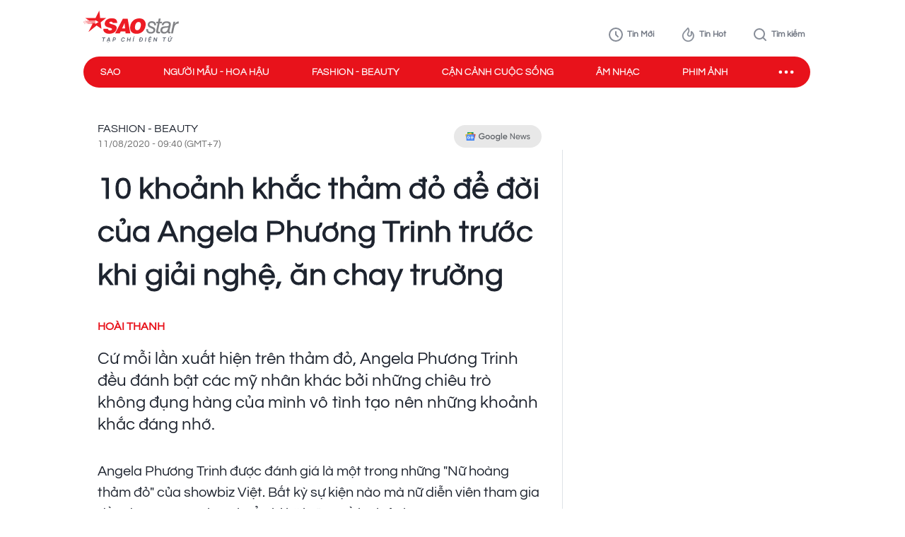

--- FILE ---
content_type: text/html; charset=utf-8
request_url: https://www.saostar.vn/thoi-trang/muoi-khoanh-khac-tham-do-cua-angela-phuong-trinh-truoc-khi-giai-nghe-20200810101814460.html
body_size: 22001
content:
<!DOCTYPE html><html lang="vi"> <head><meta charset="UTF-8"><meta name="viewport" content="width=device-width, initial-scale=1.0"><title>Mười khoảnh khắc thảm đỏ của Angela Phương Trinh trước khi giải nghệ - Saostar.vn</title><link rel="preload" href="/fonts/Questrial-Regular.woff2?v=3.4" as="font" type="font/woff2" crossorigin="anonymous"><style>@font-face { font-family: 'Questrial'; src: url("/fonts/Questrial-Regular.woff2?v=3.4") format('woff2'), url("/fonts/Questrial-Regular.woff?v=3.4") format('woff'); font-weight: normal; font-style: normal; font-display: swap; } body { font-family: 'Questrial' }</style><meta name="page" property="page" content="Article-Normal"><meta name="description" content="Trước khi giải nghệ, ăn chay trường, Angela Phương Trinh từng không ít lần chiếm sóng nhờ tạo nên những khoảnh khắc ấn tượng trên thảm đỏ."><link rel="apple-touch-icon" sizes="57x57" href="https://statics-pc.saostar.vn/static/favicon/apple-icon-57x57.png"><link rel="apple-touch-icon" sizes="60x60" href="https://statics-pc.saostar.vn/static/favicon/apple-icon-60x60.png"><link rel="apple-touch-icon" sizes="72x72" href="https://statics-pc.saostar.vn/static/favicon/apple-icon-72x72.png"><link rel="apple-touch-icon" sizes="76x76" href="https://statics-pc.saostar.vn/static/favicon/apple-icon-76x76.png"><link rel="apple-touch-icon" sizes="114x114" href="https://statics-pc.saostar.vn/static/favicon/apple-icon-114x114.png"><link rel="apple-touch-icon" sizes="120x120" href="https://statics-pc.saostar.vn/static/favicon/apple-icon-120x120.png"><link rel="apple-touch-icon" sizes="144x144" href="https://statics-pc.saostar.vn/static/favicon/apple-icon-144x144.png"><link rel="apple-touch-icon" sizes="152x152" href="https://statics-pc.saostar.vn/static/favicon/apple-icon-152x152.png"><link rel="apple-touch-icon" sizes="180x180" href="https://statics-pc.saostar.vn/static/favicon/apple-icon-180x180.png"><link rel="shortcut icon" type="image/png" sizes="32x32" href="https://statics-pc.saostar.vn/static/favicon/favicon-32x32.png"><link rel="shortcut icon" type="image/png" sizes="16x16" href="https://statics-pc.saostar.vn/static/favicon/favicon-16x16.png"><link rel="shortcut icon" type="image/png" sizes="192x192" href="https://statics-pc.saostar.vn/static/favicon/android-icon-192x192.png"><link rel="manifest" href="/manifest.json"><link rel="preconnect" href="https://statics-pc.saostar.vn"><link rel="preconnect" href="https://ss-images.saostar.vn"><link rel="preconnect" href="https://gtm.saostar.vn"><link rel="preconnect" href="https://libs.saostar.vn"><link rel="preconnect" href="http://tracking.saostar.vn"><link rel="preconnect" href="https://www.googletagmanager.com"><link rel="preconnect" href="https://www.google-analytics.com"><link rel="preconnect" href="https://media1.admicro.vn"><link rel="preconnect" href="https://static.amcdn.vn"><link rel="preconnect" href="https://lg1.logging.admicro.vn"><link rel="dns-prefetch" href="https://statics-pc.saostar.vn"><link rel="dns-prefetch" href="https://ss-images.saostar.vn"><link rel="dns-prefetch" href="https://gtm.saostar.vn"><link rel="dns-prefetch" href="https://libs.saostar.vn"><link rel="dns-prefetch" href="http://tracking.saostar.vn"><link rel="dns-prefetch" href="https://www.googletagmanager.com"><link rel="dns-prefetch" href="https://www.google-analytics.com"><link rel="dns-prefetch" href="https://media1.admicro.vn"><link rel="dns-prefetch" href="https://static.amcdn.vn"><link rel="dns-prefetch" href="https://lg1.logging.admicro.vn"><meta name="thumbnail" content="https://ss-images.saostar.vn/w1200/pc/1597029314178/anh-bia-ngang1(1).jpg"><meta name="generator" content="SAOStar.vn"><meta name="copyright" content="Tạp chí điện tử Saostar"><meta name="author" content="SAOStar.vn"><meta name="robots" content="index, follow, noarchive, max-image-preview:large"><meta name="googlebot" content="noarchive"><meta property="fb:app_id" content="242610421125228"><meta property="fb:pages" content="1281407545241725"><meta property="og:site_name" content="Tạp chí điện tử Saostar.vn"><meta property="og:url" content="https://www.saostar.vn/thoi-trang/muoi-khoanh-khac-tham-do-cua-angela-phuong-trinh-truoc-khi-giai-nghe-20200810101814460.html"><meta property="og:type" content="article"><meta property="og:locale" content="vi_VN"><meta property="og:title" content="Mười khoảnh khắc thảm đỏ của Angela Phương Trinh trước khi giải nghệ - Saostar.vn"><meta property="og:description" content="Trước khi giải nghệ, ăn chay trường, Angela Phương Trinh từng không ít lần chiếm sóng nhờ tạo nên những khoảnh khắc ấn tượng trên thảm đỏ."><meta property="og:image" content="https://ss-images.saostar.vn/w1200/pc/1597029314178/anh-bia-ngang1(1).jpg"><meta property="og:image:alt" content="Angela Phương Trinh"><meta property="og:image:secure_url" content="https://ss-images.saostar.vn/w1200/pc/1597029314178/anh-bia-ngang1(1).jpg"><meta property="og:image:width" content="1200"><meta property="og:image:height" content="630"><meta property="section_slug" content="thoi-trang"><meta name="msapplication-TileColor" content="#ffffff"><meta name="msapplication-TileImage" content="https://statics-pc.saostar.vn/static/favicon/ms-icon-144x144.png"><meta name="theme-color" content="#ffffff"><link rel="alternate" type="application/rss+xml" href="https://www.saostar.vn/rss-feed/tin-moi.rss"><meta property="article:publisher" content="https://www.facebook.com/saostar.vn/">
            <meta property="article:author" content="https://www.facebook.com/saostar.vn/">
			<meta property="article:section" content="Fashion - Beauty">

			<meta property="article:published_time" content="2020-08-11T09:40:58.223+07:00">
            <meta property="article:modified_time" content="2020-08-11T09:40:58.230+07:00">
            <meta property="og:updated_time" content="2020-08-11T09:40:58.230+07:00">
            <meta name="keywords" content="Angela Phương Trinh">
            <meta name="news_keywords" content="Angela Phương Trinh">
            
            <meta name="postid" property="postid" content="20200810101814460">
			<meta name="G4id" property="G4id" content="G-XRV28WR7TR">
            <meta name="Category" property="Category" content="thoi-trang">
            <meta name="PostType" property="PostType" content="normal">
			<meta name="keywords" content="Angela Phương Trinh">
			<meta name="news_keywords" content="Angela Phương Trinh">
			<meta name="VideoFlag" property="VideoFlag" content="true"><meta name="tenchamnhuan" property="tenchamnhuan" content="Lê Thị Thu Kiều (CTV)"><meta property="article:tag" content="Angela PhươngTrinh"><meta property="article:tag" content="10 khoảnh khắc thảm đỏ"><meta property="article:tag" content="nữ hoàng thảm đỏ"><meta property="article:tag" content="thảm đỏ"><meta property="article:tag" content="nữ diễn viên"><meta name="category" property="category" content="thoi-trang"><script type="application/ld+json">[{"@context":"http://schema.org","@type":"NewsArticle","url":"https://www.saostar.vn/thoi-trang/muoi-khoanh-khac-tham-do-cua-angela-phuong-trinh-truoc-khi-giai-nghe-20200810101814460.html","publisher":{"@type":"Organization","name":"Saostar.vn","logo":{"@type":"ImageObject","url":"https://www.saostar.vn/static/images/logo-saostar.png","height":61,"width":250}},"headline":"Mười khoảnh khắc thảm đỏ của Angela Phương Trinh trước khi giải nghệ - Saostar.vn","description":"Trước khi giải nghệ, ăn chay trường, Angela Phương Trinh từng không ít lần chiếm sóng nhờ tạo nên những khoảnh khắc ấn tượng trên thảm đỏ.","mainEntityOfPage":{"@type":"WebPage","@id":"https://www.saostar.vn/thoi-trang/muoi-khoanh-khac-tham-do-cua-angela-phuong-trinh-truoc-khi-giai-nghe-20200810101814460.html"},"image":{"@type":"ImageObject","url":"https://ss-images.saostar.vn/w1200/pc/1597029314178/anh-bia-ngang1(1).jpg","width":1200,"height":750},"datePublished":"2020-08-11T09:40:58.223+07:00","dateModified":"2020-08-11T09:40:58.230+07:00","author":{"@type":"Person","name":"Hoài Thanh","url":"https://www.saostar.vn"},"keywords":"Angela PhươngTrinh,10 khoảnh khắc thảm đỏ,nữ hoàng thảm đỏ,thảm đỏ,nữ diễn viên"},{"@context":"https://schema.org/","@type":"BreadcrumbList","itemListElement":[{"@type":"ListItem","position":1,"name":"Tạp chí điện tử Saostar.vn","item":"https://www.saostar.vn/"},{"@type":"ListItem","position":2,"name":"Fashion - Beauty","item":"https://www.saostar.vn/thoi-trang/"}]}]</script><meta itemprop="url" content="https://www.saostar.vn/thoi-trang/muoi-khoanh-khac-tham-do-cua-angela-phuong-trinh-truoc-khi-giai-nghe-20200810101814460.html"><link rel="canonical" href="https://www.saostar.vn/thoi-trang/muoi-khoanh-khac-tham-do-cua-angela-phuong-trinh-truoc-khi-giai-nghe-20200810101814460.html"> <script>(function(){const id = "https://statics-pc.saostar.vn/_astro/article.BEhQ2bfm.css";

      var styleCSS= document.createElement("link");
      styleCSS.rel = "stylesheet"; 
      styleCSS.href = id;
      if(document.head.childNodes) {
        document.head.insertBefore(styleCSS, document.head.childNodes[document.head.childNodes.length - 1].nextSibling)
      } else {
        document.head.insertBefore(styleCSS, null);
      }      
    })();</script> <noscript><link rel="stylesheet" href="https://statics-pc.saostar.vn/_astro/article.BEhQ2bfm.css"></noscript> <script>(function(){const id = "https://statics-pc.saostar.vn/_astro/article_type_normal._xVO_Y66.css";

      var styleCSS= document.createElement("link");
      styleCSS.rel = "stylesheet"; 
      styleCSS.href = id;
      if(document.head.childNodes) {
        document.head.insertBefore(styleCSS, document.head.childNodes[document.head.childNodes.length - 1].nextSibling)
      } else {
        document.head.insertBefore(styleCSS, null);
      }
    })();</script> <noscript><link rel="stylesheet" href="https://statics-pc.saostar.vn/_astro/article_type_normal._xVO_Y66.css"></noscript> <style>.pc-bill{ width: 100%; justify-content: center; align-items: center;}</style><!-- custom css start --><style>
			@font-face { font-family: 'Adjusted Arial Fallback'; src: local(Arial); size-adjust: 99%; ascent-override: 78%; descent-override: normal; line-gap-override: normal; } *, :before, :after { box-sizing: border-box; border-width: 0; border-style: solid; border-color: #e5e7eb } :before, :after { --tw-content: "" } html { line-height: 1.5; -webkit-text-size-adjust: 100%; -moz-tab-size: 4; -o-tab-size: 4; tab-size: 4; font-family: Inter, sans-serif; font-feature-settings: normal; font-variation-settings: normal; -webkit-tap-highlight-color: transparent; overflow: hidden; overflow-y: scroll; width: calc(100vw - 17px); } @media (max-width: 1200px) { html { width: 100vw; } } h1, h2 { font-size: inherit; font-weight: inherit } a { color: inherit; text-decoration: inherit } input { font-family: inherit; font-feature-settings: inherit; font-variation-settings: inherit; font-size: 100%; font-weight: inherit; line-height: inherit; letter-spacing: inherit; color: inherit; margin: 0; padding: 0 } h1, h2, p { margin: 0 } ul { list-style: none; margin: 0; padding: 0 } input::-moz-placeholder { opacity: 1; color: #9ca3af } input::placeholder { opacity: 1; color: #9ca3af } img, svg { display: block; vertical-align: middle } img { max-width: 100%; height: auto } body { font-size: 14px; margin: 0; line-height: inherit; color: #1d232e; -webkit-font-smoothing: antialiased; } .default-page-width { width: 1180px; padding-left: 20px; padding-right: 20px } .default-page-width-1140 { width: 1140px; } .default-page-width-header { width: 1180px } .default-page-width-offset { width: 1100px; } section:not(.none-side-spacing) { margin-left: 20px; margin-right: 20px } .card a picture img { width: 100% }  @media screen and (max-device-width: 1365px) { .default-page-width-offset { width: 100%; max-width: 1140px } } @media screen and (max-device-width: 1200px) { .default-page-width { width: calc(100% - 40px) } } picture img { transition: opacity .5s linear .2s; opacity: 1 } .absolute { position: absolute } .relative { position: relative } .sticky { position: sticky } .bottom-2 { bottom: 8px } .left-2 { left: 8px } .top-0 { top: 0 } .top-4 { top: 16px } .-z-10 { z-index: -10 } .z-10 { z-index: 10 } .z-20 { z-index: 20 } .z-50 { z-index: 50 } .mx-5 { margin-left: 20px; margin-right: 20px } .mx-6 { margin-left: 24px; margin-right: 24px } .mx-auto { margin-left: auto !important; margin-right: auto !important; } .my-4 { margin-top: 16px; margin-bottom: 16px } .my-5 { margin-top: 20px; margin-bottom: 20px } .my-8 { margin-top: 32px; margin-bottom: 32px; } .mb-1 { margin-bottom: 4px } .mb-10 { margin-bottom: 2.5rem } .mb-3 { margin-bottom: 12px } .mb-4 { margin-bottom: 16px } .mb-6 { margin-bottom: 24px } .mb-8 { margin-bottom: 2rem } .mb-5 { margin-bottom: 20px; } .mr-2 { margin-right: 8px } .mr-3 { margin-right: 12px } .mt-0 { margin-top: 0 } .mt-2 { margin-top: 8px } .mt-4 { margin-top: 16px } .mt-5 { margin-top: 20px } .mt-6 { margin-top: 24px } .flex { display: flex } .flex-row-reverse { display: flex; flex-direction: row-reverse } .hidden { display: none } .h-full { height: 100% } .w-full { width: 100% } .flex-1 { flex: 1 1 0% } .flex-wrap { flex-wrap: wrap } .flex-nowrap { flex-wrap: nowrap } .items-start { align-items: flex-start } .items-end { align-items: flex-end } .items-center { align-items: center } .justify-end { justify-content: flex-end } .justify-center { justify-content: center } .justify-between { justify-content: space-between } .self-end { align-self: flex-end } .overflow-hidden { overflow: hidden } .overflow-x-scroll { overflow-x: scroll } .whitespace-nowrap { white-space: nowrap } .rounded { border-radius: 4px } .rounded-2xl { border-radius: 1rem } .rounded-full { border-radius: 9999px } .rounded-lg { border-radius: .5rem } .rounded-md { border-radius: .375rem } .text-mainDark { color: #1D232E } .text-white { color: #FFF } .font-bold { font-weight: 700 } .font-semibold { font-weight: 600 } .font-extrabold { font-weight: 800; } .mr-1 { margin-right: 4px } .flex-center { display: flex; justify-content: center; align-items: center } .px-4 { padding-left: 16px; padding-right: 16px } .py-2 { padding-top: 8px; padding-bottom: 8px } .uppercase { text-transform: uppercase } .dialog_search { width: 100%; height: 100vh; position: fixed; top: 0px; right: 0px; bottom: 0px; left: 0px; background: white; z-index: -1; opacity: 0; visibility: hidden; display: none } .px-2 { padding-left: 8px; padding-right: 8px } .border-mainRed { border-color: #ED1C24 } .flex-column { display: flex; flex-direction: column } .flex-roww { display: flex; flex-direction: row } .background-center { background-repeat: no-repeat; background-size: cover; background-position: center; } .py-5 { padding-top: 20px; padding-bottom: 20px } .border-b-4 { border-bottom-width: 4px } .border-b { border-bottom-width: 1px } .text-lg { font-size: 18px; line-height: 1.5 } .left-section-side { width: calc(100% - 330px); margin-right: 30px; } .side-ad-300 { width: 300px; } .w--300 { width: 300px } .min-h--600 { min-height: 600px } .h--600 { height: 600px; } .text-xl { font-size: 24px; line-height: 1.3 } .text-md-base { font-size: 18px; line-height: 1.35; } .text-s28 { font-size: 28px } .h--40 { height: 40px; } .text-md { font-size: 18px; line-height: 1.6 } .text-xls { font-size: 32px; line-height: 1.35; } .hover\:border-mainRed:hover { border-color: rgb(237 28 36) } .hover\:bg-mainRed:hover { background-color: rgb(237 28 36) } .pb-2 { padding-bottom: 8px; } .text-regular { font-size: 15px; line-height: 1.375 } .inline-block {display: inline-block;} .text-base { font-size: 14px; line-height: 1.4 } .w-1\/2 { width: 50% } .ml-9 {margin-left: 36px} .pc-bill {width: 100%; justify-content: center; align-items: center;} .pt-9 {padding-top: 36px} .pb-9 {padding-bottom: 36px} .pl-1 {padding-left: 4px;} .pr-2 {padding-right: 8px} .text-neutral400 { color: #6F7581; } .text-xs { font-size: 12px; line-height: 1.7; } .py--30 {padding-top: 30px; padding-bottom: 30px} .pt-8 {padding-top: 32px} .flex-shrink-0 {flex-shrink: 0;} .text-s20 { font-size: 20px;} .font-questrialFallback {font-family: 'Questrial', 'Adjusted Arial Fallback';} .mb-3 {margin-bottom: 12px} .my-10 {margin-top: 40px; margin-bottom: 40px} .ml-5 {margin-left: 20px} .visible-hidden {visibility: hidden; width: 0; height: 0;} @media screen and (max-width: 1200px) { .default-page-width { width: calc(100% - 40px); } .default-page-width-header { width: 100%; } } @media screen and (max-width: 1023px) { .tablet-hidden { display: none; } } .w--200 {width: 200px !important;} .h-6 {height: 24px !important} .thumb300 {width: 300px} .py-10 {padding-top: 40px; padding-bottom: 40px} @media only screen and (min-width: 1200px) and (max-width: 1366px) { .default-page-width { width: 1028px !important; padding-left: 0!important; padding-right: 0!important; } .default-page-width-header { width: 1068px !important; } }
		</style><!-- custom css end --><!-- header css start --><style>
				.text-white { color: #FFF } .px-5 { padding-left: 20px; padding-right: 20px } .-z-10 { z-index: -10 } .button-special { background: linear-gradient(84.86deg, #ff5454 -6.36%, #fed938 85.68%) } .button-special:hover { background: linear-gradient(84.86deg, #ff7d1f -6.36%, #e30912 85.68%) } .h-\[80px\] { height: 80px } .py-\[15px\] { padding-top: 15px; padding-bottom: 15px } .sticky-nav { position: sticky; z-index: 100; margin: 0 auto; height: 44px;} .sticky-nav .main-nav { display: flex; justify-content: space-between; align-items: center; padding-left: 24px; background: #E8121B; border-radius: 999px; position: relative; z-index: 100; } .sticky-nav .navItem-bars { color: #FFF; cursor: pointer; padding-right: 20px; } .bg-slate-100 { background-color: rgb(241 245 249) } .card-heading-type1 { cursor: pointer; font-size: 14px; line-height: 1.4; font-weight: 600 } .py-1 { padding-top: 4px; padding-bottom: 4px } .px-\[15px\] { padding-left: 15px; padding-right: 15px } .sticky-nav #icon-sao-nav { visibility: hidden; width: 0px; height: 38px; transition: width 0.1s linear; } .sticky-nav #icon-sao-nav img { width: 0px; height: 38px; } .sticky-nav.sticky-active #icon-sao-nav { visibility: visible; width: 113px; transition: width 0.1s linear; flex-shrink: 0; } .sticky-nav.sticky-active #icon-sao-nav img { width: 113px; height: 38px; transition: width 0.1s linear; } .h--44 { height: 44px; } .sticky-nav .nav-list { display: flex; align-items: center; width: 100%;  color: #FFF; font-size: 14px; line-height: 1.4; text-transform: uppercase; height: 44px; margin-right: 12px; } .sticky-nav #closeSubNav { display: none; } .mx-3 { margin-left: 12px; margin-right: 12px } .sticky-nav .nav-list a { position: relative; line-height: 1.4; -webkit-text-stroke: 0.3px; margin-right: 60px; white-space: nowrap; font-family: 'Questrial', 'Adjusted Arial Fallback'; font-size: 14px } .sticky-nav .nav-list a::after { content: ""; position: absolute; width: 100%; height: 2px; background: #FFF; display: none; } .sticky-nav .nav-list a:hover::after { display: block; } .sticky-nav.sticky-active .nav-list a.active { color: #ED1C24 !important } .sticky-nav #toggleNavSubInp { display: none; } .sticky-nav #closeSubNav { display: none; } .sticky-nav #subNav { display: none; } .md-overflow-x-scroll {overflow-x: scroll;} .hide-scrollbar {scrollbar-width: none;} .hide-scrollbar::-webkit-scrollbar { display: none; } .tags-header { flex: 1; margin-right: auto; align-self: flex-end; margin-left: 50px; display:flex; } .tags-header > img { align-self: center; margin-bottom: 8px; } .breadcrumb-header { font-size: 10px; line-height: 1.7; margin-right: 4px; padding: 0 8px; border: 1px solid #D4D7DE; border-radius: 999px; text-transform: uppercase; display: inline-flex; margin-bottom: 6px; } .breadcrumb-tag { display: flex; } .breadcrumb-header::before, .breadcrumb-tag:before { content:"#"; display: block; color: var(--mainRed); margin-right: 4px; } .breadcrumb-header:hover:before, .breadcrumb-tag:hover:before { color: #FFF!important; } .mt-50 { margin-top: 50px; } .breadcrumb { flex-wrap:unset; overflow:hidden; } .breadcrumb .breadcumd { -ms-overflow-style: none; scrollbar-width: none; overflow-x: scroll; margin-left: 20px; } .breadcrumb:-webkit-scrollbar { display: none; } .breadcrumb  > a, .breadcrumb .breadcrumb-tag { flex-shrink: 0; } .trending-icon { width: 16px; height: 10px; } .header-trending{ display: flex; } .header-trending img { width: 16px; height: 10px; margin-top: 4px; } .header-right img {height: 24px; width: 24px}
			</style><style>
				.pc-bill{display:none;} #page-skin-top-holder{} #page-skin-top { width: 100%; position: absolute; height: 100%; z-index: -10;overflow:hidden; background-size: auto; background-repeat: no-repeat; background-position: top center; } .page-skin-side { position: sticky; top: 0; height: 600px; width: 300px; margin-top: -124px; z-index: 100; overflow: hidden; } .page-skin-side > div { width: 100%; height: 100%; background-size: auto; background-repeat: no-repeat; } #page-skin-left { right: 0; background-position:top right; } #page-skin-right { left: 0; background-position:top left; } main {flex-shrink: 0} main.mx-auto {margin-left:0!important; margin-right:0!important;} .page-skin-side:nth-child(2) {order:2} .bgOptionOne {background-color: #3a2a62!important;} .bgOptionTwo {background-color: #160129!important;} .bgOptionOne.sticky-nav.sticky-active {background-color: #3a2a62!important;} .bgOptionTwo.sticky-nav.sticky-active{background-color: #160129!important;} @media screen and (max-width: 1365px) {.page-skin-side img {visibility: hidden;}}
			</style><!-- header css end --><!-- post css start --><!-- post css end --><style>
				.article { font-size: 10px; } .article .art-title { font-size: 44px; line-height: 1.4; color: #1D232E; letter-spacing: 0.01em; -webkit-text-stroke: 1px;} .text-compename { color: #eb0008; } .article .art-sapo { line-height: 1.3; font-size: 24px; opacity: 1; font-weight: 400; color: #1D232E; margin-bottom: 36px; font-family: 'Questrial', 'Adjusted Arial Fallback'; } .article .art-content h2 { font-size: 2.6em; margin-top: 40px; padding: 0 125px; font-weight: bold; text-align: center !important; } .article .art-content h3 { font-size: 24px; margin-top: 40px; font-weight: bold; text-align: left !important;line-height: 1.3; letter-spacing: -0.01em } .article .art-content img { max-width: 100%; height: auto !important; } .article .art-content a { color: #E8121B; font-family: 'Questrial'; line-height: 1.5 } .article .art-content p { font-size: 20px; line-height: 1.5; margin-top: 20px; word-wrap: break-word; text-align: left !important; position: relative; font-family: 'Questrial', 'Adjusted Arial Fallback'; } .article .art-content p img { display: block; margin: 0 auto; margin-bottom: 20px; } .article .art-content figure { display: block; margin: 0 auto; margin-top: 25px !important; } .article .art-content figure img { border-radius: 10px; overflow: hidden; border: 1px solid #DCDCDC; } .article .art-content figure.media { width: 100% !important; } .article .art-content figure figcaption { display: -webkit-box !important; caption-side: bottom; font-size: 18px !important; color: #757575 !important; text-align: left; line-height: 1.4; padding: 10px 13px; max-width: 700px; margin: 0 auto; padding-left: 0px; padding-right: 0px; font-style: italic; letter-spacing: 0.05px } .article .art-content figure figcaption span { color: inherit !important; font-size: inherit !important; font-family: inherit !important; font-weight: inherit !important; } .article .art-content figure figcaption a { color: inherit !important; font-size: inherit !important; font-family: inherit !important; font-weight: inherit !important; } .article .art-content blockquote { position: relative; background: #FFEAEB; padding: 1px 25px 15px 15px; width: 95%; margin: 20px auto; max-width: 660px; } .article .art-content blockquote { position: relative; background: #FFEAEB; padding: 1px 25px 15px 15px; width: 95%; margin: 20px auto; max-width: 660px; } .article .art-content blockquote p { max-width: 100%; } .article .art-content .first-low::before { content: ""; display: block; position: absolute; width: 100%; height: 100%; background-image: var(--low); background-origin: content-box; background-repeat: no-repeat; background-size: contain; background-position: top; } .article .art-content .first-low.max-450::before { padding-left: calc((100% - 450px) / 2); padding-right: calc((100% - 450px) / 2); } .article .art-content picture:first-child img.loaded { position: relative; /* z-index: 1; */ } .art-content blockquote h3 { margin-top: 14px!important; font-size: 1.4em!important; } .text-s16 { font-size: 16px; line-height: 1.25;} .mb-8 {margin-bottom: 32px}
			</style><style>				
				#article-main .article-left { max-width: calc(100% - 360px); position: relative; margin-right: 60px; } .px-6 { padding-left: 24px; padding-right: 24px; } .mt-8 { margin-top: 32px; } .btnCopy { border-radius: 4px; padding: 4px 8px; cursor: pointer; background: #e8ebf1; } .bg-blue100 { background: #0866FF; } .text-xsss { font-size: 12px; line-height: 1.8; } .editor-type-normal .art-category a { font-size: 16px; line-height: 1.25; font-weight: 400; font-family: 'Questrial', 'Adjusted Arial Fallback';  } .text-foregroundRed { color: #e8121b } .editor-type-normal .art-category { display: flex; align-items: center; } .editor-type-normal .art-author { display: flex; align-items: center; justify-content: space-between;}  .art-content>div {position: relative; max-width: 100%;} .text-center {text-align: center} .editor-type-normal .art-content .max-450 img { padding-left: calc((100% - 450px) / 2); padding-right: calc((100% - 450px) / 2); margin: 0 auto; background-color: #f5f6f6; border-radius: unset !important; border: unset !important; } .editor-type-normal .art-category span {color: #92979E; font-size: 14px; line-height: 1.25; font-family: 'Questrial', 'Adjusted Arial Fallback'; margin-top: 4px;} .editor-type-normal .art-category .time-point-divide {margin: auto 8px} .editor-type-normal .art-category .time-point-divide:after { content: " "; width: 4px; height: 4px; display: block; border-radius: 999px; background-color: #92979e;} .btnGoogleNews { display: flex; align-items: center; color: #666666; background-color: #e8e8e8; border-radius: 999px; padding: 6px 16px 5px 16px; font-weight: 600; height: 32px; } .btnGoogleNews .iconGoogleNews { width: 92px; height: 15px; } .ml-2 { margin-left: 8px; }  .text-xs {font-size: 12px; line-height: 1.7;} .quizz-question img {width: 100%; height: auto;} .container-qcc { width: 100%; max-width: 1140px; } .editor-type-normal h1 { font-size: 44px; line-height: 1.4; font-family: 'Questrial', 'Adjusted Arial Fallback'; } .text-s12 { font-size: 12px } .pt-12 {padding-top: 48px} #article-main .article-left::before { content: ''; width: 1px; height: calc(100% - 90px); background-color: #dee2e6; position: absolute; right: -30px; top: 40px; z-index: 1; display: block; }
			</style><script>(function(){const id = "https://statics-pc.saostar.vn/_astro/common.-kir7iF0.css";

			var styleCSS= document.createElement("link");
			styleCSS.rel = "stylesheet"; 
			styleCSS.href = id;
			if(document.head.childNodes) {
				document.head.insertBefore(styleCSS, document.head.childNodes[document.head.childNodes.length - 1].nextSibling)
			} else {
				document.head.insertBefore(styleCSS, null);
			}
		})();</script><noscript><link rel="stylesheet" href="https://statics-pc.saostar.vn/_astro/custom.B2BZMKks.css"></noscript><script>(function(){const id = "https://statics-pc.saostar.vn/_astro/ssplayer.ClWC-BEa.css";

			var styleCSS= document.createElement("link");
			styleCSS.rel = "stylesheet"; 
			styleCSS.href = id;
			if(document.head.childNodes) {
				document.head.insertBefore(styleCSS, document.head.childNodes[document.head.childNodes.length - 1].nextSibling)
			} else {
				document.head.insertBefore(styleCSS, null);
			}
		})();</script><noscript><link rel="stylesheet" href="https://statics-pc.saostar.vn/_astro/ssplayer.ClWC-BEa.css"></noscript><script>(function(){const id = "https://statics-pc.saostar.vn/_astro/custom.B2BZMKks.css";

				var styleCSS= document.createElement("link"); 
				styleCSS.rel = "stylesheet";
				styleCSS.href = id;
				if(document.head.childNodes) {
					document.head.insertBefore(styleCSS, document.head.childNodes[document.head.childNodes.length - 1].nextSibling)
				} else {
					document.head.insertBefore(styleCSS, null);
				}
			})();</script>
			<noscript><link rel="stylesheet" href="https://statics-pc.saostar.vn/_astro/custom.B2BZMKks.css"></noscript><script>(function(w,d,s,l,i){
  w[l]=w[l]||[];
  w[l].push({'gtm.start': new Date().getTime(),event:'gtm.js'});
  var f=d.getElementsByTagName(s)[0],
      j=d.createElement(s),
      dl=l!='dataLayer'?'&l='+l:'';
  j.async=true; // Đảm bảo async được bật
  j.src='https://gtm.saostar.vn/gtm.js?id='+i+dl;
  f.parentNode.insertBefore(j,f);
})(window,document,'script','dataLayer','GTM-P9BVGSL');</script></head> <body> <noscript><iframe src="https://www.googletagmanager.com/ns.html?id=GTM-P9BVGSL" height="0" width="0" style="display:none;visibility:hidden"></iframe></noscript>     <div id="pc-bill" class="pc-bill"></div><div id="page-skin-top-holder" class="base-skin"><div id="page-skin-top"></div></div><header class="flex justify-between py-[15px] default-page-width-header px-5 h-[80px] mx-auto default-header bg-white headerTop-mb"> <div class="saostarLogoHeader"> <a href="https://www.saostar.vn/" data-on="click" data-event-category="Header - Logo" data-event-action="click"><img src="[data-uri]" data-src="https://statics-pc.saostar.vn/static/icons/logoSaostarTapchi.svg?v=2.52" width="136" height="47" alt="Tạp chí điện tử Saostar" loading="eager" class="lazy" decoding="async"></a> </div> <div class="tags-header"> <div id="data-trending-tags" data-complete="emty"></div> </div> <div class="flex items-end text-neutral400 text-xs font-semibold font-questrialFallback header-right"> <a href="https://www.saostar.vn/tin-moi/" class="flex-center pl-1 pr-2 py-1 hoverRed mb-hidden" prefetch="false"><img src="[data-uri]" data-src="https://statics-pc.saostar.vn/static/icons/iconClock.svg?v=2.52" width="24" height="24" alt="Đến tin mới" loading="lazy" class="lazy mr-1" decoding="async"><span>Tin Mới</span></a> <a href="https://www.saostar.vn/tin-hot/" class="flex-center pl-1 pr-2 py-1 mx-6 font-questrialFallback hoverRed mb-hidden" prefetch="false"><img src="[data-uri]" data-src="https://statics-pc.saostar.vn/static/icons/iconHot.svg?v=2.52" width="24" height="24" alt="Đến tin hot" loading="lazy" class="lazy mr-1" decoding="async"><span>Tin Hot</span></a> <div class="flex-center pl-1 pr-2 py-1 cursor-pointer font-questrialFallback hoverRed " id="btn_opendialog"><img src="[data-uri]" data-src="https://statics-pc.saostar.vn/static/icons/iconSearch.svg?v=2.52" width="24" height="24" alt="Nhập từ khoá tìm kiếm" loading="lazy" class="lazy mr-1" decoding="async"><span>Tìm kiếm</span></div> </div> </header>  <nav class="sticky-nav" id="sticky-navbar"> <div class="default-page-width-header mx-auto px-5 bg-white menu-mb" style="height:53px;"> <div class="main-nav w-full mx-auto"> <a href="https://www.saostar.vn/" class="menu-logo" id="icon-sao-nav"> <img src="[data-uri]" data-src="https://statics-pc.saostar.vn/static/icons/logoSaostarTapchi.svg?v=2.52" width="113" height="38" alt="Tạp chí điện tử Saostar" class="lazy" loading="eager" decoding="async"> </a> <div class="hide-scrollbar md-overflow-x-scroll nav-list"> <a href="https://www.saostar.vn/giai-tri/">Sao</a><a href="https://www.saostar.vn/nguoi-mau-hoa-hau/">Người mẫu - Hoa hậu</a><a href="https://www.saostar.vn/thoi-trang/">Fashion - Beauty</a><a href="https://www.saostar.vn/sac-mau-cuoc-song/">Cận cảnh cuộc sống</a><a href="https://www.saostar.vn/am-nhac/">Âm nhạc</a><a href="https://www.saostar.vn/dien-anh/">Phim ảnh</a><a href="https://www.saostar.vn/sao-sport/">Sao sport</a> </div> <span class="navItem-bars"> <label for="toggleNavSubInp" id="openSubNav"> <div class="flex-center"><div class="icon-ellips" style="height: 28px; width: 28px" loading="lazy"><svg xmlns="http://www.w3.org/2000/svg" width="28" height="28" fill="none" stroke="#fff" stroke-linecap="round" stroke-linejoin="round" stroke-width="2" viewBox="0 0 24 24"><path stroke="none" d="M0 0h24v24H0z"/><path d="M4 12a1 1 0 1 0 2 0 1 1 0 1 0-2 0m7 0a1 1 0 1 0 2 0 1 1 0 1 0-2 0m7 0a1 1 0 1 0 2 0 1 1 0 1 0-2 0"/></svg></div></div> </label> <label for="toggleNavSubInp" id="closeSubNav"> <div class="flex-center"><div class="icon-x" style="height: 28px; width: 28px" loading="lazy"><svg xmlns="http://www.w3.org/2000/svg" class="prefix__hidden" width="28" height="28" viewBox="0 0 24 24" stroke-width="2" stroke="#fff" fill="none" stroke-linecap="round" stroke-linejoin="round"><path d="M0 0h24v24H0z" stroke="none"/><path d="M18 6L6 18M6 6l12 12"/></svg></div></div> </label> </span> </div> </div> <input type="checkbox" id="toggleNavSubInp"> <div class="z-20 default-page-width-1140 mx-auto absolute-x-center px-7" id="subNav" data-complete="empty"> <div class="flex flex-wrap" id="sub-nav-extends"> <div class="flex flex-wrap" id="subNavList"> <a href="https://www.saostar.vn/giai-tri/"><span>Sao</span></a><a href="https://www.saostar.vn/nguoi-mau-hoa-hau/"><span>Người mẫu - Hoa hậu</span></a><a href="https://www.saostar.vn/thoi-trang/"><span>Fashion - Beauty</span></a><a href="https://www.saostar.vn/sac-mau-cuoc-song/"><span>Cận cảnh cuộc sống</span></a><a href="https://www.saostar.vn/vong-quanh-the-gioi/"><span>Vòng quanh Thế giới</span></a><a href="https://www.saostar.vn/am-nhac/"><span>Âm Nhạc</span></a><a href="https://www.saostar.vn/dien-anh/"><span>Phim Ảnh</span></a><a href="https://www.saostar.vn/sao-sport/"><span>Sao sport</span></a><a href="https://www.saostar.vn/song-khoe/"><span>Sức khỏe</span></a><a href="https://www.saostar.vn/sao-hoc-duong/"><span>Học đường</span></a><a href="https://www.saostar.vn/guong-mat-thuong-hieu/"><span>Gương mặt thương hiệu</span></a><a href="https://www.saostar.vn/kinh-doanh/"><span>BĐS - Tài chính</span></a><a href="https://www.saostar.vn/cong-nghe/"><span>Công Nghệ</span></a><a href="https://www.saostar.vn/du-lich-kham-pha/"><span>Du lịch - Khám phá</span></a><a href="https://www.saostar.vn/an-choi-kham-pha/"><span>Ăn - chơi</span></a><a href="https://www.saostar.vn/tag/special/"><span>Special</span></a><a href="https://www.saostar.vn/hoi-nguoi-mau-viet-nam/"><span>Hội Người Mẫu Việt Nam</span></a> </div> <div class="border-b-2 mb-6 w-full"></div> <a href="https://www.saostar.vn/baogia/saostar-baogia2023.pdf" class="flex-center nav-sticky__item_box" data-on="click" data-event-category="Menu" data-event-action="BẢNG GIÁ QUẢNG CÁO" target="_blank" rel="noreferrer"><img src="[data-uri]" data-src="https://statics-pc.saostar.vn/static/icons/iconNavAD.svg?v=2.52" width="24" height="24" alt="BẢNG GIÁ QUẢNG CÁO" loading="lazy" class="lazy mr-2" decoding="async"><span clasS="nav-sticky__item_title">Liên hệ Quảng cáo</span></a> <a href="https://www.saostar.vn/baogia/saostar-baogia2023.pdf" class="flex-center nav-sticky__item_box" data-on="click" data-event-category="Menu" data-event-action="HỢP TÁC NỘI DUNG" download="" target="_blank" rel="noreferrer"><img src="[data-uri]" data-src="https://statics-pc.saostar.vn/static/icons/IconHopTac.svg?v=2.52" width="24" height="24" alt="Hợp tác nội dung" loading="lazy" class="lazy mr-2" decoding="async"><span clasS="nav-sticky__item_title">Hợp tác nội dung</span></a> <a href="https://www.saostar.vn/cai-chinh/" class="flex items-center gap-2 nav-sticky__item_box hover:text-menuRed" data-on="click" prefetch="false"> <span class="nav-sticky__item_title">Thông tin cải chính</span></a> <div class="flex items-center min-w-25 nav-sticky__item_contact"> <span class="nav-sticky__item_title">Kết nối với chúng tôi: </span> <a href="https://www.facebook.com/saostar.vn/" class="flex items-end hover:text-menuRed" data-event-category="Menu" data-event-action="Facebook" target="_blank" rel="noreferrer" prefetch="false" data-on="click"> <img src="[data-uri]" data-src="https://statics-pc.saostar.vn/static/icons/fbCircle.svg?v=2.52" width="24" height="24" alt="Facebook" class="lazy mx-2" decoding="async"> </a> <a href="https://www.youtube.com/channel/UCjAXQLPHm6XBNtxknzv_4OQ" class="flex items-start hover:text-menuRed" data-event-category="Menu" data-event-action="Youtube" target="_blank" rel="noreferrer" prefetch="false" data-on="click"> <img src="[data-uri]" data-src="https://statics-pc.saostar.vn/static/icons/ytCircle.svg?v=2.52" width="24" height="24" alt="Youtube" class="lazy mr-2" decoding="async"> </a> <a href="https://www.tiktok.com/@saostarofficial" class="flex items-start hover:text-menuRed" data-event-category="Menu" data-event-action="Tiktok" target="_blank" rel="noreferrer" prefetch="false" data-on="click"> <img src="[data-uri]" data-src="https://statics-pc.saostar.vn/static/icons/tiktokCircle.svg?v=2.52" width="24" height="24" alt="Tiktok" class="lazy mr-2" decoding="async"> </a> <a href="https://www.instagram.com/saostar.official/" class="flex items-start hover:text-menuRed" data-event-category="Menu" data-event-action="Instagram" target="_blank" rel="noreferrer" prefetch="false" data-on="click"> <img src="[data-uri]" data-src="https://statics-pc.saostar.vn/static/icons/instaCircle.svg?v=2.52" width="24" height="24" alt="Instagram" class="lazy" decoding="async"> </a> </div> </div> </div> </nav> <div id="search_dialog" class="dialog_search"> <!-- <Icon svgRaw={iconXModal} width={48} height={48} wraperClass="btnCloseModal" onClick={`window.${id}.close("close")`}/> --> <img src="[data-uri]" data-src="https://statics-pc.saostar.vn/static/icons/close-btn.svg?v=2.52" width="48" height="48" alt="Đóng Tìm Kiếm" loading="lazy" class="lazy btnCloseModal" data-on="click" data-event-category="Header - Logo" data-event-action="click hover" id="btn_clostModal" onmouseover="window.search_dialog.querySelector('.btnCloseModal').setAttribute('src', '/static/icons/close-btn-hover.svg')" onmouseleave="window.search_dialog.querySelector('.btnCloseModal').setAttribute('src', '/static/icons/close-btn.svg')" decoding="async"> <div class="wraper-modal"> <!-- <Icon svgRaw={iconLogoSaoStar} width={175} height={42} wraperClass="logo-sao-search"/> --> <img src="[data-uri]" data-src="https://statics-pc.saostar.vn/static/icons/logoSaostarTapchi.svg?v=2.52" width="175" height="42" alt="Logo Tìm Kiếm" loading="lazy" class="lazy logo-sao-search" decoding="async"> <input type="text" placeholder="Nhập nội dung cần tìm" id="search-input" class="border-b"> <div class="flex justify-between w-full mt-5 dialog-listTags">  <div class="flex items-center gap-2 contact-us"> <span class="whitespace-nowrap text-base">Kết nối với chúng tôi: </span> <a href="https://www.youtube.com/channel/UCjAXQLPHm6XBNtxknzv_4OQ" class="flex items-end gap-2 hover:text-menuRed" data-on="click" prefetch="false"> <img src="[data-uri]" data-src="https://statics-pc.saostar.vn/static/icons/iconFBNav.svg?v=2.52" width="24" height="24" alt="Facebook" loading="lazy" class="lazy" decoding="async"> </a> <a href="https://www.facebook.com/saostar.vn/" class="flex items-end gap-2 hover:text-menuRed" prefetch="false" data-on="click"> <img src="[data-uri]" data-src="https://statics-pc.saostar.vn/static/icons/iconYTNav.svg?v=2.52" width="24" height="24" alt="Youtube" loading="lazy" class="lazy" decoding="async"> </a> </div> </div> </div> </div>  <div class="relative flex justify-center"> <div class="page-skin-side"><div class="absolute overflow-hidden h-full" id="page-skin-left"></div></div> <div class="page-skin-side"><div class="absolute overflow-hidden h-full" id="page-skin-right"></div></div>   <main class="pt-12 is-ads articlePage-normal default-page-width pb-5 bg-white " id="articlepage"> <div class="container-qcc mx-auto px-5 article editor-type-normal"> <section class="flex flex-roww none-side-spacing" id="article-main"> <div class="flex-1 article-left"> <article> <div class="art-category justify-between"> <div> <a href="https://www.saostar.vn/thoi-trang/" class="uppercase" prefetch="false" data-on="click"> Fashion - Beauty </a> <span class="flex flex-center text-s12" style="color: #707070"> <time datetime="2020-08-11T09:40:58.223+07:00"> 11/08/2020 - 09:40 (GMT+7) </time> </span> </div> <a href="https://news.google.com/publications/CAAqJAgKIh5DQklTRUFnTWFnd0tDbk5oYjNOMFlYSXVkbTRvQUFQAQ?hl=vi&gl=VN&ceid=VN:vi" class="flex text-s12 btnGoogleNews" target="_blank" role="button" prefetch="false"> <img src="[data-uri]" data-src="https://statics-pc.saostar.vn/static/images/googleNews.png?v=2.52" width="92px" height="15px" alt="google news" class="lazy iconGoogleNews" decoding="async"> </a> </div> <h1 class="mb-8 mt-6 art-title">10 khoảnh khắc thảm đỏ để đời của Angela Phương Trinh trước khi giải nghệ, ăn chay trường</h1> <div class="art-author"> <span class="text-s16 font-semibold text-foregroundRed uppercase">Hoài Thanh</span> </div> <h2 class="mt-5 art-sapo"> Cứ mỗi lần xuất hiện trên thảm đỏ, Angela Phương Trinh đều đánh bật các mỹ nhân khác bởi những chiêu trò không đụng hàng của mình vô tình tạo nên những khoảnh khắc đáng nhớ. </h2> <div class="art-content"><p>Angela Phương Trinh được đánh giá là một trong những "Nữ hoàng thảm đỏ" của showbiz Việt. Bất kỳ sự kiện nào mà nữ diễn viên tham gia đều được cô và ê kíp chuẩn bị kỹ lưỡng về hình ảnh.</p><div id="ad-single-bottom-2" class="mt-4 text-center"></div><p>Từ trang phục, trang sức, phụ kiện, đạo cụ,... tất cả đều được nữ diễn viên lên ý tưởng và chuẩn bị một cách chu đáo nhất có thể.&nbsp;</p><p>Vì vậy Angela Phương Trinh luôn trở thành tâm điểm của giới truyền thông trong nước và quốc tế vì những khoảnh khắc ấn tượng.</p><figure class="media"><div data-oembed-url="https://www.youtube.com/watch?v=icZ6vf-73ME"><div style="position: relative; padding-bottom: 100%; height: 0; padding-bottom: 56.2493%;"><video muted playsinline class="react-player"><source src="https://www.youtube.com/embed/icZ6vf-73ME" type="video/youtube" /></video></div></div></figure><p>&gt;&gt;&gt; <i>Xem thêm: </i><a href="https://www.saostar.vn/thoi-trang/hhen-nie-kieu-loan-bien-tau-trang-phuc-tai-tinh-o-dau-truong-quoc-te-20200806125702818.html"><i>Hoa hậu biến tấu tài tình ở đấu trường quốc tế: H'Hen Niê quấn khăn làm váy, Kiều Loan mặc khác người</i></a></p><p>Lần đầu tiên đến LHP Cannes lần thứ 69, Angela Phương Trinh khi ấy dù là ngôi sao trẻ lần đầu bước ra quốc tế nhưng đã rất biết cách tạo ấn tượng. Trong ngày đầu tiên, Angela Phương Trinh xuất hiện với trang phục mang đậm nét văn hóa Việt Nam. Người đẹp diện áo dài cách điệu có phần họa tiết thêu tay, lấy cảm hứng từ tranh Đông Hồ.</p><div id="pc-inarticle" class="mt-4 text-center"></div><figure class="image"><picture class="max-450">
          
                <source type="image/webp" srcset="https://ss-images.saostar.vn/wwebp700/pc/1597029314178/vvv.jpg"/>
                <img style="height: auto; max-width: 100%;" sizes="(max-width: 800px) 100vw, 800px" loading="lazy" decoding="async" alt="Lựa chọn của cô cho thấy ý thức thể hiện bản sắc Việt trên thảm đỏ danh giá bật nhất hành tinh. Trang phục này tôn nét đẹp trẻ trung, dịu dàng của Angela Phương Trinh."
                width="600"
                height="899" 
                src="https://ss-images.saostar.vn/wp700/pc/1597029314178/vvv.jpg"
                
                />
        </picture>
        
        <figcaption>Lựa chọn của cô cho thấy ý thức thể hiện bản sắc Việt trên thảm đỏ danh giá bật nhất hành tinh. Trang phục này tôn nét đẹp trẻ trung, dịu dàng của Angela Phương Trinh.</figcaption></figure><p>Cũng tại LHP Cannes, chiếc váy thứ 2 với chủ đề "bảo vệ mội trường" gây sốt" với sắc màu chủ đạo là màu hồng và áo choàng tô điểm bằng nhiều hình tượng cua cá.</p><figure class="image"><picture >
          
                <source type="image/webp" srcset="https://ss-images.saostar.vn/wwebp700/pc/1597029314178/16.jpg"/>
                <img style="height: auto; max-width: 100%;" sizes="(max-width: 800px) 100vw, 800px" loading="lazy" decoding="async" alt="Angela Phương Trinh được chú ý vì mang đến chủ đề về môi trường biển đảo. Dù kín đáo nhưng bộ váy đại dương vẫn tôn vinh vẻ đẹp của 'bà mẹ nhí'."
                width="660"
                height="440" 
                src="https://ss-images.saostar.vn/wp700/pc/1597029314178/16.jpg"
                
                />
        </picture>
        
        <figcaption>Angela Phương Trinh được chú ý vì mang đến chủ đề về môi trường biển đảo. Dù kín đáo nhưng bộ váy đại dương vẫn tôn vinh vẻ đẹp của "bà mẹ nhí<i>".</i></figcaption></figure><div id="pc-inarticle-2" class="mt-4 text-center"></div><p>Đi cùng với sự sáng tạo, Angela Phương Trinh không ít lần bị phàn nàn về việc "làm lố". Trong nhiều sự kiện, người đẹp xuất hiện một cách... quá đầu tư, dù rằng tính chất của sự kiện ấy không đến mức phải "khua chiêng gióng trống" đến thế.</p><figure class="image"><picture class="max-450">
          
                <source type="image/webp" srcset="https://ss-images.saostar.vn/wwebp700/pc/1597029314178/9.jpg"/>
                <img style="height: auto; max-width: 100%;" sizes="(max-width: 800px) 100vw, 800px" loading="lazy" decoding="async" alt="Thảm đỏ lễ hội âm nhạc ZMA 2016 đã chứng kiến màn xuất hiện có một không hai của nữ diễn viên cùng với một chú bạch mã. Diện bộ trang phục trong suốt kết hoa lá cầu kỳ, người đẹp nhanh chóng lọt vào ống kính của giới truyền thông."
                width="640"
                height="960" 
                src="https://ss-images.saostar.vn/wp700/pc/1597029314178/9.jpg"
                
                />
        </picture>
        
        <figcaption>Thảm đỏ lễ hội âm nhạc ZMA 2016 đã chứng kiến màn xuất hiện có một không hai của nữ diễn viên cùng với một chú bạch mã. Diện bộ trang phục trong suốt kết hoa lá cầu kỳ, người đẹp nhanh chóng lọt vào ống kính của giới truyền thông.</figcaption></figure><figure class="image"><picture class="max-450">
          
                <source type="image/webp" srcset="https://ss-images.saostar.vn/wwebp700/pc/1597029314178/phuong-trinh.jpg"/>
                <img style="height: auto; max-width: 100%;" sizes="(max-width: 800px) 100vw, 800px" loading="lazy" decoding="async" alt="Hết ngựa, xế hộp tiền tỉ, diễn viên lại ngồi&nbsp;xích lô. Angela Phương Trinh một lần nữa khiến khán giả ngả mũ vì sự lắm chiêu của cô."
                width="550"
                height="825" 
                src="https://ss-images.saostar.vn/wp700/pc/1597029314178/phuong-trinh.jpg"
                
                />
        </picture>
        
        <figcaption>Hết ngựa, xế hộp tiền tỉ, diễn viên lại ngồi&nbsp;xích lô. Angela Phương Trinh một lần nữa khiến khán giả ngả mũ vì sự lắm chiêu của cô.</figcaption></figure><figure class="image"><picture >
          
                <source type="image/webp" srcset="https://ss-images.saostar.vn/wwebp700/pc/1597029314178/trinhtrinh.jpg"/>
                <img style="height: auto; max-width: 100%;" sizes="(max-width: 800px) 100vw, 800px" loading="lazy" decoding="async" alt="Trong sự kiện ra mắt phim do cô thủ vai chính, nữ diễn viên không chỉ được hộ tống bằng xé hộp mà còn được tháp tùng cùng lúc 20 vệ sĩ. Cô chọn bộ đầm nữ tính màu hồng pastel."
                width="600"
                height="399" 
                src="https://ss-images.saostar.vn/wp700/pc/1597029314178/trinhtrinh.jpg"
                
                />
        </picture>
        
        <figcaption>Trong sự kiện ra mắt phim do cô thủ vai chính, nữ diễn viên không chỉ được hộ tống bằng xé hộp mà còn được tháp tùng cùng lúc 20 vệ sĩ. Cô chọn bộ đầm nữ tính màu hồng pastel.</figcaption></figure><figure class="image"><picture >
          
                <source type="image/webp" srcset="https://ss-images.saostar.vn/wwebp700/pc/1597029314178/11(1).jpg"/>
                <img style="height: auto; max-width: 100%;" sizes="(max-width: 800px) 100vw, 800px" loading="lazy" decoding="async" alt="Angela Phương Trinh tiếp tuc là tâm điểm chú ý khi tiếp tục được vệ sĩ hộ tống. Sự khác biệt thể hiện rõ ở trang phục của nhóm vệ sĩ. Nếu như ở TP HCM nhóm người này diện trang phục vest, kính đen nghiêm nghị thì ở Hà Nội lại diện quần short hoa, áo ba lỗ. Việc chọn cách này để gây sự thu hút được nhận xét là 'làm lố'."
                width="600"
                height="399" 
                src="https://ss-images.saostar.vn/wp700/pc/1597029314178/11(1).jpg"
                
                />
        </picture>
        
        <figcaption>Angela Phương Trinh tiếp tuc là tâm điểm chú ý khi tiếp tục được vệ sĩ hộ tống. Sự khác biệt thể hiện rõ ở trang phục của nhóm vệ sĩ. Nếu như ở TP HCM nhóm người này diện trang phục vest, kính đen nghiêm nghị thì ở Hà Nội lại diện quần short hoa, áo ba lỗ. Việc chọn cách này để gây sự thu hút được nhận xét là "làm lố".</figcaption></figure><figure class="image"><picture class="max-450">
          
                <source type="image/webp" srcset="https://ss-images.saostar.vn/wwebp700/pc/1597029314178/3.jpg"/>
                <img style="height: auto; max-width: 100%;" sizes="(max-width: 800px) 100vw, 800px" loading="lazy" decoding="async" alt="Thảm đỏ Tuần lễ thời trang quốc tế Việt Nam 2018, chắc hẳn ai cũng nhớ đến chiếc nón lông hồng to sụ được Angela Phương Trinh kết hợp với áo dài cách tân tạo điểm chấm phá."
                width="600"
                height="900" 
                src="https://ss-images.saostar.vn/wp700/pc/1597029314178/3.jpg"
                
                />
        </picture>
        
        <figcaption>Thảm đỏ Tuần lễ thời trang quốc tế Việt Nam 2018, chắc hẳn ai cũng nhớ đến chiếc nón lông hồng to sụ được Angela Phương Trinh kết hợp với áo dài cách tân tạo điểm chấm phá.</figcaption></figure><figure class="image"><picture class="max-450">
          
                <source type="image/webp" srcset="https://ss-images.saostar.vn/wwebp700/pc/1597029314178/6.jpg"/>
                <img style="height: auto; max-width: 100%;" sizes="(max-width: 800px) 100vw, 800px" loading="lazy" decoding="async" alt="Tạo hình Nữ thần mặt trời của Angela Phương Trinh khá kỳ công. Nữ diễn viên phối bộ cánh cùng phụ kiện đội đầu được thiết kế tỉ mỉ từng chi tiết nhỏ kết hợp khăn voan dài quét đất. Lựa chọn lối make-up lấy cảm hứng từ 'Đức mẹ' với đôi mắt màu hồng điểm xuyết những viên đá lấp lánh như giọt lệ."
                width="640"
                height="960" 
                src="https://ss-images.saostar.vn/wp700/pc/1597029314178/6.jpg"
                
                />
        </picture>
        
        <figcaption>Tạo hình Nữ thần mặt trời của Angela Phương Trinh khá kỳ công. Nữ diễn viên phối bộ cánh cùng phụ kiện đội đầu được thiết kế tỉ mỉ từng chi tiết nhỏ kết hợp khăn voan dài quét đất. Lựa chọn lối make-up lấy cảm hứng từ "Đức mẹ" với đôi mắt màu hồng điểm xuyết những viên đá lấp lánh như giọt lệ.</figcaption></figure><figure class="image"><picture class="max-450">
          
                <source type="image/webp" srcset="https://ss-images.saostar.vn/wwebp700/pc/1597029314178/vay-1.jpg"/>
                <img style="height: auto; max-width: 100%;" sizes="(max-width: 800px) 100vw, 800px" loading="lazy" decoding="async" alt="Angela Phương Trinh diện chiếc đầm trắng hở vai bồng bềnh đầy quyến rũ, gây chú ý ngay khi đặt chân lên thảm đỏ MAMA 2017. Chiếc váy đặc biệt của nữ diễn khiến người hâm mộ thời trang thích thú và rất bất ngờ.&nbsp;"
                width="660"
                height="990" 
                src="https://ss-images.saostar.vn/wp700/pc/1597029314178/vay-1.jpg"
                
                />
        </picture>
        
        <figcaption>Angela Phương Trinh diện chiếc đầm trắng hở vai bồng bềnh đầy quyến rũ, gây chú ý ngay khi đặt chân lên thảm đỏ MAMA 2017. Chiếc váy đặc biệt của nữ diễn khiến người hâm mộ thời trang thích thú và rất bất ngờ.&nbsp;</figcaption></figure><p>Dù đôi khi bị nhận xét hơi lố tay nhưng không thể phủ nhận sự xuất hiện của nữ diễn viên luôn được trông đợi. Trước khi giải nghệ, chọn con đường hướng đạo ăn chay trường đã từng có một "Nữ hoàng thảm đỏ" mang tên Angela Phương Trinh.</p><p>&gt;&gt;&gt;<i> Xem thêm: </i><a href="https://www.saostar.vn/thoi-trang/huong-giang-hhen-nie-lan-khue-toan-dien-vi-tri-vedette-20200804164402593.html"><i>3 Hoa hậu Việt quyền lực nhất hiện nay: Cứ bước lên sàn catwalk là toàn diễn vedette</i></a></p></div>    <!-- article quizz end -->  <div class="art-copy leading-base"> <div class="flex"> <a href="https://www.saostar.vn/thoi-trang/" class="text-brightDark text-xsss flex-center mr-2 btnCategory"> <img src="[data-uri]" data-src="https://statics-pc.saostar.vn/static/icons/slim-arrow-gray.svg?v=2.52" width="18" height="18" alt="slim-arrow" loading="lazy" class="lazy rote mr-2" decoding="async"> Fashion - Beauty </a> <div class="btnShare rounded cursor-pointer" current-page="https://www.saostar.vn/"> <div class="flex-center px-2 py-1 bg-blue100 rounded btnShare-wraper" data-on="click" data-event-category="Button" data-event-action="Share" data-idPost="/thoi-trang/muoi-khoanh-khac-tham-do-cua-angela-phuong-trinh-truoc-khi-giai-nghe-20200810101814460.html"><div class="mr-1" style="height: 12px; width: 8px" loading="lazy"><svg xmlns="http://www.w3.org/2000/svg" height="1em" viewBox="0 0 320 512"><path fill="#fff" d="M279.14 288l14.22-92.66h-88.91v-60.13c0-25.35 12.42-50.06 52.24-50.06h40.42V6.26S260.43 0 225.36 0c-73.22 0-121.08 44.38-121.08 124.72v70.62H22.89V288h81.39v224h100.17V288z"/></svg></div><span class="text-xsss text-white whitespace-nowrap">Chia sẻ</span></div> </div> </div> <div class="flex flex-roww items-center">  <p class="art-copename ml-5"> <span>Bài viết</span> <span class="uppercase">Hoài Thanh</span> </p> </div> </div>  <div class="art-relate lazy" data-lazy-function="trackingDataRelated" data-complete="empty" style="margin-bottom: 30px" id="art-related-posts"> <div class="flex justify-between related-container items-center"> <p>Tin liên quan</p> <div class="flex overflow-hidden"> <span class="mr-2"> <img src="[data-uri]" width="18" height="18" alt="tag-icon" decoding="async"> </span> <div class="flex art-tag"> <a data-on="click" data-event-category="DetailTag" data-event-action="ANGELA PHƯƠNGTRINH" href="https://www.saostar.vn/tag/angela-phuong-trinh/" class="mr-1 tag-tab inline-block">ANGELA PHƯƠNGTRINH</a><a data-on="click" data-event-category="DetailTag" data-event-action="10 KHOẢNH KHẮC THẢM ĐỎ" href="https://www.saostar.vn/tag/10-khoanh-khac-tham-do/" class="mr-1 tag-tab inline-block">10 KHOẢNH KHẮC THẢM ĐỎ</a><a data-on="click" data-event-category="DetailTag" data-event-action="NỮ HOÀNG THẢM ĐỎ" href="https://www.saostar.vn/tag/nu-hoang-tham-do/" class="mr-1 tag-tab inline-block">NỮ HOÀNG THẢM ĐỎ</a><a data-on="click" data-event-category="DetailTag" data-event-action="THẢM ĐỎ" href="https://www.saostar.vn/tag/tham-do/" class="mr-1 tag-tab inline-block">THẢM ĐỎ</a><a data-on="click" data-event-category="DetailTag" data-event-action="NỮ DIỄN VIÊN" href="https://www.saostar.vn/tag/nu-dien-vien/" class="mr-1 tag-tab inline-block">NỮ DIỄN VIÊN</a> </div> </div> </div> <div class="mt-5 skeleton-special"> <div class="skeleton-post flex flex-row flex-col"> <p class="skeleton-img skeleton w-full"></p>  </div> <div class="skeleton-post flex flex-row flex-col"> <p class="skeleton-img skeleton w-full"></p>  </div> </div> </div> <div id="endpost-banner-tag" class="mt-5 content-visibility-lazy angela-phuong-trinh 10-khoanh-khac-tham-do nu-hoang-tham-do tham-do nu-dien-vien"></div> </article> <div id="endpost-banner-category" class="mt-5 content-visibility-lazy thoi-trang"></div> <div class="flex justify-around article-medbottom"> <div id="pc-medbottom" class="flex items-center justify-center w--336"></div> <div id="pc-medbottom2" class="flex items-center justify-center w--336"></div> </div>   </div> <div class="flex-shrink-0 mt-5 w--300 min-h--600 tablet-hidden"> <div class="h--20pc min-h--600"> <div class="top--70 h-[600px]" id="pc-med"></div> </div> <div class="sticky mt-5 mb-10 top--70"> <div id="side-banner-tag" class="w--300 angela-phuong-trinh 10-khoanh-khac-tham-do nu-hoang-tham-do tham-do nu-dien-vien"></div> <div id="side-banner-category" class="w--300 mt-5 thoi-trang"></div> <div class="mt-5"> <div class="h-[600px] mt-5" id="pc-hot"></div> </div> <div id="pc-med2" class="mt-5"></div> <div class="mt-5"> <div id="pc-hot2"></div> </div> </div> </div> </section> <section class="mt-10 lazy shadow-xl rounded-xl overflow-hidden none-side-spacing box-topview24h" data-lazy-function="trackingDataDuocQuanTam" data-complete="empty">   <div class="flex flex-roww justify-between items-center mb-6 bg-red px-6 py-3"> <a href="https://www.saostar.vn/tin-hot/" class="flex flex-nowrap items-center"> <img src="[data-uri]" data-src="https://statics-pc.saostar.vn/static/icons/ico_24h.svg?v=2.52" width="30" height="30" alt="icon 24h" class="lazy" decoding="async"> <div class="text-white flex ml-2 items-center"> <p> <span class="block text-base leading-0 text-stroke-bold">TOP</span> <span class="block text-base leading-0 text-stroke-bold">VIEW</span> </p> <p class="block text-xxl leading-0 text-stroke-bold ml-1">24H</p> </div> </a> <a href="https://www.saostar.vn/tin-hot/" class="text-stroke-thin animated-arrow"> <span class="the-arrow -left"> <span class="shaft"></span> </span> <span class="main-arrow"> <span class="main-arrow-text">
XEM THÊM
</span> <span class="the-arrow -right"> <span class="shaft"></span> </span> </span> </a> </div> <div class="px-6 pb-6" id="box-duocquantam">  <div id="data-article-normal" data-category="thoi-trang"> <div class="grid grid-cols-3 gap-6"> <div class="w-full skeleton-post"> <p class="mr-5 skeleton skeleton-img w-full"></p> <p class="mt-3"> <span class="skeleton skeleton-heading"></span> <span class="skeleton skeleton-heading"></span> <span class="skeleton skeleton-heading"></span> </p> </div> <div class="w-full skeleton-post"> <p class="mr-5 skeleton skeleton-img w-full"></p> <p class="mt-3"> <span class="skeleton skeleton-heading"></span> <span class="skeleton skeleton-heading"></span> <span class="skeleton skeleton-heading"></span> </p> </div> <div class="w-full skeleton-post"> <p class="mr-5 skeleton skeleton-img w-full"></p> <p class="mt-3"> <span class="skeleton skeleton-heading"></span> <span class="skeleton skeleton-heading"></span> <span class="skeleton skeleton-heading"></span> </p> </div> </div> </div>  </div> </section> <div class="px-5 mt-5" id="pc-bottom"></div> <section class="flex flex-roww mt-20 lazy none-side-spacing" data-lazy-function="trackingGetDataTinmoi" data-complete="empty"> <div class="flex-1 article-left"> <div class="relative gap-5 mt-4 w-full" id="box-tinmoi"> <div class="art-newspost"><span class="art-newstitle uppercase">Tin mới nhất</span></div> <div id="loadmore-post" class="listPost_one desLimitThree"> <div class="skeleton-newest" style="border-top: 1px solid rgb(229, 231, 235);"> <div class="flex w-full mt-8 mb-8 skeleton-post"> <p class="mr-5 skeleton skeleton-img thumb300"></p> <p class="flex-1"> <span class="skeleton skeleton-heading"></span> <span class="skeleton skeleton-heading"></span> <span class="skeleton skeleton-heading"></span> </p> </div> </div> </div> <button class="btnLoadMore" id="btn-load-more-list-post">Xem thêm</button> </div> </div> <div class="flex-shrink-0 mt-5 w--300 min-h--600 md-none tablet-hidden" style="margin-bottom: 60px;"> <div class="sticky mt-5 mb-5 top--70"> <div class="h-[600px] mt-5" id="pc-hot-3"></div> </div> </div> </section> </div> </main> <script>
        function executeLazyFunction(element) {
            var lazyFunctionName = element.getAttribute("data-lazy-function");
            if (lazyFunctionName) {
                var lazyFunction = window.lazyFunctions[lazyFunctionName];
                if (!lazyFunction) return;
                lazyFunction(element);
            } else {
                return;
            }
        }        
        window.lazyLoadOptions = {
            elements_selector: ".lazy",
            threshold: 500,
            callback_enter: executeLazyFunction,
        },
        window.addEventListener("LazyLoad::Initialized", function (e) {
            window.lazyLoadInstance = e.detail.instance;
        }, false);
    </script>
    <script async src="https://statics-pc.saostar.vn/static/lib/lazyload.min.js?v=2.52" defer></script> <script src="https://statics-pc.saostar.vn/static/lib/fastaveragecolor.min.js"></script>  <script async>(function(){const isOffComment = undefined;
const postUrl = "/thoi-trang/muoi-khoanh-khac-tham-do-cua-angela-phuong-trinh-truoc-khi-giai-nghe-20200810101814460.html";
const idPost = "20200810101814460";
const tags = [{"_id":"5eaa9c7643e086eb5f76152c","slug":"angela-phuong-trinh","label":"Angela PhươngTrinh"},{"_id":"5f30c8212e0bab19a9df9c6b","label":"10 khoảnh khắc thảm đỏ","slug":"10-khoanh-khac-tham-do"},{"_id":"5eaa9b2b43e086eb5f75f3ad","slug":"nu-hoang-tham-do","label":"nữ hoàng thảm đỏ"},{"_id":"5eaa981343e086eb5f75a29e","slug":"tham-do","label":"thảm đỏ"},{"_id":"5eaa9a4543e086eb5f75dc74","slug":"nu-dien-vien","label":"nữ diễn viên"}];
const urlEnv = "https://www.saostar.vn/";
const staticEnv = "https://statics-pc.saostar.vn/";
const relatedSlug = "angela-phuong-trinh,10-khoanh-khac-tham-do,nu-hoang-tham-do,tham-do,nu-dien-vien";

    (function () {
      const curentUrl = urlEnv;
      const static_env = staticEnv; 
      //Khởi tạo function lưu post đã xem
      function savePostViewed(id) {
        if (!id) return;
        // Lấy mảng posts đã xem từ localStorage hoặc tạo mảng mới nếu chưa có
        let viewedPosts = JSON.parse(localStorage.getItem("postViewed") || "[]");

        // Xóa các posts đã hết hạn (1 phút)
        const now = new Date().getTime();
        viewedPosts = viewedPosts.filter(post => post.expireTime > now);
        // Thêm post mới với thời gian hết hạn là 1 phút từ hiện tại
        viewedPosts.push({
          id: id,
          expireTime: now + (60 * 24 * 60 * 1000) // 1 phút = 60 * 1000 milliseconds
        });
        // Lưu lại mảng đã cập nhật vào localStorage
        localStorage.setItem("postViewed", JSON.stringify(viewedPosts));
      };
      
      function getDataSaotv() {
        let haveData = false;
        if(document.getElementById("data-homes-saotv").getAttribute("data-complete") === "done") {
          haveData = true;
        }
        if(haveData === false) {
          let version;
          if (window.versionSaoTV) {
            version = window.versionSaoTV;
          } else {
            version = 1.0;
          }
          const response = fetch(`https://libs.saostar.vn/ads/videofb_data.json?v=${version}`)
            .then((res)=> res.json())
            .then((data) => {
              const container = document.getElementById("article-saotv");            
              const randomIndex = Math.floor(Math.random() * data.length);
              const randomItem = data[randomIndex];
              initReactPlayer(() => {
                if (SSPlayer && typeof SSPlayer === 'function') {
                  const ssplayer = new SSPlayer({
                  container,
                  videoUrl: randomItem.feedUrl,
                  poster: randomItem.feedThumb,
                  autoPlayVideo: true,
                  countdownDuration: 0,
                  prerollStartTime: 5000
                })
                }
              })

            })
            .catch((err) => {
              console.log(err)
            })
        }
      }

      //Funtion get bài viết được quan tâm theo realtime
      function getDataPostTinHotRealtime(element) {
        const boxTinHot = document.getElementById("data-article-normal");
        if (element && element.getAttribute("data-complete") === "done") {
          return
        };
        if (boxTinHot) {
          handleGetTinDuocQuanTam(`${curentUrl}block/article-tinhot-realtime/`, boxTinHot);
        }
        element.setAttribute("data-complete", "done");
      }

      //function get tin được quan tâm 
      function handleGetTinDuocQuanTam(url, boxContainer){
        const response = fetch(url)
          .then((res) => res.text())
          .then((html) => {
            const parser = new DOMParser();
            const doc = parser.parseFromString(html, 'text/html');
            const boxDuocQuantam = document.querySelector('#box-duocquantam');
            if(!boxDuocQuantam) {
              return;
            }
            if(!doc.body.innerHTML.trim()) {
              boxDuocQuantam.classList.add('hidden');
              return;
            }
            const articles = Array.from(doc.querySelectorAll('article'));            
            if (articles.length === 0) {
              boxDuocQuantam.classList.add('hidden');              
              return;
            };

            const viewedList = [];
            const rawViewed = localStorage.getItem("postViewed") ? JSON.parse(localStorage.getItem("postViewed")) : [];
            const viewedPosts = rawViewed.filter(item => new Date(item.expireTime) > new Date());
            const viewedIds = viewedPosts.map(item => item.id);
             //Chia bài viết thành đã xem vs chưa xem
            const unviewedArticles = [];
            const viewedArticles = [];
            //có swiper
            const swiperTinhot = doc.getElementById("swiper-tinhot");
            const swiperWrapper = doc.querySelector('.swiper-wrapper');
            if(swiperTinhot) {
              const currentPost = doc.querySelector(`.swiper-slide[data-postid="${idPost}"]`);
              if(currentPost) {
                currentPost.remove()
              }
              articles.forEach(article => {
                const postId = article.getAttribute('data-postid');
                if (viewedIds.includes(postId)) {
                  article.classList.add('viewed'); // Thêm class vào bài đã xem
                  viewedArticles.push(article);
                } else {
                  unviewedArticles.push(article);
                }
              });
              // Random chỉ bài chưa xem
              const shuffledUnviewed = unviewedArticles.sort(() => Math.random() - 0.5);
              // Kết hợp lại: chưa xem (random) + đã xem (giữ nguyên)
              const finalArticles = [...shuffledUnviewed, ...viewedArticles];
              // Thêm vào swiper
              swiperWrapper.innerHTML = '';
              finalArticles.forEach(article => {
                const slide = document.createElement('div');
                slide.classList.add('swiper-slide');
                slide.appendChild(article);
                swiperWrapper.appendChild(slide);
              });
              boxContainer.innerHTML = doc.body.innerHTML;
              importTinySwiper(() => {
                const boxDQT = document.getElementById("swiper-tinhot");
                if (!boxDQT) return;
                let breakpoint = window.innerWidth;
                let slidesPerView = 3;
                if(breakpoint < 1024 && breakpoint > 500) {
                  slidesPerView = 2;
                } else if(breakpoint < 500) {
                  slidesPerView = 1;
                }
                const swiper = new Swiper('#swiper-tinhot', {
                  slidesPerView: slidesPerView,
                  spaceBetween: 24,
                  loop: false,
                  pagination: {
                    el: `.swiper-tinhotswiper-plugin-pagination`,
                    clickable: true,
                    bulletClass: "swiper-plugin-pagination__item",
                    bulletActiveClass: "is-active",
                  },
                  autoplay: {
                    delay: 3000000,
                  },
                  plugins: [SwiperPluginAutoPlay, SwiperPluginPagination]
                });
              })
            } else {
               articles.forEach(article => {
                const postId = article.getAttribute('data-postid');
                if (viewedIds.includes(postId)) {
                  article.classList.add('viewed'); // Thêm class vào bài đã xem
                  viewedArticles.push(article);
                } else {
                  unviewedArticles.push(article);
                }
              });

              // Random chỉ bài chưa xem
              const shuffledUnviewed = unviewedArticles.sort(() => Math.random() - 0.5);
              const finalArticles = [...shuffledUnviewed, ...viewedArticles];
              const BoxSwiperNotWorking = doc.querySelector('.box-swiper-noworking');
              BoxSwiperNotWorking.innerHTML = '';
              finalArticles.forEach(article => {
                BoxSwiperNotWorking.appendChild(article);
              });
              boxContainer.innerHTML = doc.body.innerHTML;
              
            }
            if(typeof window.callbackGetDuocQuanTam === "function"){
              window.callbackGetDuocQuanTam();
            }
          })
          .catch((error) => console.log(error))
      }

      //function import script tiny-swiper
      function importTinySwiper(callback) {
        const cssHref = `${staticEnv}static/style/swiper.css${version}`;
        const scriptSrc = `${staticEnv}static/lib/tiny-swiper.min.js${version}`;

        // Avoid duplicate CSS
        if (!document.querySelector(`link[href="${cssHref}"]`)) {
          const cssLink = document.createElement("link");
          cssLink.setAttribute("rel", "stylesheet");
          cssLink.setAttribute("href", cssHref);
          document.head.appendChild(cssLink);
        }

        // Avoid duplicate script
        if (!document.querySelector(`script[src="${scriptSrc}"]`)) {
          const script = document.createElement("script");
          script.setAttribute("src", scriptSrc);
          script.setAttribute("async", "true");
          script.onload = () => {
            if (typeof callback === "function") callback();
          };
          document.body.appendChild(script);
        } else {
          // Script đã có rồi thì gọi callback luôn
          if (typeof callback === "function") callback();
        }
      }

      //function get bài viết mốc thời gian
      function getDataTimeline() {
        const boxTimeLine = document.getElementById("article-timeline");
        if (!boxTimeLine) return;
        const slugtimeline = boxTimeLine.getAttribute("data-timeline");
        if (!slugtimeline) return;
        const labelTimeline = boxTimeLine.getAttribute("data-name");
        
        const response = fetch(`${curentUrl}block/article-timeline/${slugtimeline}/`)
          .then((res) => res.text())
          .then((html) => {
            const parser = new DOMParser();
            const doc = parser.parseFromString(html, 'text/html');
            if(!doc.body.innerHTML.trim()) {
              boxTimeLine.classList.add('hidden');
              return;
            }
            boxTimeLine.innerHTML = doc.body.innerHTML;
            const timelineName = document.getElementById("event-header-label");
            if(timelineName && labelTimeline) {
              timelineName.innerHTML = labelTimeline;
            }
          })
          .catch((error) => console.log(error))
      }

      //function click get more post tin mới
      function handleGetMore() {
          let count = 1;
          const btnLoadMore = document.getElementById("btn-load-more-list-post");
          if(btnLoadMore) {
              btnLoadMore.addEventListener("click", ()=>{
                getDataTinMoi(count);
                count++;
              })
          }
      }

      //function get tin mới
      async function getDataTinMoi(page) {
        let count;
        if (!page ) {
          count = 0;
        } else {
          count = page;
        }
        if (count > 49) {
            const btnLoadMore = document.getElementById("btn-load-more-list-post");
            btnLoadMore.classList.add("hidden");
            return;
        };
        const boxTinMoi = document.getElementById("loadmore-post");
        if (!boxTinMoi) return;
        const newNode = document.createElement('div');
        if (count === 1) {
          const skeleton = `<div class="flex w-full mt-5 mb-5 skeleton-post"> <p class="mr-5 skeleton skeleton-img thumb300"></p> <p class="flex-1"><span class="skeleton skeleton-heading"></span><span class="skeleton skeleton-heading"></span><span class="skeleton skeleton-heading"></span></p></div>`;
          newNode.style.borderTop = '1px solid #e5e7eb';
          newNode.classList = 'skeleton-newest'
          newNode.innerHTML = skeleton;
          boxTinMoi.appendChild(newNode);
        }
        
        try {
          const response = await fetch(`${curentUrl}block/page-postnewest/page-${count}/`)
          .then((res) => res.text())
          .then((html) => {
            const parser = new DOMParser();
            const doc = parser.parseFromString(html, 'text/html');
            if(!doc.body.innerHTML.trim()) {
              boxTinMoi.classList.add('hidden');
              return;
            }
            const skeleton = document.querySelector('.skeleton-newest');
            if (skeleton) {
              skeleton.remove();
            }
            [...doc.body.children].forEach(child => {
              boxTinMoi.appendChild(child.cloneNode(true)); // clone để giữ nguyên gốc
            });
            
            if (newNode) {
              newNode.remove();
            }
            if (count === 0) {
              let trackingTinMoi = document.querySelector('section[data-lazy-function="trackingGetDataTinmoi"]');
              if (trackingTinMoi) {
                trackingTinMoi.setAttribute("data-complete", "done");
              }
            }
          })
          .catch((error) => console.log(error))
        } catch (error) {
          console.log(error)
        }
      }

      // Hàm xử lý chung cho việc lấy bài viết liên quan
      async function getDataPostRelated(element) {
        const haveBlockAds = window.arferrorload;
        const endpoint = haveBlockAds ? 'article-related-ads' : 'article-related';
        await fetchAndProcessRelatedPosts(element, endpoint);
      }

      // Hàm chung để fetch và xử lý dữ liệu bài viết liên quan
      async function fetchAndProcessRelatedPosts(element, endpoint) {
        // Kiểm tra điều kiện
        if (!idPost || element?.getAttribute("data-complete") === "done") return;
        
        const boxRelated = document.getElementById("art-related-posts");
        if (!boxRelated) return;

        try {
          const html = await fetch(`${curentUrl}block/${endpoint}/${idPost}/`).then(res => res.text());
          const doc = new DOMParser().parseFromString(html, 'text/html');

          if (!doc.body.innerHTML.trim()) {
            boxRelated.classList.add('hidden');
            return;
          }

          // Xử lý và lọc bài viết
          const articles = processArticles(doc);
          
          // Tạo container và render bài viết
          const container = createArticleContainer(endpoint === 'article-related');
          renderArticles(container, articles);

          // Cập nhật DOM
          updateRelatedPostsDOM(boxRelated, container, element);

          // Xử lý background nếu cần
          if (endpoint === 'article-related') {
            getBackgroundBox();
          }

        } catch (error) {
          console.log(error);
        }
      }

      // Hàm xử lý và phân loại bài viết
      function processArticles(doc) {
        const articles = Array.from(doc.querySelectorAll('article'));
        
        // Lọc bài viết trùng
        doc.querySelectorAll(".lists-related .card").forEach(post => {
          if (post.getAttribute("data-postid") === idPost) post.remove();
        });

        // Phân loại bài đã xem và chưa xem
        const rawViewed = localStorage.getItem("postViewed") ? JSON.parse(localStorage.getItem("postViewed")) : [];
        const viewedIds = rawViewed
          .filter(item => new Date(item.expireTime) > new Date())
          .map(item => item.id);

        const {unviewedArticles, viewedArticles} = articles.reduce((acc, article) => {
          const postId = article.getAttribute('data-postid');
          if (viewedIds.includes(postId)) {
            article.classList.add('viewed');
            acc.viewedArticles.push(article);
          } else {
            acc.unviewedArticles.push(article);
          }
          return acc;
        }, {unviewedArticles: [], viewedArticles: []});

        return [...unviewedArticles, ...viewedArticles];
      }

      // Hàm tạo container cho bài viết
      function createArticleContainer(isAdsEndpoint) {
        const container = document.createElement('div');
        container.classList = isAdsEndpoint 
          ? 'flex-roww flex-nowrap mt-5 lists-related'
          : 'flex-column mt-5';
        container.innerHTML = '';
        return container;
      }

      // Hàm render bài viết vào container
      function renderArticles(container, articles) {
        articles.forEach((article, idx) => {
          container.appendChild(article);
          if (idx >= 2) article.classList.add('hidden');
        });
      }

      // Hàm cập nhật DOM
      function updateRelatedPostsDOM(boxRelated, container, element) {
        const skeleton = boxRelated.querySelector('.skeleton-special');
        if (skeleton) {
          skeleton.remove();
        }
        boxRelated.appendChild(container);
        element.setAttribute("data-complete", "done");
      }

       // Hàm random fetch tin được quan tâm
      function getRandom () {
        const random = Math.random(); // random từ 0 đến 1
        if (random < 0.5) {
          getDataPostTinHot();
        } else {
          getDataPostTinHotRealtime();
        }
      }

      //function get background box float card
      function getBackgroundBox() {
        const posts = document.querySelectorAll(".postFast");
        if (!posts) return;
        posts.forEach(article => {
          const imageWrapper = article.querySelector(".postFast-image");
          let img;
          if(imageWrapper) {
            img = imageWrapper.querySelector("img");
          }
          const gradientDiv = imageWrapper.querySelector(".postFast-gradient");

          if (img && gradientDiv) {
              const fac = new FastAverageColor();

              const applyGradient = () => {
              const color = fac.getColor(img);
              const [r, g, b] = color.value;
              const rgb = `rgb(${r}, ${g}, ${b})`;
              const rgba = `rgba(${r}, ${g}, ${b}, 0)`;

              // Gradient chỉ từ bottom 0 -> 50%
              gradientDiv.style.background = `linear-gradient(to top, ${rgb} 0%, ${rgba} 100%)`;

              // Apply background cho toàn bộ article
              article.style.backgroundColor = rgb;
              };

              if (img.complete) {
              applyGradient();
              } else {
              img.addEventListener("load", applyGradient);
              }
          }
        });
      }

      document.addEventListener("DOMContentLoaded", () => {
        savePostViewed(idPost);
        // getDataSaotv();
        getDataTimeline();
        handleGetMore();
      });
      window.lazyFunctions = {
        trackingGetDataTinmoi: function (element) {
          if(element && element.getAttribute("data-complete") === "done") return;
          getDataTinMoi();
        },
        trackingDataDuocQuanTam: function (element) {
          getDataPostTinHotRealtime(element);
        },
        trackingDataRelated: function (element) {
          getDataPostRelated(element);
        },
      }
    })();
})();</script>  </div> <footer id="footer"> <div class="default-page-width-offset mx-auto mt-4 mb-2 flex justify-between items-center footer-top"> <div> <a href="/" class="logofooter"> <img src="[data-uri]" data-src="https://statics-pc.saostar.vn/static/icons/logoSaostarFWhite.svg?v=2.52" width="113" height="38" alt="saostar.vn" class="lazy" decoding="async"> </a> <p class="text-footerGray mt-2">www.saostar.vn</p> </div> <div class="w-[20%] flex justify-end items-center font-bold"> <a href="https://www.saostar.vn/baogia/saostar-baogia2023.pdf" class="bg-white text-base px-2 py-2 rounded-md w-full text-center text-[#5d6470]" target="_blank" rel="nofollow noreferrer">
BÁO GIÁ QUẢNG CÁO
</a> </div> </div> <div class="default-page-width-offset footer-content"> <div class="footer-left"> <div class="leading-base ff-regular text-xs"> <p class="mb-1 text-footerGray">Thuộc Hội Người Mẫu Việt Nam</p> <p>
Giấy phép Tạp chí điện tử Saostar số: 13/GP-BTTTT do Bộ Thông
                    tin & Truyền Thông cấp ngày 11/01/2016
</p> </div> <div class="flex footer-group justify-between my-4"> <div class="flex-1"> <p class="ff-regular text-xs text-footerGray">
Tổng biên tập
</p> <p class="ff-regular text-base font-semibold">
Nguyễn Quang Minh
</p> </div> <div class="footer-group-right"> <p class="ff-regular text-xs text-footerGray">
Thư ký tòa soạn
</p> <p class="ff-regular text-base font-semibold">
Văn Quốc Nhân
</p> </div> </div> <div class="flex items-center"> <p class="ff-regular text-xs mr-3">Saostar.vn</p> <a href="https://www.facebook.com/saostar.vn/" data-on="click" data-event-category="Menu" data-event-action="Facebook"><img src="[data-uri]" data-src="https://statics-pc.saostar.vn/static/icons/iconFb.svg?v=2.52" width="24" height="24" alt="Facebook" class="lazy mr-3" decoding="async"></a> <a href="https://www.youtube.com/channel/UCjAXQLPHm6XBNtxknzv_4OQ" data-on="click" data-event-category="Menu" data-event-action="Youtube"><img src="[data-uri]" data-src="https://statics-pc.saostar.vn/static/icons/iconYt.svg?v=2.52" width="24" height="24" alt="Youtube" class="lazy mr-3" decoding="async"></a> <a href="https://www.tiktok.com/@saostarofficial" data-on="click" data-event-category="Menu" data-event-action="Tiktok"><img src="[data-uri]" data-src="https://statics-pc.saostar.vn/static/icons/iconTiktok.svg?v=2.52" width="24" height="24" alt="Tiktok" class="lazy mr-3" decoding="async"></a> <a href="https://instagram.com/saostar.official?igshid=YmMyMTA2M2Y=" data-on="click" data-event-category="Menu" data-event-action="Instagram"><img src="[data-uri]" data-src="https://statics-pc.saostar.vn/static/icons/iconInsta.svg?v=2.52" width="24" height="24" alt="Instagram" class="lazy" decoding="async"></a> </div> </div> <div class="footer-right"> <div class="footer-navlist"> <a href="https://www.saostar.vn/giai-tri/">Sao</a><a href="https://www.saostar.vn/nguoi-mau-hoa-hau/">Người mẫu - Hoa hậu</a><a href="https://www.saostar.vn/thoi-trang/">Fashion - Beauty</a><a href="https://www.saostar.vn/sac-mau-cuoc-song/">Cận cảnh cuộc sống</a><a href="https://www.saostar.vn/vong-quanh-the-gioi/">Vòng quanh Thế giới</a><a href="https://www.saostar.vn/am-nhac/">Âm Nhạc</a><a href="https://www.saostar.vn/dien-anh/">Phim Ảnh</a><a href="https://www.saostar.vn/sao-sport/">Sao sport</a><a href="https://www.saostar.vn/song-khoe/">Sức khỏe</a><a href="https://www.saostar.vn/sao-hoc-duong/">Học đường</a><a href="https://www.saostar.vn/guong-mat-thuong-hieu/">Gương mặt thương hiệu</a><a href="https://www.saostar.vn/kinh-doanh/">BĐS - Tài chính</a><a href="https://www.saostar.vn/cong-nghe/">Công Nghệ</a><a href="https://www.saostar.vn/du-lich-kham-pha/">Du lịch - Khám phá</a><a href="https://www.saostar.vn/an-choi-kham-pha/">Ăn - chơi</a><a href="https://www.saostar.vn/tag/special/">Special</a><a href="https://www.saostar.vn/hoi-nguoi-mau-viet-nam/">Hội Người Mẫu Việt Nam</a> </div> </div> </div> <div class="default-page-width-offset footer-center"> <div class="flex items-center footer-center-left"> <img src="[data-uri]" data-src="https://statics-pc.saostar.vn/static/icons/iconFooterLocation.svg?v=2.52" width="36" height="36" alt="Trụ sở làm việc" class="lazy mr-2" decoding="async"> <div class="ff-regular text-xs"> <p class="text-base font-semibold">Trụ sở TP. Hồ Chí Minh</p> <p class="mb-1 text-footerGray">
5B Nguyễn Đình Chiểu, Phường Sài Gòn
</p> </div> </div> <div class="footer-center-right"> <div class="footer-icon"> <img src="[data-uri]" data-src="https://statics-pc.saostar.vn/static/icons/iconFooterHotline.svg?v=2.52" width="36" height="36" alt="Hotline" class="lazy mr-2" decoding="async"> <div class="ff-regular text-xs"> <p class="text-base font-semibold">Hotline</p> <a href="tel:0938305588" class="mb-1 text-footerGray">0938 305 588 - </a> <a href="tel:0933879914" class="mb-1 text-footerGray">0933 879 914</a> </div> </div> <a href="mailto:info@saostar.vn" class="footer-icon justify-center"> <img src="[data-uri]" data-src="https://statics-pc.saostar.vn/static/icons/iconFooterContact.svg?v=2.52" width="36" height="36" alt="Hợp tác nội dung" class="lazy mr-2" decoding="async"> <div class="ff-regular text-xs"> <p class="text-base font-semibold">Hợp tác nội dung</p> <p class="mb-1 text-footerGray">info@saostar.vn</p> </div> </a> <a href="mailto:marketing@saostar.vn" class="footer-icon justify-end"> <img src="[data-uri]" data-src="https://statics-pc.saostar.vn/static/icons/iconFooterTag.svg?v=2.52" width="36" height="36" alt="Hợp tác quảng cáo" class="lazy mr-2" decoding="async"> <div class="ff-regular text-xs"> <p class="text-base font-semibold">Hợp tác quảng cáo</p> <p class="mb-1 text-footerGray">marketing@saostar.vn</p> </div> </a> </div> </div> </footer>  <script src="https://statics-pc.saostar.vn/static/js/main-v1.min.js?v=2.52" defer></script>  <script src="https://statics-pc.saostar.vn/static/lib/ssplayer-v36.min.js?v=1.2" defer></script> <script defer>(function(){const staticEnv = "https://statics-pc.saostar.vn/";
const version = "?v=2.52";

window.staticEnv = staticEnv;
window.version = version;
})();</script> <script defer>
  function initReactPlayer(callback) {
    if (!window.initLibPlayer && window.staticEnv) {
      const static_env = window.staticEnv;
      const version = window.version;
      const scriptElement = document.createElement("script");
      scriptElement.setAttribute("id", "script-import-playervideo");
      scriptElement.setAttribute("async", true);
      scriptElement.setAttribute("defer", true);
      scriptElement.src = `${static_env}static/lib/react-player.min.js${version}`;
      scriptElement.addEventListener("load", () => {
        window.initLibPlayer = true;
        if (typeof callback === "function") callback();
      })
      document.head.appendChild(scriptElement);
    } else {
      if (typeof callback === "function"){
        callback();
      }
    }
  }
</script>   </body></html>

--- FILE ---
content_type: text/html; charset=utf-8
request_url: https://www.google.com/recaptcha/api2/aframe
body_size: 269
content:
<!DOCTYPE HTML><html><head><meta http-equiv="content-type" content="text/html; charset=UTF-8"></head><body><script nonce="yziqrScN5XBdYxVKJWKpKA">/** Anti-fraud and anti-abuse applications only. See google.com/recaptcha */ try{var clients={'sodar':'https://pagead2.googlesyndication.com/pagead/sodar?'};window.addEventListener("message",function(a){try{if(a.source===window.parent){var b=JSON.parse(a.data);var c=clients[b['id']];if(c){var d=document.createElement('img');d.src=c+b['params']+'&rc='+(localStorage.getItem("rc::a")?sessionStorage.getItem("rc::b"):"");window.document.body.appendChild(d);sessionStorage.setItem("rc::e",parseInt(sessionStorage.getItem("rc::e")||0)+1);localStorage.setItem("rc::h",'1764206793034');}}}catch(b){}});window.parent.postMessage("_grecaptcha_ready", "*");}catch(b){}</script></body></html>

--- FILE ---
content_type: text/css
request_url: https://statics-pc.saostar.vn/_astro/article.BEhQ2bfm.css
body_size: 3252
content:
.article{font-size:10px}.article .art-title{font-size:44px;line-height:1.4;color:#1d232e;letter-spacing:.01em;-webkit-text-stroke:1px}.art-tag{display:flex;flex-wrap:wrap}.editor-type-normal .art-tag span{padding-top:5px}.art-tag h3{font-weight:400}.art-tag a{display:inline-block;padding:5px 10px 4px;font-size:12px;border-radius:999px;text-transform:uppercase;border:none;background-color:#f0f3f6;color:#5d6470}.article .tag-tab{display:inline-block;padding:5px 10px 4px;border-radius:999px;text-transform:uppercase;border:none;white-space:nowrap;color:#5d6470;background-color:#f0f3f6}.article .tag-tab:hover{color:#fff;background-color:#5d6470}.article .tag-tab:before{content:"";margin-right:2px;color:#eb0008}.text-compename{color:#eb0008}.article .art-sapo{line-height:1.3;font-size:20px;opacity:1;font-weight:400;color:#1d232e;margin-bottom:36px}.article .art-content .post-live{padding-left:11px;border-left:1px dashed #979797}.article .art-content .post-live:before{content:"";height:33px;position:absolute;margin-left:-23px;background:#fff;z-index:2;width:20px}.article .art-content h2{font-size:2.6em;margin-top:40px;padding:0 125px;font-weight:700;text-align:center!important}.article .art-content h3{font-size:24px;margin-top:40px;font-weight:700;text-align:left!important}.article .art-content img{max-width:100%;height:auto!important}.article .art-content a{color:#e8121b;font-weight:700}.article .art-content p{margin-top:20px;word-wrap:break-word;text-align:left!important;position:relative}.article .art-content p img{display:block;margin:0 auto 20px}.article .art-content figure{display:block;margin:0 auto;margin-top:25px!important}.article .art-content figure img{border-radius:10px;overflow:hidden;border:1px solid #DCDCDC}.article .art-content figure.media{width:100%!important;border-radius:8px;overflow:hidden}.article .art-content figure.media>div{background-color:#000}.article .art-content figure.media video{max-height:100%;background-color:transparent;position:relative;z-index:1}.article .art-content figure.image{text-align:center!important}.article .art-content figure figcaption{display:-webkit-box!important;caption-side:bottom;font-size:18px!important;color:#757575!important;text-align:left;line-height:1.4;max-width:700px;margin:0 auto;padding:10px 0;font-style:italic;letter-spacing:.05px}.article .art-content figure figcaption span{color:inherit!important;font-size:inherit!important;font-family:inherit!important;font-weight:inherit!important}.article .art-content figure figcaption a{color:inherit!important;font-size:inherit!important;font-family:inherit!important;font-weight:inherit!important}.article .art-content blockquote{position:relative;background:#ffeaeb;padding:1px 25px 15px 15px;width:95%;margin:20px auto;max-width:660px}.article .art-content blockquote p{max-width:100%}.article .art-content blockquote:after{content:" ";background-image:url("data:image/svg+xml,%3Csvg width='36' height='43' viewBox='0 0 36 43' fill='none' xmlns='http://www.w3.org/2000/svg'%3E%3Cpath d='M0 8.7959C0 4.37762 3.58172 0.795898 8 0.795898H36L0 42.203V8.7959Z' fill='%23FFC2C5'/%3E%3Cpath d='M36 42.2031L3.8147e-06 42.2031L36 0.796024L36 42.2031Z' fill='white'/%3E%3C/svg%3E%0A");width:36px;height:42px;position:absolute;right:0;bottom:0}.article .art-content blockquote .wp-caption{display:table;margin:0 auto;width:100%!important}.article .art-content blockquote .wp-caption img{margin-top:25px!important;text-align:center!important}.article .art-content blockquote .wp-caption .wp-caption-text{display:-webkit-box!important;caption-side:bottom;font-size:15px!important;color:#777!important;text-align:left;font-weight:400;line-height:20px;max-width:700px;margin:0 auto;padding:10px 3em 10px 0}.article .art-content blockquote .wp-caption .wp-caption-text:before{content:" ";background-image:url("data:image/svg+xml,%0A%3Csvg width='20px' height='20px' viewBox='0 0 20 20' version='1.1' xmlns='http://www.w3.org/2000/svg' xmlns:xlink='http://www.w3.org/1999/xlink'%3E%3Cg id='detail-pc_4.2019' stroke='none' stroke-width='1' fill='none' fill-rule='evenodd'%3E%3Cg id='Detailpc_4.2019' transform='translate(-490.000000, -2038.000000)'%3E%3Crect fill='%23FFFFFF' x='0' y='0' width='1920' height='8000'%3E%3C/rect%3E%3Cg id='pic-caption' transform='translate(490.000000, 2036.000000)' fill='%2395999E'%3E%3Cg id='ico_photo' transform='translate(0.000000, 2.000000)'%3E%3Cg%3E%3Cg id='m-home-fa' transform='translate(2.500000, 0.000000)' fill-rule='nonzero'%3E%3Cg id='_x34_-tin-copy-2'%3E%3Cg id='_x31_.1-copy-5'%3E%3Cg id='Group'%3E%3Cg id='pic'%3E%3Cpath d='M14.5,17.25 L2.625,17.25 C1.375,17.25 0.25,16.25 0.25,14.875 L0.25,3 C0.25,1.75 1.25,0.625 2.625,0.625 L14.5,0.625 C15.75,0.625 16.875,1.625 16.875,3 L16.875,14.875 C16.875,16.125 15.875,17.25 14.5,17.25 Z M1.5,14.625 L1.5,14.875 C1.5,15.5 2,16 2.625,16 L14.5,16 C15.125,16 15.625,15.5 15.625,14.875 L15.625,14.625 L1.5,14.625 Z M10.75,7.875 L15.625,14.375 L15.625,2.875 C15.625,2.25 15.125,1.75 14.5,1.75 L2.625,1.75 C2,1.75 1.5,2.25 1.5,2.875 L1.5,14.375 L5.5,9.125 L7.625,11.625 L10.75,7.875 Z M8,13.375 L13.25,13.375 L10.625,9.875 L8,13.375 Z M3.875,13.375 L7.5,13.375 L5.625,11.125 L3.875,13.375 Z' id='Shape'%3E%3C/path%3E%3C/g%3E%3C/g%3E%3C/g%3E%3C/g%3E%3C/g%3E%3Cpath d='M16,19.875 L4.5,19.875 C2.25,19.875 0.25,18 0.25,15.625 L0.25,4 L1.5,4 L1.5,15.625 C1.5,17.25 2.875,18.625 4.5,18.625 L16,18.625 C16,18.625 16,19.875 16,19.875 Z' id='Shape' fill-rule='nonzero'%3E%3C/path%3E%3C/g%3E%3C/g%3E%3C/g%3E%3C/g%3E%3C/g%3E%3C/svg%3E");background-size:20px 20px;width:25px;position:relative;padding-right:2em;background-repeat:no-repeat;border-right:1px solid #D8D8D8;margin-right:10px;display:flex;flex:0 0 20px}.article .art-content blockquote .wp-video{position:relative!important;margin-top:20px;background-color:#000;width:100%!important}.article .art-content blockquote .wp-video video{width:100%}.article .art-content .first-low:before{content:"";display:block;position:absolute;width:100%;height:100%;background-image:var(--low);background-origin:content-box;background-repeat:no-repeat;background-size:contain;background-position:top}.article .art-content .max-450.first-low:before{padding-left:calc((100% - 450px)/2);padding-right:calc((100% - 450px)/2)}.article .art-content picture:first-child img.loaded{position:relative}.article .art-content blockquote iframe,.article .art-content blockquote table{margin:0 auto;display:block;width:100%}.article .category-url,.article .time{font-size:1.2em}.bg-yellow-gradient{background:linear-gradient(153.93deg,#ffcc04 4.96%,#ffd466 54.53%)}.player-wrapper{background-color:#000;position:relative;padding-top:56.25%;border-radius:8px;overflow:hidden}.player-wrapper .react-player{position:absolute;top:0}.btnShareFB{height:100%}.btnShareFB:hover{background-color:#0866ff}.btnShareFB:hover span{color:#fff}.btnShareFB:hover svg path{fill:#fff}.btnLoadMore{margin-top:25px}figure.image{cursor:zoom-in}@media screen and (max-width: 1023px){.article-left{max-width:100%!important;width:100%}}.border-b-special{border-bottom:1px solid rgba(0,0,0,.2)}.boxSpecialNew{padding:48px 0 80px;border-top:1px solid #E0E0E0;font-size:14px}.boxSpecialNew.noBorder{border-top:unset!important}.boxSpecialNew .specialNew-first{flex-direction:row-reverse}.boxSpecialNew .specialNew-first .post-info{margin-right:16px}.boxSpecialNew-list{display:flex;flex-direction:row;margin-top:24px}.boxSpecialNew-list .boxSpecialNew-left{padding-right:16px}.boxSpecialNew .boxSpecialNew-right{width:288px;padding-left:16px;border-left:1px solid #E0E0E0}.boxSpecialNew-list .boxSpecialNew-left .post-info{display:flex;flex-direction:column}.boxSpecialNew-list .boxSpecialNew-left .time{order:2;font-size:12px;color:var(--neutral400)}.boxSpecialNew-list .boxSpecialNew-left .post-description{line-height:1.4;overflow:hidden;display:-webkit-box;-webkit-box-orient:vertical;-webkit-line-clamp:4}.boxSpecialNew-list .boxSpecialNew-left .heading{-webkit-line-clamp:unset;padding-right:0!important}.boxSpecialNew-list .boxSpecialNew-right .heading{-webkit-line-clamp:unset;padding-right:0!important;font-size:16px;line-height:1.375}.mt-16{margin-top:64px}.thumb272_mini{width:272px}.boxSpecialNew-list .boxSpecialNew-left .heading:hover,.boxSpecialNew-list .boxSpecialNew-right .heading:hover{color:unset!important;overflow:auto}.boxSpecialNew-list .boxSpecialNew-left .heading a{background-image:linear-gradient(#000 0% 100%);background-size:0 3px;background-repeat:no-repeat;transition:background-size .4s;background-position:0 100%}.boxSpecialNew-list .boxSpecialNew-right .heading a{background-image:linear-gradient(#000 0% 100%);background-size:0 2px;background-repeat:no-repeat;transition:background-size .4s;background-position:0 100%}.boxSpecialNew-list .boxSpecialNew-right article:hover .heading a{color:unset!important;animation:gradientShift .4s forwards}.boxSpecialNew-list .boxSpecialNew-right article:hover .heading a{color:unset!important;animation:gradientShiftSmall .4s forwards}.boxSpecialNew-list .boxSpecialNew-left:hover .heading a{color:unset!important;animation:gradientShift .4s forwards}.art-content>div{position:relative;max-width:100%}@keyframes gradientShift{to{background-size:100% 3px}}@keyframes gradientShiftSmall{to{background-size:100% 2px}}@media screen and (max-width: 1023px){.boxSpecialNew .specialNew-first{flex-direction:column!important}.boxSpecialNew-list .boxSpecialNew-left{padding-right:0}.boxSpecialNew{padding:48px 10px}}@media screen and (max-width: 1024px){.boxSpecialNew-right{display:none}}img.lazy:not([src]),img.lazy[src=""]{visibility:hidden}.postLive{padding:3px 4px;border-radius:4px;text-transform:uppercase;background:#ff4b51;color:#fff;display:inline-flex;justify-content:center;align-items:center;font-weight:600;font-size:14px;width:70px;margin-right:6px}.postLive .postLive-dot{border:1px solid #FFF;border-radius:999px;width:14px;height:14px;position:relative;margin-right:4px}.postLive .postLive-dot:after{content:"";width:7px;height:7px;background:#fff;position:absolute;transform:translate(-50%,-50%);top:50%;left:50%;border-radius:999px;display:inline-flex;justify-content:center;align-items:center;animation:live 1.2s ease-in-out infinite}@keyframes live{0%{transform:translate(-50%,-50%) scale(1)}to{transform:translate(-50%,-50%) scale(1.3);background-color:rgba(#fff,0)}}.articleLive .art-content{position:relative}.articleLive .art-content:before{content:"";width:2px;height:100%;border-left:1px dashed #979797;transform:translate(-16px);position:absolute}.timeline-point{padding:4px 8px;background:linear-gradient(0deg,#ff474e33,#ff474e33);border-radius:5px;display:inline-block;font-size:18px!important;line-height:1.6!important;margin-top:20px!important}.timeline-point:before{content:"";width:10px;height:10px;background:#ff474e;border-radius:50%;display:block;position:absolute;transform:translate(-29px,10px)}


--- FILE ---
content_type: text/css
request_url: https://statics-pc.saostar.vn/_astro/ssplayer.ClWC-BEa.css
body_size: 2322
content:
.facebook-player .react-player-container{position:relative}.react-player-container{position:absolute;border-radius:8px;overflow:hidden;background-color:#000;width:100%;height:100%!important;top:0;left:0}.react-player-container .poster{position:absolute;top:0;right:0;width:100%;height:100%;opacity:1;transition:.5s ease-in-out;border-radius:8px!important;z-index:2}.invisible{visibility:hidden;opacity:0}.react-player-container .poster.enter{opacity:0}.react-player-container.poster-contain .react-player__preview,.react-player-container.poster-contain .poster{background-size:contain!important;background-repeat:no-repeat}.unmute-btn{display:flex;align-items:center;position:absolute;z-index:3;top:20px;left:20px;padding:8px;background:#0009;border:none;border-radius:4px;color:#fff;font-size:14px;cursor:pointer;transition:all .2s ease}.unmute-btn span{width:0;overflow:hidden;white-space:nowrap;transition:width .2s ease}.unmute-btn:hover{background:#000c;padding-right:12px}.unmute-btn:hover span{width:65px;margin-left:8px}.unmute-btn svg{width:20px;height:20px;flex-shrink:0;fill:currentColor}.react-player-container video{max-height:100%!important}.react-player-container video.loaded{display:none}.react-player__preview{border-radius:8px!important;position:absolute;z-index:1}.react-player__shadow{width:80px!important;height:80px!important;position:relative}.react-player__play-icon{border-style:unset!important;border-width:unset!important;border-color:unset!important;margin-left:unset!important;width:80px;height:80px;position:relative;background:#ed1c2499;border-radius:999px;transition:transform .3s ease}.react-player__play-icon:before{content:"";border-style:solid;border-width:10px 0px 10px 18px;border-color:transparent transparent transparent white;margin-left:2px;position:absolute;top:50%;left:50%;transform:translate(-50%,-50%);z-index:2}.react-player__play-icon:after{content:"";position:absolute;top:0;left:0;width:100%;height:100%;border-radius:50%;border:3px solid rgba(255,255,255,.3);box-sizing:border-box}.progress-ring{position:absolute;top:0;left:0;width:100%;height:100%;transform:rotate(-90deg)}.progress-ring__circle{fill:none;stroke:#fff;stroke-width:3;stroke-dasharray:251.2;stroke-dashoffset:251.2;transition:stroke-dashoffset .1s linear;transform-origin:center}.skipad-btn{background-image:url("data:image/svg+xml,%3Csvg width='114' height='36' viewBox='0 0 114 36' fill='none' xmlns='http://www.w3.org/2000/svg'%3E%3Crect width='114' height='36' fill='%231D232E'/%3E%3Cpath d='M22.9728 15.9929H24.4543C24.4096 14.3622 22.9678 13.179 20.8997 13.179C18.8563 13.179 17.2903 14.3473 17.2903 16.1023C17.2903 17.5192 18.3045 18.3494 19.9401 18.7919L21.1433 19.12C22.232 19.4084 23.0722 19.7663 23.0722 20.6712C23.0722 21.6655 22.1227 22.3217 20.8151 22.3217C19.6319 22.3217 18.6475 21.7947 18.558 20.6861H17.0168C17.1163 22.5305 18.5431 23.669 20.8251 23.669C23.2164 23.669 24.5936 22.4112 24.5936 20.6861C24.5936 18.8516 22.9579 18.1406 21.6653 17.8224L20.671 17.5639C19.8755 17.3601 18.8166 16.9872 18.8215 16.0128C18.8215 15.1477 19.612 14.5064 20.8649 14.5064C22.0332 14.5064 22.8634 15.0533 22.9728 15.9929ZM26.03 23.5H27.5165V20.7905L28.2573 20.0497L30.8524 23.5H32.677L29.3759 19.1399L32.4682 15.8636H30.6884L27.6458 19.0952H27.5165V13.3182H26.03V23.5ZM33.543 23.5H35.0295V15.8636H33.543V23.5ZM34.2937 14.6854C34.8057 14.6854 35.2333 14.2876 35.2333 13.8004C35.2333 13.3132 34.8057 12.9105 34.2937 12.9105C33.7766 12.9105 33.354 13.3132 33.354 13.8004C33.354 14.2876 33.7766 14.6854 34.2937 14.6854ZM36.7493 26.3636H38.2358V22.3118H38.3253C38.5938 22.799 39.1406 23.6491 40.5327 23.6491C42.3821 23.6491 43.7244 22.1676 43.7244 19.6967C43.7244 17.2209 42.3622 15.7642 40.5178 15.7642C39.1009 15.7642 38.5888 16.6293 38.3253 17.1016H38.201V15.8636H36.7493V26.3636ZM38.206 19.6818C38.206 18.0859 38.902 17.027 40.1996 17.027C41.5469 17.027 42.223 18.1655 42.223 19.6818C42.223 21.2131 41.527 22.3814 40.1996 22.3814C38.9219 22.3814 38.206 21.2876 38.206 19.6818ZM49.5144 23.5L50.4491 20.8054H54.4263L55.356 23.5H56.9867L53.3226 13.3182H51.5478L47.8837 23.5H49.5144ZM50.8965 19.5128L52.3979 15.1676H52.4775L53.9789 19.5128H50.8965ZM60.7933 23.6491C62.1854 23.6491 62.7323 22.799 63.0007 22.3118H63.125V23.5H64.5767V13.3182H63.0902V17.1016H63.0007C62.7323 16.6293 62.2252 15.7642 60.8033 15.7642C58.9588 15.7642 57.6016 17.2209 57.6016 19.6967C57.6016 22.1676 58.9389 23.6491 60.7933 23.6491ZM61.1215 22.3814C59.7941 22.3814 59.103 21.2131 59.103 19.6818C59.103 18.1655 59.7791 17.027 61.1215 17.027C62.4191 17.027 63.1151 18.0859 63.1151 19.6818C63.1151 21.2876 62.4041 22.3814 61.1215 22.3814Z' fill='white'/%3E%3Cpath d='M78.5668 9.09871C78.9133 8.93219 79.3245 8.979 79.6247 9.21914L89.6247 17.2191C89.8619 17.4089 90 17.6962 90 18C90 18.3038 89.8619 18.5911 89.6247 18.7809L79.6247 26.7809C79.3245 27.021 78.9133 27.0678 78.5668 26.9013C78.2203 26.7348 78 26.3844 78 26V10C78 9.6156 78.2203 9.26523 78.5668 9.09871Z' fill='white'/%3E%3Cpath d='M94 10C94 9.44773 93.5523 9.00002 93 9.00002C92.4477 9.00002 92 9.44773 92 10V26C92 26.5523 92.4477 27 93 27C93.5523 27 94 26.5523 94 26V10Z' fill='white'/%3E%3C/svg%3E%0A");width:114px;opacity:.8;position:absolute;z-index:100;height:40px;right:0;bottom:25%;cursor:pointer}.skipad-btn:hover{opacity:1!important}.volume-indicator{position:absolute;top:20px;left:20px;background:#0009;color:#fff;padding:8px 12px;border-radius:4px;font-size:14px;z-index:10;display:flex;align-items:center;gap:8px;transition:opacity .3s ease;font-family:system-ui,-apple-system,BlinkMacSystemFont,Segoe UI,Roboto,Oxygen,Ubuntu,Cantarell,Open Sans,Helvetica Neue,sans-serif}.volume-progress{width:100px;height:4px;background:#ffffff4d;border-radius:2px;overflow:hidden}.volume-progress-bar{height:100%;background:#fff;border-radius:2px;transition:width .1s linear}.poster-contain:after{content:"";display:block;position:absolute;width:calc(100% + 20px);height:calc(100% + 20px);background-image:var(--poster);background-size:cover;background-position:center;filter:blur(8px);-webkit-filter:blur(8px);top:-10px;left:-10px;z-index:0}.preroll-container iframe{z-index:10}.preroll-container:after{content:"Xem tiếp sau quảng cáo";position:absolute;bottom:0;left:0;width:100%;z-index:5;background:#0009;color:#fff;text-align:center;font-size:16px}


--- FILE ---
content_type: image/svg+xml
request_url: https://statics-pc.saostar.vn/static/icons/iconHot.svg?v=2.52
body_size: 433
content:
<svg width="24" height="24" viewBox="0 0 24 24" fill="none" xmlns="http://www.w3.org/2000/svg">
<path d="M11.9507 3.95C12.8007 5.54 12.8307 7.13 12.0207 8.5C11.7807 8.86 11.6207 9.19 11.4907 9.5V9.51C11.4207 9.62 11.3207 9.79 11.2407 10C10.8007 11.08 10.8807 12.25 11.4607 13.24C12.0507 14.23 13.0707 14.79 14.2507 14.79C14.4507 14.79 14.6407 14.77 14.8507 14.74C16.2307 14.49 17.3107 13.49 17.6007 12.2L17.6407 12.02V11.89C17.6507 11.8 17.6607 11.62 17.6407 11.39V11.37V11.31C17.5707 10.45 17.5407 9.81 17.5307 9.33C19.4507 11.4 19.7307 14.5 18.1907 17.12C17.0607 19.14 14.7107 20.49 12.3507 20.49H12.0007C9.5807 20.37 7.1607 18.75 6.1207 16.55C5.5507 15.32 5.3607 13.92 5.5907 12.63C5.8907 11.05 6.8307 9.47 8.4907 7.79C9.2207 7.03 9.9907 6.18 10.7707 5.28L11.2107 4.78C11.4607 4.51 11.7007 4.23 11.9507 3.95ZM12.0707 2C11.8507 2 11.6407 2.1 11.4907 2.24C10.8507 2.91 10.2407 3.63 9.6507 4.3C8.9307 5.13 8.1807 5.96 7.4107 6.76C6.1807 8.01 4.5807 9.93 4.1207 12.36C3.8307 13.99 4.0707 15.7 4.7607 17.19C6.0507 19.92 8.9607 21.87 11.9707 22H12.3507C15.2607 22 18.0907 20.37 19.5007 17.86C21.4007 14.61 20.9707 10.71 18.4907 8.17C18.1707 7.82 17.7707 7.42 17.2807 7.16L17.2607 7.13C17.1407 7.07 17.0207 7.04 16.9007 7.04C16.7507 7.04 16.6007 7.09 16.4607 7.18C16.1907 7.34 15.8407 7.58 16.1407 11.43V11.45C16.1607 11.67 16.1407 11.8 16.1407 11.86V11.88C15.9507 12.74 15.2007 13.16 14.5907 13.27C14.5107 13.28 14.4007 13.3 14.2507 13.3C13.8207 13.3 13.1707 13.17 12.7507 12.47C12.4007 11.88 12.3707 11.19 12.6407 10.55C12.6907 10.41 12.7707 10.28 12.8307 10.17C12.9607 9.88 13.0907 9.59 13.2807 9.32C14.5607 7.21 14.3507 4.67 12.7207 2.35C12.5907 2.16 12.3707 2.03 12.1307 2C12.1107 2 12.0907 2 12.0707 2Z" fill="#868C97" stroke="#868C97" stroke-width="0.3"/>
</svg>


--- FILE ---
content_type: application/javascript
request_url: https://statics-pc.saostar.vn/static/lib/react-player.min.js?v=2.52
body_size: 66745
content:
var renderReactPlayer=(()=>{var e=Object.create,t=Object.defineProperty,n=Object.getOwnPropertyDescriptor,r=Object.getOwnPropertyNames,i=Object.getPrototypeOf,l=Object.prototype.hasOwnProperty,a=(e,t)=>()=>(e&&(t=e(e=0)),t),o=(e,t)=>()=>(t||e((t={exports:{}}).exports,t),t.exports),u=(e,n)=>{for(var r in n)t(e,r,{get:n[r],enumerable:!0})},s=(e,i,a,o)=>{if(i&&"object"==typeof i||"function"==typeof i)for(let u of r(i))!l.call(e,u)&&u!==a&&t(e,u,{get:()=>i[u],enumerable:!(o=n(i,u))||o.enumerable});return e},c=(n,r,l)=>(l=null!=n?e(i(n)):{},s(!r&&n&&n.__esModule?l:t(l,"default",{value:n,enumerable:!0}),n)),d=(e,n,r)=>(((e,n,r)=>{n in e?t(e,n,{enumerable:!0,configurable:!0,writable:!0,value:r}):e[n]=r})(e,"symbol"!=typeof n?n+"":n,r),r),p=o(((e,t)=>{"use strict";var n=Object.getOwnPropertySymbols,r=Object.prototype.hasOwnProperty,i=Object.prototype.propertyIsEnumerable;t.exports=function(){try{if(!Object.assign)return!1;var e=new String("abc");if(e[5]="de","5"===Object.getOwnPropertyNames(e)[0])return!1;for(var t={},n=0;n<10;n++)t["_"+String.fromCharCode(n)]=n;if("0123456789"!==Object.getOwnPropertyNames(t).map((function(e){return t[e]})).join(""))return!1;var r={};return"abcdefghijklmnopqrst".split("").forEach((function(e){r[e]=e})),"abcdefghijklmnopqrst"===Object.keys(Object.assign({},r)).join("")}catch{return!1}}()?Object.assign:function(e,t){for(var l,a,o=function(e){if(null==e)throw new TypeError("Object.assign cannot be called with null or undefined");return Object(e)}(e),u=1;u<arguments.length;u++){for(var s in l=Object(arguments[u]))r.call(l,s)&&(o[s]=l[s]);if(n){a=n(l);for(var c=0;c<a.length;c++)i.call(l,a[c])&&(o[a[c]]=l[a[c]])}}return o}})),f=o((e=>{"use strict";var t=p(),n="function"==typeof Symbol&&Symbol.for,r=n?Symbol.for("react.element"):60103,i=n?Symbol.for("react.portal"):60106,l=n?Symbol.for("react.fragment"):60107,a=n?Symbol.for("react.strict_mode"):60108,o=n?Symbol.for("react.profiler"):60114,u=n?Symbol.for("react.provider"):60109,s=n?Symbol.for("react.context"):60110,c=n?Symbol.for("react.forward_ref"):60112,d=n?Symbol.for("react.suspense"):60113,f=n?Symbol.for("react.memo"):60115,h=n?Symbol.for("react.lazy"):60116,y="function"==typeof Symbol&&Symbol.iterator;function m(e){for(var t="https://reactjs.org/docs/error-decoder.html?invariant="+e,n=1;n<arguments.length;n++)t+="&args[]="+encodeURIComponent(arguments[n]);return"Minified React error #"+e+"; visit "+t+" for the full message or use the non-minified dev environment for full errors and additional helpful warnings."}var g={isMounted:function(){return!1},enqueueForceUpdate:function(){},enqueueReplaceState:function(){},enqueueSetState:function(){}},v={};function b(e,t,n){this.props=e,this.context=t,this.refs=v,this.updater=n||g}function w(){}function k(e,t,n){this.props=e,this.context=t,this.refs=v,this.updater=n||g}b.prototype.isReactComponent={},b.prototype.setState=function(e,t){if("object"!=typeof e&&"function"!=typeof e&&null!=e)throw Error(m(85));this.updater.enqueueSetState(this,e,t,"setState")},b.prototype.forceUpdate=function(e){this.updater.enqueueForceUpdate(this,e,"forceUpdate")},w.prototype=b.prototype;var P=k.prototype=new w;P.constructor=k,t(P,b.prototype),P.isPureReactComponent=!0;var E={current:null},T=Object.prototype.hasOwnProperty,x={key:!0,ref:!0,__self:!0,__source:!0};function S(e,t,n){var i,l={},a=null,o=null;if(null!=t)for(i in void 0!==t.ref&&(o=t.ref),void 0!==t.key&&(a=""+t.key),t)T.call(t,i)&&!x.hasOwnProperty(i)&&(l[i]=t[i]);var u=arguments.length-2;if(1===u)l.children=n;else if(1<u){for(var s=Array(u),c=0;c<u;c++)s[c]=arguments[c+2];l.children=s}if(e&&e.defaultProps)for(i in u=e.defaultProps)void 0===l[i]&&(l[i]=u[i]);return{$$typeof:r,type:e,key:a,ref:o,props:l,_owner:E.current}}function C(e){return"object"==typeof e&&null!==e&&e.$$typeof===r}var _=/\/+/g,L=[];function I(e,t,n,r){if(L.length){var i=L.pop();return i.result=e,i.keyPrefix=t,i.func=n,i.context=r,i.count=0,i}return{result:e,keyPrefix:t,func:n,context:r,count:0}}function R(e){e.result=null,e.keyPrefix=null,e.func=null,e.context=null,e.count=0,10>L.length&&L.push(e)}function O(e,t,n,l){var a=typeof e;("undefined"===a||"boolean"===a)&&(e=null);var o=!1;if(null===e)o=!0;else switch(a){case"string":case"number":o=!0;break;case"object":switch(e.$$typeof){case r:case i:o=!0}}if(o)return n(l,e,""===t?"."+D(e,0):t),1;if(o=0,t=""===t?".":t+":",Array.isArray(e))for(var u=0;u<e.length;u++){var s=t+D(a=e[u],u);o+=O(a,s,n,l)}else if("function"==typeof(s=null===e||"object"!=typeof e?null:"function"==typeof(s=y&&e[y]||e["@@iterator"])?s:null))for(e=s.call(e),u=0;!(a=e.next()).done;)o+=O(a=a.value,s=t+D(a,u++),n,l);else if("object"===a)throw n=""+e,Error(m(31,"[object Object]"===n?"object with keys {"+Object.keys(e).join(", ")+"}":n,""));return o}function N(e,t,n){return null==e?0:O(e,"",t,n)}function D(e,t){return"object"==typeof e&&null!==e&&null!=e.key?function(e){var t={"=":"=0",":":"=2"};return"$"+(""+e).replace(/[=:]/g,(function(e){return t[e]}))}(e.key):t.toString(36)}function M(e,t){e.func.call(e.context,t,e.count++)}function z(e,t,n){var i=e.result,l=e.keyPrefix;e=e.func.call(e.context,t,e.count++),Array.isArray(e)?A(e,i,n,(function(e){return e})):null!=e&&(C(e)&&(e=function(e,t){return{$$typeof:r,type:e.type,key:t,ref:e.ref,props:e.props,_owner:e._owner}}(e,l+(!e.key||t&&t.key===e.key?"":(""+e.key).replace(_,"$&/")+"/")+n)),i.push(e))}function A(e,t,n,r,i){var l="";null!=n&&(l=(""+n).replace(_,"$&/")+"/"),N(e,z,t=I(t,l,r,i)),R(t)}var F={current:null};function V(){var e=F.current;if(null===e)throw Error(m(321));return e}var j={ReactCurrentDispatcher:F,ReactCurrentBatchConfig:{suspense:null},ReactCurrentOwner:E,IsSomeRendererActing:{current:!1},assign:t};e.Children={map:function(e,t,n){if(null==e)return e;var r=[];return A(e,r,null,t,n),r},forEach:function(e,t,n){if(null==e)return e;N(e,M,t=I(null,null,t,n)),R(t)},count:function(e){return N(e,(function(){return null}),null)},toArray:function(e){var t=[];return A(e,t,null,(function(e){return e})),t},only:function(e){if(!C(e))throw Error(m(143));return e}},e.Component=b,e.Fragment=l,e.Profiler=o,e.PureComponent=k,e.StrictMode=a,e.Suspense=d,e.__SECRET_INTERNALS_DO_NOT_USE_OR_YOU_WILL_BE_FIRED=j,e.cloneElement=function(e,n,i){if(null==e)throw Error(m(267,e));var l=t({},e.props),a=e.key,o=e.ref,u=e._owner;if(null!=n){if(void 0!==n.ref&&(o=n.ref,u=E.current),void 0!==n.key&&(a=""+n.key),e.type&&e.type.defaultProps)var s=e.type.defaultProps;for(c in n)T.call(n,c)&&!x.hasOwnProperty(c)&&(l[c]=void 0===n[c]&&void 0!==s?s[c]:n[c])}var c=arguments.length-2;if(1===c)l.children=i;else if(1<c){s=Array(c);for(var d=0;d<c;d++)s[d]=arguments[d+2];l.children=s}return{$$typeof:r,type:e.type,key:a,ref:o,props:l,_owner:u}},e.createContext=function(e,t){return void 0===t&&(t=null),(e={$$typeof:s,_calculateChangedBits:t,_currentValue:e,_currentValue2:e,_threadCount:0,Provider:null,Consumer:null}).Provider={$$typeof:u,_context:e},e.Consumer=e},e.createElement=S,e.createFactory=function(e){var t=S.bind(null,e);return t.type=e,t},e.createRef=function(){return{current:null}},e.forwardRef=function(e){return{$$typeof:c,render:e}},e.isValidElement=C,e.lazy=function(e){return{$$typeof:h,_ctor:e,_status:-1,_result:null}},e.memo=function(e,t){return{$$typeof:f,type:e,compare:void 0===t?null:t}},e.useCallback=function(e,t){return V().useCallback(e,t)},e.useContext=function(e,t){return V().useContext(e,t)},e.useDebugValue=function(){},e.useEffect=function(e,t){return V().useEffect(e,t)},e.useImperativeHandle=function(e,t,n){return V().useImperativeHandle(e,t,n)},e.useLayoutEffect=function(e,t){return V().useLayoutEffect(e,t)},e.useMemo=function(e,t){return V().useMemo(e,t)},e.useReducer=function(e,t,n){return V().useReducer(e,t,n)},e.useRef=function(e){return V().useRef(e)},e.useState=function(e){return V().useState(e)},e.version="16.14.0"})),h=o(((e,t)=>{"use strict";t.exports=f()})),y=o((e=>{"use strict";var t,n,r,i,l,a,o,u,s,c,d,p,f,h,y,m,g,v,b,w,k,P;function E(e,t){var n=e.length;e.push(t);e:for(;;){var r=n-1>>>1,i=e[r];if(!(void 0!==i&&0<S(i,t)))break e;e[r]=t,e[n]=i,n=r}}function T(e){return void 0===(e=e[0])?null:e}function x(e){var t=e[0];if(void 0!==t){var n=e.pop();if(n!==t){e[0]=n;e:for(var r=0,i=e.length;r<i;){var l=2*(r+1)-1,a=e[l],o=l+1,u=e[o];if(void 0!==a&&0>S(a,n))void 0!==u&&0>S(u,a)?(e[r]=u,e[o]=n,r=o):(e[r]=a,e[l]=n,r=l);else{if(!(void 0!==u&&0>S(u,n)))break e;e[r]=u,e[o]=n,r=o}}}return t}return null}function S(e,t){var n=e.sortIndex-t.sortIndex;return 0!==n?n:e.id-t.id}"undefined"==typeof window||"function"!=typeof MessageChannel?(a=null,o=null,u=function(){if(null!==a)try{var t=e.unstable_now();a(!0,t),a=null}catch(e){throw setTimeout(u,0),e}},s=Date.now(),e.unstable_now=function(){return Date.now()-s},t=function(e){null!==a?setTimeout(t,0,e):(a=e,setTimeout(u,0))},n=function(e,t){o=setTimeout(e,t)},r=function(){clearTimeout(o)},i=function(){return!1},l=e.unstable_forceFrameRate=function(){}):(c=window.performance,d=window.Date,p=window.setTimeout,f=window.clearTimeout,"undefined"!=typeof console&&(h=window.cancelAnimationFrame,"function"!=typeof window.requestAnimationFrame&&console.error("This browser doesn't support requestAnimationFrame. Make sure that you load a polyfill in older browsers. https://fb.me/react-polyfills"),"function"!=typeof h&&console.error("This browser doesn't support cancelAnimationFrame. Make sure that you load a polyfill in older browsers. https://fb.me/react-polyfills")),"object"==typeof c&&"function"==typeof c.now?e.unstable_now=function(){return c.now()}:(y=d.now(),e.unstable_now=function(){return d.now()-y}),m=!1,g=null,v=-1,b=5,w=0,i=function(){return e.unstable_now()>=w},l=function(){},e.unstable_forceFrameRate=function(e){0>e||125<e?console.error("forceFrameRate takes a positive int between 0 and 125, forcing framerates higher than 125 fps is not unsupported"):b=0<e?Math.floor(1e3/e):5},k=new MessageChannel,P=k.port2,k.port1.onmessage=function(){if(null!==g){var t=e.unstable_now();w=t+b;try{g(!0,t)?P.postMessage(null):(m=!1,g=null)}catch(e){throw P.postMessage(null),e}}else m=!1},t=function(e){g=e,m||(m=!0,P.postMessage(null))},n=function(t,n){v=p((function(){t(e.unstable_now())}),n)},r=function(){f(v),v=-1});var C=[],_=[],L=1,I=null,R=3,O=!1,N=!1,D=!1;function M(e){for(var t=T(_);null!==t;){if(null===t.callback)x(_);else{if(!(t.startTime<=e))break;x(_),t.sortIndex=t.expirationTime,E(C,t)}t=T(_)}}function z(e){if(D=!1,M(e),!N)if(null!==T(C))N=!0,t(A);else{var r=T(_);null!==r&&n(z,r.startTime-e)}}function A(t,l){N=!1,D&&(D=!1,r()),O=!0;var a=R;try{for(M(l),I=T(C);null!==I&&(!(I.expirationTime>l)||t&&!i());){var o=I.callback;if(null!==o){I.callback=null,R=I.priorityLevel;var u=o(I.expirationTime<=l);l=e.unstable_now(),"function"==typeof u?I.callback=u:I===T(C)&&x(C),M(l)}else x(C);I=T(C)}if(null!==I)var s=!0;else{var c=T(_);null!==c&&n(z,c.startTime-l),s=!1}return s}finally{I=null,R=a,O=!1}}function F(e){switch(e){case 1:return-1;case 2:return 250;case 5:return 1073741823;case 4:return 1e4;default:return 5e3}}var V=l;e.unstable_IdlePriority=5,e.unstable_ImmediatePriority=1,e.unstable_LowPriority=4,e.unstable_NormalPriority=3,e.unstable_Profiling=null,e.unstable_UserBlockingPriority=2,e.unstable_cancelCallback=function(e){e.callback=null},e.unstable_continueExecution=function(){N||O||(N=!0,t(A))},e.unstable_getCurrentPriorityLevel=function(){return R},e.unstable_getFirstCallbackNode=function(){return T(C)},e.unstable_next=function(e){switch(R){case 1:case 2:case 3:var t=3;break;default:t=R}var n=R;R=t;try{return e()}finally{R=n}},e.unstable_pauseExecution=function(){},e.unstable_requestPaint=V,e.unstable_runWithPriority=function(e,t){switch(e){case 1:case 2:case 3:case 4:case 5:break;default:e=3}var n=R;R=e;try{return t()}finally{R=n}},e.unstable_scheduleCallback=function(i,l,a){var o=e.unstable_now();if("object"==typeof a&&null!==a){var u=a.delay;u="number"==typeof u&&0<u?o+u:o,a="number"==typeof a.timeout?a.timeout:F(i)}else a=F(i),u=o;return i={id:L++,callback:l,priorityLevel:i,startTime:u,expirationTime:a=u+a,sortIndex:-1},u>o?(i.sortIndex=u,E(_,i),null===T(C)&&i===T(_)&&(D?r():D=!0,n(z,u-o))):(i.sortIndex=a,E(C,i),N||O||(N=!0,t(A))),i},e.unstable_shouldYield=function(){var t=e.unstable_now();M(t);var n=T(C);return n!==I&&null!==I&&null!==n&&null!==n.callback&&n.startTime<=t&&n.expirationTime<I.expirationTime||i()},e.unstable_wrapCallback=function(e){var t=R;return function(){var n=R;R=t;try{return e.apply(this,arguments)}finally{R=n}}}})),m=o(((e,t)=>{"use strict";t.exports=y()})),g=o((e=>{"use strict";var t=h(),n=p(),r=m();function i(e){for(var t="https://reactjs.org/docs/error-decoder.html?invariant="+e,n=1;n<arguments.length;n++)t+="&args[]="+encodeURIComponent(arguments[n]);return"Minified React error #"+e+"; visit "+t+" for the full message or use the non-minified dev environment for full errors and additional helpful warnings."}if(!t)throw Error(i(227));function l(e,t,n,r,i,l,a,o,u){var s=Array.prototype.slice.call(arguments,3);try{t.apply(n,s)}catch(e){this.onError(e)}}var a=!1,o=null,u=!1,s=null,c={onError:function(e){a=!0,o=e}};function d(e,t,n,r,i,u,s,d,p){a=!1,o=null,l.apply(c,arguments)}var f=null,y=null,g=null;function v(e,t,n){var r=e.type||"unknown-event";e.currentTarget=g(n),function(e,t,n,r,l,c,p,f,h){if(d.apply(this,arguments),a){if(!a)throw Error(i(198));var y=o;a=!1,o=null,u||(u=!0,s=y)}}(r,t,void 0,e),e.currentTarget=null}var b=null,w={};function k(){if(b)for(var e in w){var t=w[e],n=b.indexOf(e);if(!(-1<n))throw Error(i(96,e));if(!E[n]){if(!t.extractEvents)throw Error(i(97,e));for(var r in E[n]=t,n=t.eventTypes){var l=void 0,a=n[r],o=t,u=r;if(T.hasOwnProperty(u))throw Error(i(99,u));T[u]=a;var s=a.phasedRegistrationNames;if(s){for(l in s)s.hasOwnProperty(l)&&P(s[l],o,u);l=!0}else a.registrationName?(P(a.registrationName,o,u),l=!0):l=!1;if(!l)throw Error(i(98,r,e))}}}}function P(e,t,n){if(x[e])throw Error(i(100,e));x[e]=t,S[e]=t.eventTypes[n].dependencies}var E=[],T={},x={},S={};function C(e){var t,n=!1;for(t in e)if(e.hasOwnProperty(t)){var r=e[t];if(!w.hasOwnProperty(t)||w[t]!==r){if(w[t])throw Error(i(102,t));w[t]=r,n=!0}}n&&k()}var _=!("undefined"==typeof window||void 0===window.document||void 0===window.document.createElement),L=null,I=null,R=null;function O(e){if(e=y(e)){if("function"!=typeof L)throw Error(i(280));var t=e.stateNode;t&&(t=f(t),L(e.stateNode,e.type,t))}}function N(e){I?R?R.push(e):R=[e]:I=e}function D(){if(I){var e=I,t=R;if(R=I=null,O(e),t)for(e=0;e<t.length;e++)O(t[e])}}function M(e,t){return e(t)}function z(e,t,n,r,i){return e(t,n,r,i)}function A(){}var F=M,V=!1,j=!1;function U(){(null!==I||null!==R)&&(A(),D())}function B(e,t,n){if(j)return e(t,n);j=!0;try{return F(e,t,n)}finally{j=!1,U()}}var $=/^[:A-Z_a-z\u00C0-\u00D6\u00D8-\u00F6\u00F8-\u02FF\u0370-\u037D\u037F-\u1FFF\u200C-\u200D\u2070-\u218F\u2C00-\u2FEF\u3001-\uD7FF\uF900-\uFDCF\uFDF0-\uFFFD][:A-Z_a-z\u00C0-\u00D6\u00D8-\u00F6\u00F8-\u02FF\u0370-\u037D\u037F-\u1FFF\u200C-\u200D\u2070-\u218F\u2C00-\u2FEF\u3001-\uD7FF\uF900-\uFDCF\uFDF0-\uFFFD\-.0-9\u00B7\u0300-\u036F\u203F-\u2040]*$/,W=Object.prototype.hasOwnProperty,H={},Q={};function q(e,t,n,r,i,l){this.acceptsBooleans=2===t||3===t||4===t,this.attributeName=r,this.attributeNamespace=i,this.mustUseProperty=n,this.propertyName=e,this.type=t,this.sanitizeURL=l}var K={};"children dangerouslySetInnerHTML defaultValue defaultChecked innerHTML suppressContentEditableWarning suppressHydrationWarning style".split(" ").forEach((function(e){K[e]=new q(e,0,!1,e,null,!1)})),[["acceptCharset","accept-charset"],["className","class"],["htmlFor","for"],["httpEquiv","http-equiv"]].forEach((function(e){var t=e[0];K[t]=new q(t,1,!1,e[1],null,!1)})),["contentEditable","draggable","spellCheck","value"].forEach((function(e){K[e]=new q(e,2,!1,e.toLowerCase(),null,!1)})),["autoReverse","externalResourcesRequired","focusable","preserveAlpha"].forEach((function(e){K[e]=new q(e,2,!1,e,null,!1)})),"allowFullScreen async autoFocus autoPlay controls default defer disabled disablePictureInPicture formNoValidate hidden loop noModule noValidate open playsInline readOnly required reversed scoped seamless itemScope".split(" ").forEach((function(e){K[e]=new q(e,3,!1,e.toLowerCase(),null,!1)})),["checked","multiple","muted","selected"].forEach((function(e){K[e]=new q(e,3,!0,e,null,!1)})),["capture","download"].forEach((function(e){K[e]=new q(e,4,!1,e,null,!1)})),["cols","rows","size","span"].forEach((function(e){K[e]=new q(e,6,!1,e,null,!1)})),["rowSpan","start"].forEach((function(e){K[e]=new q(e,5,!1,e.toLowerCase(),null,!1)}));var Y=/[\-:]([a-z])/g;function X(e){return e[1].toUpperCase()}"accent-height alignment-baseline arabic-form baseline-shift cap-height clip-path clip-rule color-interpolation color-interpolation-filters color-profile color-rendering dominant-baseline enable-background fill-opacity fill-rule flood-color flood-opacity font-family font-size font-size-adjust font-stretch font-style font-variant font-weight glyph-name glyph-orientation-horizontal glyph-orientation-vertical horiz-adv-x horiz-origin-x image-rendering letter-spacing lighting-color marker-end marker-mid marker-start overline-position overline-thickness paint-order panose-1 pointer-events rendering-intent shape-rendering stop-color stop-opacity strikethrough-position strikethrough-thickness stroke-dasharray stroke-dashoffset stroke-linecap stroke-linejoin stroke-miterlimit stroke-opacity stroke-width text-anchor text-decoration text-rendering underline-position underline-thickness unicode-bidi unicode-range units-per-em v-alphabetic v-hanging v-ideographic v-mathematical vector-effect vert-adv-y vert-origin-x vert-origin-y word-spacing writing-mode xmlns:xlink x-height".split(" ").forEach((function(e){var t=e.replace(Y,X);K[t]=new q(t,1,!1,e,null,!1)})),"xlink:actuate xlink:arcrole xlink:role xlink:show xlink:title xlink:type".split(" ").forEach((function(e){var t=e.replace(Y,X);K[t]=new q(t,1,!1,e,"http://www.w3.org/1999/xlink",!1)})),["xml:base","xml:lang","xml:space"].forEach((function(e){var t=e.replace(Y,X);K[t]=new q(t,1,!1,e,"http://www.w3.org/XML/1998/namespace",!1)})),["tabIndex","crossOrigin"].forEach((function(e){K[e]=new q(e,1,!1,e.toLowerCase(),null,!1)})),K.xlinkHref=new q("xlinkHref",1,!1,"xlink:href","http://www.w3.org/1999/xlink",!0),["src","href","action","formAction"].forEach((function(e){K[e]=new q(e,1,!1,e.toLowerCase(),null,!0)}));var G=t.__SECRET_INTERNALS_DO_NOT_USE_OR_YOU_WILL_BE_FIRED;function Z(e,t,n,r){var i=K.hasOwnProperty(t)?K[t]:null;(null!==i?0===i.type:!r&&2<t.length&&("o"===t[0]||"O"===t[0])&&("n"===t[1]||"N"===t[1]))||(function(e,t,n,r){if(null==t||function(e,t,n,r){if(null!==n&&0===n.type)return!1;switch(typeof t){case"function":case"symbol":return!0;case"boolean":return!r&&(null!==n?!n.acceptsBooleans:"data-"!==(e=e.toLowerCase().slice(0,5))&&"aria-"!==e);default:return!1}}(e,t,n,r))return!0;if(r)return!1;if(null!==n)switch(n.type){case 3:return!t;case 4:return!1===t;case 5:return isNaN(t);case 6:return isNaN(t)||1>t}return!1}(t,n,i,r)&&(n=null),r||null===i?function(e){return!!W.call(Q,e)||!W.call(H,e)&&($.test(e)?Q[e]=!0:(H[e]=!0,!1))}(t)&&(null===n?e.removeAttribute(t):e.setAttribute(t,""+n)):i.mustUseProperty?e[i.propertyName]=null===n?3!==i.type&&"":n:(t=i.attributeName,r=i.attributeNamespace,null===n?e.removeAttribute(t):(n=3===(i=i.type)||4===i&&!0===n?"":""+n,r?e.setAttributeNS(r,t,n):e.setAttribute(t,n))))}G.hasOwnProperty("ReactCurrentDispatcher")||(G.ReactCurrentDispatcher={current:null}),G.hasOwnProperty("ReactCurrentBatchConfig")||(G.ReactCurrentBatchConfig={suspense:null});var J=/^(.*)[\\\/]/,ee="function"==typeof Symbol&&Symbol.for,te=ee?Symbol.for("react.element"):60103,ne=ee?Symbol.for("react.portal"):60106,re=ee?Symbol.for("react.fragment"):60107,ie=ee?Symbol.for("react.strict_mode"):60108,le=ee?Symbol.for("react.profiler"):60114,ae=ee?Symbol.for("react.provider"):60109,oe=ee?Symbol.for("react.context"):60110,ue=ee?Symbol.for("react.concurrent_mode"):60111,se=ee?Symbol.for("react.forward_ref"):60112,ce=ee?Symbol.for("react.suspense"):60113,de=ee?Symbol.for("react.suspense_list"):60120,pe=ee?Symbol.for("react.memo"):60115,fe=ee?Symbol.for("react.lazy"):60116,he=ee?Symbol.for("react.block"):60121,ye="function"==typeof Symbol&&Symbol.iterator;function me(e){return null===e||"object"!=typeof e?null:"function"==typeof(e=ye&&e[ye]||e["@@iterator"])?e:null}function ge(e){if(null==e)return null;if("function"==typeof e)return e.displayName||e.name||null;if("string"==typeof e)return e;switch(e){case re:return"Fragment";case ne:return"Portal";case le:return"Profiler";case ie:return"StrictMode";case ce:return"Suspense";case de:return"SuspenseList"}if("object"==typeof e)switch(e.$$typeof){case oe:return"Context.Consumer";case ae:return"Context.Provider";case se:var t=e.render;return t=t.displayName||t.name||"",e.displayName||(""!==t?"ForwardRef("+t+")":"ForwardRef");case pe:return ge(e.type);case he:return ge(e.render);case fe:if(e=1===e._status?e._result:null)return ge(e)}return null}function ve(e){var t="";do{e:switch(e.tag){case 3:case 4:case 6:case 7:case 10:case 9:var n="";break e;default:var r=e._debugOwner,i=e._debugSource,l=ge(e.type);n=null,r&&(n=ge(r.type)),r=l,l="",i?l=" (at "+i.fileName.replace(J,"")+":"+i.lineNumber+")":n&&(l=" (created by "+n+")"),n="\n    in "+(r||"Unknown")+l}t+=n,e=e.return}while(e);return t}function be(e){switch(typeof e){case"boolean":case"number":case"object":case"string":case"undefined":return e;default:return""}}function we(e){var t=e.type;return(e=e.nodeName)&&"input"===e.toLowerCase()&&("checkbox"===t||"radio"===t)}function ke(e){e._valueTracker||(e._valueTracker=function(e){var t=we(e)?"checked":"value",n=Object.getOwnPropertyDescriptor(e.constructor.prototype,t),r=""+e[t];if(!e.hasOwnProperty(t)&&void 0!==n&&"function"==typeof n.get&&"function"==typeof n.set){var i=n.get,l=n.set;return Object.defineProperty(e,t,{configurable:!0,get:function(){return i.call(this)},set:function(e){r=""+e,l.call(this,e)}}),Object.defineProperty(e,t,{enumerable:n.enumerable}),{getValue:function(){return r},setValue:function(e){r=""+e},stopTracking:function(){e._valueTracker=null,delete e[t]}}}}(e))}function Pe(e){if(!e)return!1;var t=e._valueTracker;if(!t)return!0;var n=t.getValue(),r="";return e&&(r=we(e)?e.checked?"true":"false":e.value),(e=r)!==n&&(t.setValue(e),!0)}function Ee(e,t){var r=t.checked;return n({},t,{defaultChecked:void 0,defaultValue:void 0,value:void 0,checked:null!=r?r:e._wrapperState.initialChecked})}function Te(e,t){var n=null==t.defaultValue?"":t.defaultValue,r=null!=t.checked?t.checked:t.defaultChecked;n=be(null!=t.value?t.value:n),e._wrapperState={initialChecked:r,initialValue:n,controlled:"checkbox"===t.type||"radio"===t.type?null!=t.checked:null!=t.value}}function xe(e,t){null!=(t=t.checked)&&Z(e,"checked",t,!1)}function Se(e,t){xe(e,t);var n=be(t.value),r=t.type;if(null!=n)"number"===r?(0===n&&""===e.value||e.value!=n)&&(e.value=""+n):e.value!==""+n&&(e.value=""+n);else if("submit"===r||"reset"===r)return void e.removeAttribute("value");t.hasOwnProperty("value")?_e(e,t.type,n):t.hasOwnProperty("defaultValue")&&_e(e,t.type,be(t.defaultValue)),null==t.checked&&null!=t.defaultChecked&&(e.defaultChecked=!!t.defaultChecked)}function Ce(e,t,n){if(t.hasOwnProperty("value")||t.hasOwnProperty("defaultValue")){var r=t.type;if(!("submit"!==r&&"reset"!==r||void 0!==t.value&&null!==t.value))return;t=""+e._wrapperState.initialValue,n||t===e.value||(e.value=t),e.defaultValue=t}""!==(n=e.name)&&(e.name=""),e.defaultChecked=!!e._wrapperState.initialChecked,""!==n&&(e.name=n)}function _e(e,t,n){("number"!==t||e.ownerDocument.activeElement!==e)&&(null==n?e.defaultValue=""+e._wrapperState.initialValue:e.defaultValue!==""+n&&(e.defaultValue=""+n))}function Le(e,r){return e=n({children:void 0},r),(r=function(e){var n="";return t.Children.forEach(e,(function(e){null!=e&&(n+=e)})),n}(r.children))&&(e.children=r),e}function Ie(e,t,n,r){if(e=e.options,t){t={};for(var i=0;i<n.length;i++)t["$"+n[i]]=!0;for(n=0;n<e.length;n++)i=t.hasOwnProperty("$"+e[n].value),e[n].selected!==i&&(e[n].selected=i),i&&r&&(e[n].defaultSelected=!0)}else{for(n=""+be(n),t=null,i=0;i<e.length;i++){if(e[i].value===n)return e[i].selected=!0,void(r&&(e[i].defaultSelected=!0));null!==t||e[i].disabled||(t=e[i])}null!==t&&(t.selected=!0)}}function Re(e,t){if(null!=t.dangerouslySetInnerHTML)throw Error(i(91));return n({},t,{value:void 0,defaultValue:void 0,children:""+e._wrapperState.initialValue})}function Oe(e,t){var n=t.value;if(null==n){if(n=t.children,t=t.defaultValue,null!=n){if(null!=t)throw Error(i(92));if(Array.isArray(n)){if(!(1>=n.length))throw Error(i(93));n=n[0]}t=n}null==t&&(t=""),n=t}e._wrapperState={initialValue:be(n)}}function Ne(e,t){var n=be(t.value),r=be(t.defaultValue);null!=n&&((n=""+n)!==e.value&&(e.value=n),null==t.defaultValue&&e.defaultValue!==n&&(e.defaultValue=n)),null!=r&&(e.defaultValue=""+r)}function De(e){var t=e.textContent;t===e._wrapperState.initialValue&&""!==t&&null!==t&&(e.value=t)}function Me(e){switch(e){case"svg":return"http://www.w3.org/2000/svg";case"math":return"http://www.w3.org/1998/Math/MathML";default:return"http://www.w3.org/1999/xhtml"}}function ze(e,t){return null==e||"http://www.w3.org/1999/xhtml"===e?Me(t):"http://www.w3.org/2000/svg"===e&&"foreignObject"===t?"http://www.w3.org/1999/xhtml":e}var Ae,Fe,Ve=(Fe=function(e,t){if("http://www.w3.org/2000/svg"!==e.namespaceURI||"innerHTML"in e)e.innerHTML=t;else{for((Ae=Ae||document.createElement("div")).innerHTML="<svg>"+t.valueOf().toString()+"</svg>",t=Ae.firstChild;e.firstChild;)e.removeChild(e.firstChild);for(;t.firstChild;)e.appendChild(t.firstChild)}},"undefined"!=typeof MSApp&&MSApp.execUnsafeLocalFunction?function(e,t,n,r){MSApp.execUnsafeLocalFunction((function(){return Fe(e,t)}))}:Fe);function je(e,t){if(t){var n=e.firstChild;if(n&&n===e.lastChild&&3===n.nodeType)return void(n.nodeValue=t)}e.textContent=t}function Ue(e,t){var n={};return n[e.toLowerCase()]=t.toLowerCase(),n["Webkit"+e]="webkit"+t,n["Moz"+e]="moz"+t,n}var Be={animationend:Ue("Animation","AnimationEnd"),animationiteration:Ue("Animation","AnimationIteration"),animationstart:Ue("Animation","AnimationStart"),transitionend:Ue("Transition","TransitionEnd")},$e={},We={};function He(e){if($e[e])return $e[e];if(!Be[e])return e;var t,n=Be[e];for(t in n)if(n.hasOwnProperty(t)&&t in We)return $e[e]=n[t];return e}_&&(We=document.createElement("div").style,"AnimationEvent"in window||(delete Be.animationend.animation,delete Be.animationiteration.animation,delete Be.animationstart.animation),"TransitionEvent"in window||delete Be.transitionend.transition);var Qe=He("animationend"),qe=He("animationiteration"),Ke=He("animationstart"),Ye=He("transitionend"),Xe="abort canplay canplaythrough durationchange emptied encrypted ended error loadeddata loadedmetadata loadstart pause play playing progress ratechange seeked seeking stalled suspend timeupdate volumechange waiting".split(" "),Ge=new("function"==typeof WeakMap?WeakMap:Map);function Ze(e){var t=Ge.get(e);return void 0===t&&(t=new Map,Ge.set(e,t)),t}function Je(e){var t=e,n=e;if(e.alternate)for(;t.return;)t=t.return;else{e=t;do{1026&(t=e).effectTag&&(n=t.return),e=t.return}while(e)}return 3===t.tag?n:null}function et(e){if(13===e.tag){var t=e.memoizedState;if(null===t&&null!==(e=e.alternate)&&(t=e.memoizedState),null!==t)return t.dehydrated}return null}function tt(e){if(Je(e)!==e)throw Error(i(188))}function nt(e){if(e=function(e){var t=e.alternate;if(!t){if(null===(t=Je(e)))throw Error(i(188));return t!==e?null:e}for(var n=e,r=t;;){var l=n.return;if(null===l)break;var a=l.alternate;if(null===a){if(null!==(r=l.return)){n=r;continue}break}if(l.child===a.child){for(a=l.child;a;){if(a===n)return tt(l),e;if(a===r)return tt(l),t;a=a.sibling}throw Error(i(188))}if(n.return!==r.return)n=l,r=a;else{for(var o=!1,u=l.child;u;){if(u===n){o=!0,n=l,r=a;break}if(u===r){o=!0,r=l,n=a;break}u=u.sibling}if(!o){for(u=a.child;u;){if(u===n){o=!0,n=a,r=l;break}if(u===r){o=!0,r=a,n=l;break}u=u.sibling}if(!o)throw Error(i(189))}}if(n.alternate!==r)throw Error(i(190))}if(3!==n.tag)throw Error(i(188));return n.stateNode.current===n?e:t}(e),!e)return null;for(var t=e;;){if(5===t.tag||6===t.tag)return t;if(t.child)t.child.return=t,t=t.child;else{if(t===e)break;for(;!t.sibling;){if(!t.return||t.return===e)return null;t=t.return}t.sibling.return=t.return,t=t.sibling}}return null}function rt(e,t){if(null==t)throw Error(i(30));return null==e?t:Array.isArray(e)?Array.isArray(t)?(e.push.apply(e,t),e):(e.push(t),e):Array.isArray(t)?[e].concat(t):[e,t]}function it(e,t,n){Array.isArray(e)?e.forEach(t,n):e&&t.call(n,e)}var lt=null;function at(e){if(e){var t=e._dispatchListeners,n=e._dispatchInstances;if(Array.isArray(t))for(var r=0;r<t.length&&!e.isPropagationStopped();r++)v(e,t[r],n[r]);else t&&v(e,t,n);e._dispatchListeners=null,e._dispatchInstances=null,e.isPersistent()||e.constructor.release(e)}}function ot(e){if(null!==e&&(lt=rt(lt,e)),e=lt,lt=null,e){if(it(e,at),lt)throw Error(i(95));if(u)throw e=s,u=!1,s=null,e}}function ut(e){return(e=e.target||e.srcElement||window).correspondingUseElement&&(e=e.correspondingUseElement),3===e.nodeType?e.parentNode:e}function st(e){if(!_)return!1;var t=(e="on"+e)in document;return t||((t=document.createElement("div")).setAttribute(e,"return;"),t="function"==typeof t[e]),t}var ct=[];function dt(e){e.topLevelType=null,e.nativeEvent=null,e.targetInst=null,e.ancestors.length=0,10>ct.length&&ct.push(e)}function pt(e,t,n,r){if(ct.length){var i=ct.pop();return i.topLevelType=e,i.eventSystemFlags=r,i.nativeEvent=t,i.targetInst=n,i}return{topLevelType:e,eventSystemFlags:r,nativeEvent:t,targetInst:n,ancestors:[]}}function ft(e){var t=e.targetInst,n=t;do{if(!n){e.ancestors.push(n);break}var r=n;if(3===r.tag)r=r.stateNode.containerInfo;else{for(;r.return;)r=r.return;r=3!==r.tag?null:r.stateNode.containerInfo}if(!r)break;5!==(t=n.tag)&&6!==t||e.ancestors.push(n),n=On(r)}while(n);for(n=0;n<e.ancestors.length;n++){t=e.ancestors[n];var i=ut(e.nativeEvent);r=e.topLevelType;var l=e.nativeEvent,a=e.eventSystemFlags;0===n&&(a|=64);for(var o=null,u=0;u<E.length;u++){var s=E[u];s&&(s=s.extractEvents(r,t,l,i,a))&&(o=rt(o,s))}ot(o)}}function ht(e,t,n){if(!n.has(e)){switch(e){case"scroll":Kt(t,"scroll",!0);break;case"focus":case"blur":Kt(t,"focus",!0),Kt(t,"blur",!0),n.set("blur",null),n.set("focus",null);break;case"cancel":case"close":st(e)&&Kt(t,e,!0);break;case"invalid":case"submit":case"reset":break;default:-1===Xe.indexOf(e)&&qt(e,t)}n.set(e,null)}}var yt,mt,gt,vt=!1,bt=[],wt=null,kt=null,Pt=null,Et=new Map,Tt=new Map,xt=[],St="mousedown mouseup touchcancel touchend touchstart auxclick dblclick pointercancel pointerdown pointerup dragend dragstart drop compositionend compositionstart keydown keypress keyup input textInput close cancel copy cut paste click change contextmenu reset submit".split(" "),Ct="focus blur dragenter dragleave mouseover mouseout pointerover pointerout gotpointercapture lostpointercapture".split(" ");function _t(e,t,n,r,i){return{blockedOn:e,topLevelType:t,eventSystemFlags:32|n,nativeEvent:i,container:r}}function Lt(e,t){switch(e){case"focus":case"blur":wt=null;break;case"dragenter":case"dragleave":kt=null;break;case"mouseover":case"mouseout":Pt=null;break;case"pointerover":case"pointerout":Et.delete(t.pointerId);break;case"gotpointercapture":case"lostpointercapture":Tt.delete(t.pointerId)}}function It(e,t,n,r,i,l){return null===e||e.nativeEvent!==l?(e=_t(t,n,r,i,l),null!==t&&null!==(t=Nn(t))&&mt(t),e):(e.eventSystemFlags|=r,e)}function Rt(e){var t=On(e.target);if(null!==t){var n=Je(t);if(null!==n)if(13===(t=n.tag)){if(null!==(t=et(n)))return e.blockedOn=t,void r.unstable_runWithPriority(e.priority,(function(){gt(n)}))}else if(3===t&&n.stateNode.hydrate)return void(e.blockedOn=3===n.tag?n.stateNode.containerInfo:null)}e.blockedOn=null}function Ot(e){if(null!==e.blockedOn)return!1;var t=Zt(e.topLevelType,e.eventSystemFlags,e.container,e.nativeEvent);if(null!==t){var n=Nn(t);return null!==n&&mt(n),e.blockedOn=t,!1}return!0}function Nt(e,t,n){Ot(e)&&n.delete(t)}function Dt(){for(vt=!1;0<bt.length;){var e=bt[0];if(null!==e.blockedOn){null!==(e=Nn(e.blockedOn))&&yt(e);break}var t=Zt(e.topLevelType,e.eventSystemFlags,e.container,e.nativeEvent);null!==t?e.blockedOn=t:bt.shift()}null!==wt&&Ot(wt)&&(wt=null),null!==kt&&Ot(kt)&&(kt=null),null!==Pt&&Ot(Pt)&&(Pt=null),Et.forEach(Nt),Tt.forEach(Nt)}function Mt(e,t){e.blockedOn===t&&(e.blockedOn=null,vt||(vt=!0,r.unstable_scheduleCallback(r.unstable_NormalPriority,Dt)))}function zt(e){function t(t){return Mt(t,e)}if(0<bt.length){Mt(bt[0],e);for(var n=1;n<bt.length;n++){var r=bt[n];r.blockedOn===e&&(r.blockedOn=null)}}for(null!==wt&&Mt(wt,e),null!==kt&&Mt(kt,e),null!==Pt&&Mt(Pt,e),Et.forEach(t),Tt.forEach(t),n=0;n<xt.length;n++)(r=xt[n]).blockedOn===e&&(r.blockedOn=null);for(;0<xt.length&&null===(n=xt[0]).blockedOn;)Rt(n),null===n.blockedOn&&xt.shift()}var At={},Ft=new Map,Vt=new Map,jt=["abort","abort",Qe,"animationEnd",qe,"animationIteration",Ke,"animationStart","canplay","canPlay","canplaythrough","canPlayThrough","durationchange","durationChange","emptied","emptied","encrypted","encrypted","ended","ended","error","error","gotpointercapture","gotPointerCapture","load","load","loadeddata","loadedData","loadedmetadata","loadedMetadata","loadstart","loadStart","lostpointercapture","lostPointerCapture","playing","playing","progress","progress","seeking","seeking","stalled","stalled","suspend","suspend","timeupdate","timeUpdate",Ye,"transitionEnd","waiting","waiting"];function Ut(e,t){for(var n=0;n<e.length;n+=2){var r=e[n],i=e[n+1],l="on"+(i[0].toUpperCase()+i.slice(1));l={phasedRegistrationNames:{bubbled:l,captured:l+"Capture"},dependencies:[r],eventPriority:t},Vt.set(r,t),Ft.set(r,l),At[i]=l}}for(Ut("blur blur cancel cancel click click close close contextmenu contextMenu copy copy cut cut auxclick auxClick dblclick doubleClick dragend dragEnd dragstart dragStart drop drop focus focus input input invalid invalid keydown keyDown keypress keyPress keyup keyUp mousedown mouseDown mouseup mouseUp paste paste pause pause play play pointercancel pointerCancel pointerdown pointerDown pointerup pointerUp ratechange rateChange reset reset seeked seeked submit submit touchcancel touchCancel touchend touchEnd touchstart touchStart volumechange volumeChange".split(" "),0),Ut("drag drag dragenter dragEnter dragexit dragExit dragleave dragLeave dragover dragOver mousemove mouseMove mouseout mouseOut mouseover mouseOver pointermove pointerMove pointerout pointerOut pointerover pointerOver scroll scroll toggle toggle touchmove touchMove wheel wheel".split(" "),1),Ut(jt,2),Bt="change selectionchange textInput compositionstart compositionend compositionupdate".split(" "),$t=0;$t<Bt.length;$t++)Vt.set(Bt[$t],0);var Bt,$t,Wt=r.unstable_UserBlockingPriority,Ht=r.unstable_runWithPriority,Qt=!0;function qt(e,t){Kt(t,e,!1)}function Kt(e,t,n){var r=Vt.get(t);switch(void 0===r?2:r){case 0:r=Yt.bind(null,t,1,e);break;case 1:r=Xt.bind(null,t,1,e);break;default:r=Gt.bind(null,t,1,e)}n?e.addEventListener(t,r,!0):e.addEventListener(t,r,!1)}function Yt(e,t,n,r){V||A();var i=Gt,l=V;V=!0;try{z(i,e,t,n,r)}finally{(V=l)||U()}}function Xt(e,t,n,r){Ht(Wt,Gt.bind(null,e,t,n,r))}function Gt(e,t,n,r){if(Qt)if(0<bt.length&&-1<St.indexOf(e))e=_t(null,e,t,n,r),bt.push(e);else{var i=Zt(e,t,n,r);if(null===i)Lt(e,r);else if(-1<St.indexOf(e))e=_t(i,e,t,n,r),bt.push(e);else if(!function(e,t,n,r,i){switch(t){case"focus":return wt=It(wt,e,t,n,r,i),!0;case"dragenter":return kt=It(kt,e,t,n,r,i),!0;case"mouseover":return Pt=It(Pt,e,t,n,r,i),!0;case"pointerover":var l=i.pointerId;return Et.set(l,It(Et.get(l)||null,e,t,n,r,i)),!0;case"gotpointercapture":return l=i.pointerId,Tt.set(l,It(Tt.get(l)||null,e,t,n,r,i)),!0}return!1}(i,e,t,n,r)){Lt(e,r),e=pt(e,r,null,t);try{B(ft,e)}finally{dt(e)}}}}function Zt(e,t,n,r){if(null!==(n=On(n=ut(r)))){var i=Je(n);if(null===i)n=null;else{var l=i.tag;if(13===l){if(null!==(n=et(i)))return n;n=null}else if(3===l){if(i.stateNode.hydrate)return 3===i.tag?i.stateNode.containerInfo:null;n=null}else i!==n&&(n=null)}}e=pt(e,r,n,t);try{B(ft,e)}finally{dt(e)}return null}var Jt={animationIterationCount:!0,borderImageOutset:!0,borderImageSlice:!0,borderImageWidth:!0,boxFlex:!0,boxFlexGroup:!0,boxOrdinalGroup:!0,columnCount:!0,columns:!0,flex:!0,flexGrow:!0,flexPositive:!0,flexShrink:!0,flexNegative:!0,flexOrder:!0,gridArea:!0,gridRow:!0,gridRowEnd:!0,gridRowSpan:!0,gridRowStart:!0,gridColumn:!0,gridColumnEnd:!0,gridColumnSpan:!0,gridColumnStart:!0,fontWeight:!0,lineClamp:!0,lineHeight:!0,opacity:!0,order:!0,orphans:!0,tabSize:!0,widows:!0,zIndex:!0,zoom:!0,fillOpacity:!0,floodOpacity:!0,stopOpacity:!0,strokeDasharray:!0,strokeDashoffset:!0,strokeMiterlimit:!0,strokeOpacity:!0,strokeWidth:!0},en=["Webkit","ms","Moz","O"];function tn(e,t,n){return null==t||"boolean"==typeof t||""===t?"":n||"number"!=typeof t||0===t||Jt.hasOwnProperty(e)&&Jt[e]?(""+t).trim():t+"px"}function nn(e,t){for(var n in e=e.style,t)if(t.hasOwnProperty(n)){var r=0===n.indexOf("--"),i=tn(n,t[n],r);"float"===n&&(n="cssFloat"),r?e.setProperty(n,i):e[n]=i}}Object.keys(Jt).forEach((function(e){en.forEach((function(t){t=t+e.charAt(0).toUpperCase()+e.substring(1),Jt[t]=Jt[e]}))}));var rn=n({menuitem:!0},{area:!0,base:!0,br:!0,col:!0,embed:!0,hr:!0,img:!0,input:!0,keygen:!0,link:!0,meta:!0,param:!0,source:!0,track:!0,wbr:!0});function ln(e,t){if(t){if(rn[e]&&(null!=t.children||null!=t.dangerouslySetInnerHTML))throw Error(i(137,e,""));if(null!=t.dangerouslySetInnerHTML){if(null!=t.children)throw Error(i(60));if("object"!=typeof t.dangerouslySetInnerHTML||!("__html"in t.dangerouslySetInnerHTML))throw Error(i(61))}if(null!=t.style&&"object"!=typeof t.style)throw Error(i(62,""))}}function an(e,t){if(-1===e.indexOf("-"))return"string"==typeof t.is;switch(e){case"annotation-xml":case"color-profile":case"font-face":case"font-face-src":case"font-face-uri":case"font-face-format":case"font-face-name":case"missing-glyph":return!1;default:return!0}}var on="http://www.w3.org/1999/xhtml";function un(e,t){var n=Ze(e=9===e.nodeType||11===e.nodeType?e:e.ownerDocument);t=S[t];for(var r=0;r<t.length;r++)ht(t[r],e,n)}function sn(){}function cn(e){if(void 0===(e=e||("undefined"!=typeof document?document:void 0)))return null;try{return e.activeElement||e.body}catch{return e.body}}function dn(e){for(;e&&e.firstChild;)e=e.firstChild;return e}function pn(e,t){var n,r=dn(e);for(e=0;r;){if(3===r.nodeType){if(n=e+r.textContent.length,e<=t&&n>=t)return{node:r,offset:t-e};e=n}e:{for(;r;){if(r.nextSibling){r=r.nextSibling;break e}r=r.parentNode}r=void 0}r=dn(r)}}function fn(e,t){return!(!e||!t)&&(e===t||(!e||3!==e.nodeType)&&(t&&3===t.nodeType?fn(e,t.parentNode):"contains"in e?e.contains(t):!!e.compareDocumentPosition&&!!(16&e.compareDocumentPosition(t))))}function hn(){for(var e=window,t=cn();t instanceof e.HTMLIFrameElement;){try{var n="string"==typeof t.contentWindow.location.href}catch{n=!1}if(!n)break;t=cn((e=t.contentWindow).document)}return t}function yn(e){var t=e&&e.nodeName&&e.nodeName.toLowerCase();return t&&("input"===t&&("text"===e.type||"search"===e.type||"tel"===e.type||"url"===e.type||"password"===e.type)||"textarea"===t||"true"===e.contentEditable)}var mn="$",gn="/$",vn="$?",bn="$!",wn=null,kn=null;function Pn(e,t){switch(e){case"button":case"input":case"select":case"textarea":return!!t.autoFocus}return!1}function En(e,t){return"textarea"===e||"option"===e||"noscript"===e||"string"==typeof t.children||"number"==typeof t.children||"object"==typeof t.dangerouslySetInnerHTML&&null!==t.dangerouslySetInnerHTML&&null!=t.dangerouslySetInnerHTML.__html}var Tn="function"==typeof setTimeout?setTimeout:void 0,xn="function"==typeof clearTimeout?clearTimeout:void 0;function Sn(e){for(;null!=e;e=e.nextSibling){var t=e.nodeType;if(1===t||3===t)break}return e}function Cn(e){e=e.previousSibling;for(var t=0;e;){if(8===e.nodeType){var n=e.data;if(n===mn||n===bn||n===vn){if(0===t)return e;t--}else n===gn&&t++}e=e.previousSibling}return null}var _n=Math.random().toString(36).slice(2),Ln="__reactInternalInstance$"+_n,In="__reactEventHandlers$"+_n,Rn="__reactContainere$"+_n;function On(e){var t=e[Ln];if(t)return t;for(var n=e.parentNode;n;){if(t=n[Rn]||n[Ln]){if(n=t.alternate,null!==t.child||null!==n&&null!==n.child)for(e=Cn(e);null!==e;){if(n=e[Ln])return n;e=Cn(e)}return t}n=(e=n).parentNode}return null}function Nn(e){return!(e=e[Ln]||e[Rn])||5!==e.tag&&6!==e.tag&&13!==e.tag&&3!==e.tag?null:e}function Dn(e){if(5===e.tag||6===e.tag)return e.stateNode;throw Error(i(33))}function Mn(e){return e[In]||null}function zn(e){do{e=e.return}while(e&&5!==e.tag);return e||null}function An(e,t){var n=e.stateNode;if(!n)return null;var r=f(n);if(!r)return null;n=r[t];e:switch(t){case"onClick":case"onClickCapture":case"onDoubleClick":case"onDoubleClickCapture":case"onMouseDown":case"onMouseDownCapture":case"onMouseMove":case"onMouseMoveCapture":case"onMouseUp":case"onMouseUpCapture":case"onMouseEnter":(r=!r.disabled)||(r=!("button"===(e=e.type)||"input"===e||"select"===e||"textarea"===e)),e=!r;break e;default:e=!1}if(e)return null;if(n&&"function"!=typeof n)throw Error(i(231,t,typeof n));return n}function Fn(e,t,n){(t=An(e,n.dispatchConfig.phasedRegistrationNames[t]))&&(n._dispatchListeners=rt(n._dispatchListeners,t),n._dispatchInstances=rt(n._dispatchInstances,e))}function Vn(e){if(e&&e.dispatchConfig.phasedRegistrationNames){for(var t=e._targetInst,n=[];t;)n.push(t),t=zn(t);for(t=n.length;0<t--;)Fn(n[t],"captured",e);for(t=0;t<n.length;t++)Fn(n[t],"bubbled",e)}}function jn(e,t,n){e&&n&&n.dispatchConfig.registrationName&&(t=An(e,n.dispatchConfig.registrationName))&&(n._dispatchListeners=rt(n._dispatchListeners,t),n._dispatchInstances=rt(n._dispatchInstances,e))}function Un(e){e&&e.dispatchConfig.registrationName&&jn(e._targetInst,null,e)}function Bn(e){it(e,Vn)}var $n=null,Wn=null,Hn=null;function Qn(){if(Hn)return Hn;var e,t,n=Wn,r=n.length,i="value"in $n?$n.value:$n.textContent,l=i.length;for(e=0;e<r&&n[e]===i[e];e++);var a=r-e;for(t=1;t<=a&&n[r-t]===i[l-t];t++);return Hn=i.slice(e,1<t?1-t:void 0)}function qn(){return!0}function Kn(){return!1}function Yn(e,t,n,r){for(var i in this.dispatchConfig=e,this._targetInst=t,this.nativeEvent=n,e=this.constructor.Interface)e.hasOwnProperty(i)&&((t=e[i])?this[i]=t(n):"target"===i?this.target=r:this[i]=n[i]);return this.isDefaultPrevented=(null!=n.defaultPrevented?n.defaultPrevented:!1===n.returnValue)?qn:Kn,this.isPropagationStopped=Kn,this}function Xn(e,t,n,r){if(this.eventPool.length){var i=this.eventPool.pop();return this.call(i,e,t,n,r),i}return new this(e,t,n,r)}function Gn(e){if(!(e instanceof this))throw Error(i(279));e.destructor(),10>this.eventPool.length&&this.eventPool.push(e)}function Zn(e){e.eventPool=[],e.getPooled=Xn,e.release=Gn}n(Yn.prototype,{preventDefault:function(){this.defaultPrevented=!0;var e=this.nativeEvent;e&&(e.preventDefault?e.preventDefault():"unknown"!=typeof e.returnValue&&(e.returnValue=!1),this.isDefaultPrevented=qn)},stopPropagation:function(){var e=this.nativeEvent;e&&(e.stopPropagation?e.stopPropagation():"unknown"!=typeof e.cancelBubble&&(e.cancelBubble=!0),this.isPropagationStopped=qn)},persist:function(){this.isPersistent=qn},isPersistent:Kn,destructor:function(){var e,t=this.constructor.Interface;for(e in t)this[e]=null;this.nativeEvent=this._targetInst=this.dispatchConfig=null,this.isPropagationStopped=this.isDefaultPrevented=Kn,this._dispatchInstances=this._dispatchListeners=null}}),Yn.Interface={type:null,target:null,currentTarget:function(){return null},eventPhase:null,bubbles:null,cancelable:null,timeStamp:function(e){return e.timeStamp||Date.now()},defaultPrevented:null,isTrusted:null},Yn.extend=function(e){function t(){}function r(){return i.apply(this,arguments)}var i=this;t.prototype=i.prototype;var l=new t;return n(l,r.prototype),r.prototype=l,r.prototype.constructor=r,r.Interface=n({},i.Interface,e),r.extend=i.extend,Zn(r),r},Zn(Yn);var Jn=Yn.extend({data:null}),er=Yn.extend({data:null}),tr=[9,13,27,32],nr=_&&"CompositionEvent"in window,rr=null;_&&"documentMode"in document&&(rr=document.documentMode);var ir=_&&"TextEvent"in window&&!rr,lr=_&&(!nr||rr&&8<rr&&11>=rr),ar=String.fromCharCode(32),or={beforeInput:{phasedRegistrationNames:{bubbled:"onBeforeInput",captured:"onBeforeInputCapture"},dependencies:["compositionend","keypress","textInput","paste"]},compositionEnd:{phasedRegistrationNames:{bubbled:"onCompositionEnd",captured:"onCompositionEndCapture"},dependencies:"blur compositionend keydown keypress keyup mousedown".split(" ")},compositionStart:{phasedRegistrationNames:{bubbled:"onCompositionStart",captured:"onCompositionStartCapture"},dependencies:"blur compositionstart keydown keypress keyup mousedown".split(" ")},compositionUpdate:{phasedRegistrationNames:{bubbled:"onCompositionUpdate",captured:"onCompositionUpdateCapture"},dependencies:"blur compositionupdate keydown keypress keyup mousedown".split(" ")}},ur=!1;function sr(e,t){switch(e){case"keyup":return-1!==tr.indexOf(t.keyCode);case"keydown":return 229!==t.keyCode;case"keypress":case"mousedown":case"blur":return!0;default:return!1}}function cr(e){return"object"==typeof(e=e.detail)&&"data"in e?e.data:null}var dr=!1,pr={eventTypes:or,extractEvents:function(e,t,n,r){var i;if(nr)e:{switch(e){case"compositionstart":var l=or.compositionStart;break e;case"compositionend":l=or.compositionEnd;break e;case"compositionupdate":l=or.compositionUpdate;break e}l=void 0}else dr?sr(e,n)&&(l=or.compositionEnd):"keydown"===e&&229===n.keyCode&&(l=or.compositionStart);return l?(lr&&"ko"!==n.locale&&(dr||l!==or.compositionStart?l===or.compositionEnd&&dr&&(i=Qn()):(Wn="value"in($n=r)?$n.value:$n.textContent,dr=!0)),l=Jn.getPooled(l,t,n,r),(i||null!==(i=cr(n)))&&(l.data=i),Bn(l),i=l):i=null,(e=ir?function(e,t){switch(e){case"compositionend":return cr(t);case"keypress":return 32!==t.which?null:(ur=!0,ar);case"textInput":return(e=t.data)===ar&&ur?null:e;default:return null}}(e,n):function(e,t){if(dr)return"compositionend"===e||!nr&&sr(e,t)?(e=Qn(),Hn=Wn=$n=null,dr=!1,e):null;switch(e){case"paste":default:return null;case"keypress":if(!(t.ctrlKey||t.altKey||t.metaKey)||t.ctrlKey&&t.altKey){if(t.char&&1<t.char.length)return t.char;if(t.which)return String.fromCharCode(t.which)}return null;case"compositionend":return lr&&"ko"!==t.locale?null:t.data}}(e,n))?((t=er.getPooled(or.beforeInput,t,n,r)).data=e,Bn(t)):t=null,null===i?t:null===t?i:[i,t]}},fr={color:!0,date:!0,datetime:!0,"datetime-local":!0,email:!0,month:!0,number:!0,password:!0,range:!0,search:!0,tel:!0,text:!0,time:!0,url:!0,week:!0};function hr(e){var t=e&&e.nodeName&&e.nodeName.toLowerCase();return"input"===t?!!fr[e.type]:"textarea"===t}var yr={change:{phasedRegistrationNames:{bubbled:"onChange",captured:"onChangeCapture"},dependencies:"blur change click focus input keydown keyup selectionchange".split(" ")}};function mr(e,t,n){return(e=Yn.getPooled(yr.change,e,t,n)).type="change",N(n),Bn(e),e}var gr=null,vr=null;function br(e){ot(e)}function wr(e){if(Pe(Dn(e)))return e}function kr(e,t){if("change"===e)return t}var Pr=!1;function Er(){gr&&(gr.detachEvent("onpropertychange",Tr),vr=gr=null)}function Tr(e){if("value"===e.propertyName&&wr(vr))if(e=mr(vr,e,ut(e)),V)ot(e);else{V=!0;try{M(br,e)}finally{V=!1,U()}}}function xr(e,t,n){"focus"===e?(Er(),vr=n,(gr=t).attachEvent("onpropertychange",Tr)):"blur"===e&&Er()}function Sr(e){if("selectionchange"===e||"keyup"===e||"keydown"===e)return wr(vr)}function Cr(e,t){if("click"===e)return wr(t)}function _r(e,t){if("input"===e||"change"===e)return wr(t)}_&&(Pr=st("input")&&(!document.documentMode||9<document.documentMode));var Lr={eventTypes:yr,_isInputEventSupported:Pr,extractEvents:function(e,t,n,r){var i=t?Dn(t):window,l=i.nodeName&&i.nodeName.toLowerCase();if("select"===l||"input"===l&&"file"===i.type)var a=kr;else if(hr(i))if(Pr)a=_r;else{a=Sr;var o=xr}else(l=i.nodeName)&&"input"===l.toLowerCase()&&("checkbox"===i.type||"radio"===i.type)&&(a=Cr);if(a&&(a=a(e,t)))return mr(a,n,r);o&&o(e,i,t),"blur"===e&&(e=i._wrapperState)&&e.controlled&&"number"===i.type&&_e(i,"number",i.value)}},Ir=Yn.extend({view:null,detail:null}),Rr={Alt:"altKey",Control:"ctrlKey",Meta:"metaKey",Shift:"shiftKey"};function Or(e){var t=this.nativeEvent;return t.getModifierState?t.getModifierState(e):!!(e=Rr[e])&&!!t[e]}function Nr(){return Or}var Dr=0,Mr=0,zr=!1,Ar=!1,Fr=Ir.extend({screenX:null,screenY:null,clientX:null,clientY:null,pageX:null,pageY:null,ctrlKey:null,shiftKey:null,altKey:null,metaKey:null,getModifierState:Nr,button:null,buttons:null,relatedTarget:function(e){return e.relatedTarget||(e.fromElement===e.srcElement?e.toElement:e.fromElement)},movementX:function(e){if("movementX"in e)return e.movementX;var t=Dr;return Dr=e.screenX,zr?"mousemove"===e.type?e.screenX-t:0:(zr=!0,0)},movementY:function(e){if("movementY"in e)return e.movementY;var t=Mr;return Mr=e.screenY,Ar?"mousemove"===e.type?e.screenY-t:0:(Ar=!0,0)}}),Vr=Fr.extend({pointerId:null,width:null,height:null,pressure:null,tangentialPressure:null,tiltX:null,tiltY:null,twist:null,pointerType:null,isPrimary:null}),jr={mouseEnter:{registrationName:"onMouseEnter",dependencies:["mouseout","mouseover"]},mouseLeave:{registrationName:"onMouseLeave",dependencies:["mouseout","mouseover"]},pointerEnter:{registrationName:"onPointerEnter",dependencies:["pointerout","pointerover"]},pointerLeave:{registrationName:"onPointerLeave",dependencies:["pointerout","pointerover"]}},Ur={eventTypes:jr,extractEvents:function(e,t,n,r,i){var l="mouseover"===e||"pointerover"===e,a="mouseout"===e||"pointerout"===e;if(l&&!(32&i)&&(n.relatedTarget||n.fromElement)||!a&&!l)return null;if(l=r.window===r?r:(l=r.ownerDocument)?l.defaultView||l.parentWindow:window,a?(a=t,null!==(t=(t=n.relatedTarget||n.toElement)?On(t):null)&&(t!==Je(t)||5!==t.tag&&6!==t.tag)&&(t=null)):a=null,a===t)return null;if("mouseout"===e||"mouseover"===e)var o=Fr,u=jr.mouseLeave,s=jr.mouseEnter,c="mouse";else("pointerout"===e||"pointerover"===e)&&(o=Vr,u=jr.pointerLeave,s=jr.pointerEnter,c="pointer");if(e=null==a?l:Dn(a),l=null==t?l:Dn(t),(u=o.getPooled(u,a,n,r)).type=c+"leave",u.target=e,u.relatedTarget=l,(n=o.getPooled(s,t,n,r)).type=c+"enter",n.target=l,n.relatedTarget=e,c=t,(r=a)&&c)e:{for(s=c,a=0,e=o=r;e;e=zn(e))a++;for(e=0,t=s;t;t=zn(t))e++;for(;0<a-e;)o=zn(o),a--;for(;0<e-a;)s=zn(s),e--;for(;a--;){if(o===s||o===s.alternate)break e;o=zn(o),s=zn(s)}o=null}else o=null;for(s=o,o=[];r&&r!==s&&(null===(a=r.alternate)||a!==s);)o.push(r),r=zn(r);for(r=[];c&&c!==s&&(null===(a=c.alternate)||a!==s);)r.push(c),c=zn(c);for(c=0;c<o.length;c++)jn(o[c],"bubbled",u);for(c=r.length;0<c--;)jn(r[c],"captured",n);return 64&i?[u,n]:[u]}},Br="function"==typeof Object.is?Object.is:function(e,t){return e===t&&(0!==e||1/e==1/t)||e!=e&&t!=t},$r=Object.prototype.hasOwnProperty;function Wr(e,t){if(Br(e,t))return!0;if("object"!=typeof e||null===e||"object"!=typeof t||null===t)return!1;var n=Object.keys(e),r=Object.keys(t);if(n.length!==r.length)return!1;for(r=0;r<n.length;r++)if(!$r.call(t,n[r])||!Br(e[n[r]],t[n[r]]))return!1;return!0}var Hr=_&&"documentMode"in document&&11>=document.documentMode,Qr={select:{phasedRegistrationNames:{bubbled:"onSelect",captured:"onSelectCapture"},dependencies:"blur contextmenu dragend focus keydown keyup mousedown mouseup selectionchange".split(" ")}},qr=null,Kr=null,Yr=null,Xr=!1;function Gr(e,t){var n=t.window===t?t.document:9===t.nodeType?t:t.ownerDocument;return Xr||null==qr||qr!==cn(n)?null:(n="selectionStart"in(n=qr)&&yn(n)?{start:n.selectionStart,end:n.selectionEnd}:{anchorNode:(n=(n.ownerDocument&&n.ownerDocument.defaultView||window).getSelection()).anchorNode,anchorOffset:n.anchorOffset,focusNode:n.focusNode,focusOffset:n.focusOffset},Yr&&Wr(Yr,n)?null:(Yr=n,(e=Yn.getPooled(Qr.select,Kr,e,t)).type="select",e.target=qr,Bn(e),e))}var Zr={eventTypes:Qr,extractEvents:function(e,t,n,r,i,l){if(!(l=!(i=l||(r.window===r?r.document:9===r.nodeType?r:r.ownerDocument)))){e:{i=Ze(i),l=S.onSelect;for(var a=0;a<l.length;a++)if(!i.has(l[a])){i=!1;break e}i=!0}l=!i}if(l)return null;switch(i=t?Dn(t):window,e){case"focus":(hr(i)||"true"===i.contentEditable)&&(qr=i,Kr=t,Yr=null);break;case"blur":Yr=Kr=qr=null;break;case"mousedown":Xr=!0;break;case"contextmenu":case"mouseup":case"dragend":return Xr=!1,Gr(n,r);case"selectionchange":if(Hr)break;case"keydown":case"keyup":return Gr(n,r)}return null}},Jr=Yn.extend({animationName:null,elapsedTime:null,pseudoElement:null}),ei=Yn.extend({clipboardData:function(e){return"clipboardData"in e?e.clipboardData:window.clipboardData}}),ti=Ir.extend({relatedTarget:null});function ni(e){var t=e.keyCode;return"charCode"in e?0===(e=e.charCode)&&13===t&&(e=13):e=t,10===e&&(e=13),32<=e||13===e?e:0}var ri={Esc:"Escape",Spacebar:" ",Left:"ArrowLeft",Up:"ArrowUp",Right:"ArrowRight",Down:"ArrowDown",Del:"Delete",Win:"OS",Menu:"ContextMenu",Apps:"ContextMenu",Scroll:"ScrollLock",MozPrintableKey:"Unidentified"},ii={8:"Backspace",9:"Tab",12:"Clear",13:"Enter",16:"Shift",17:"Control",18:"Alt",19:"Pause",20:"CapsLock",27:"Escape",32:" ",33:"PageUp",34:"PageDown",35:"End",36:"Home",37:"ArrowLeft",38:"ArrowUp",39:"ArrowRight",40:"ArrowDown",45:"Insert",46:"Delete",112:"F1",113:"F2",114:"F3",115:"F4",116:"F5",117:"F6",118:"F7",119:"F8",120:"F9",121:"F10",122:"F11",123:"F12",144:"NumLock",145:"ScrollLock",224:"Meta"},li=Ir.extend({key:function(e){if(e.key){var t=ri[e.key]||e.key;if("Unidentified"!==t)return t}return"keypress"===e.type?13===(e=ni(e))?"Enter":String.fromCharCode(e):"keydown"===e.type||"keyup"===e.type?ii[e.keyCode]||"Unidentified":""},location:null,ctrlKey:null,shiftKey:null,altKey:null,metaKey:null,repeat:null,locale:null,getModifierState:Nr,charCode:function(e){return"keypress"===e.type?ni(e):0},keyCode:function(e){return"keydown"===e.type||"keyup"===e.type?e.keyCode:0},which:function(e){return"keypress"===e.type?ni(e):"keydown"===e.type||"keyup"===e.type?e.keyCode:0}}),ai=Fr.extend({dataTransfer:null}),oi=Ir.extend({touches:null,targetTouches:null,changedTouches:null,altKey:null,metaKey:null,ctrlKey:null,shiftKey:null,getModifierState:Nr}),ui=Yn.extend({propertyName:null,elapsedTime:null,pseudoElement:null}),si=Fr.extend({deltaX:function(e){return"deltaX"in e?e.deltaX:"wheelDeltaX"in e?-e.wheelDeltaX:0},deltaY:function(e){return"deltaY"in e?e.deltaY:"wheelDeltaY"in e?-e.wheelDeltaY:"wheelDelta"in e?-e.wheelDelta:0},deltaZ:null,deltaMode:null}),ci={eventTypes:At,extractEvents:function(e,t,n,r){var i=Ft.get(e);if(!i)return null;switch(e){case"keypress":if(0===ni(n))return null;case"keydown":case"keyup":e=li;break;case"blur":case"focus":e=ti;break;case"click":if(2===n.button)return null;case"auxclick":case"dblclick":case"mousedown":case"mousemove":case"mouseup":case"mouseout":case"mouseover":case"contextmenu":e=Fr;break;case"drag":case"dragend":case"dragenter":case"dragexit":case"dragleave":case"dragover":case"dragstart":case"drop":e=ai;break;case"touchcancel":case"touchend":case"touchmove":case"touchstart":e=oi;break;case Qe:case qe:case Ke:e=Jr;break;case Ye:e=ui;break;case"scroll":e=Ir;break;case"wheel":e=si;break;case"copy":case"cut":case"paste":e=ei;break;case"gotpointercapture":case"lostpointercapture":case"pointercancel":case"pointerdown":case"pointermove":case"pointerout":case"pointerover":case"pointerup":e=Vr;break;default:e=Yn}return Bn(t=e.getPooled(i,t,n,r)),t}};if(b)throw Error(i(101));b=Array.prototype.slice.call("ResponderEventPlugin SimpleEventPlugin EnterLeaveEventPlugin ChangeEventPlugin SelectEventPlugin BeforeInputEventPlugin".split(" ")),k(),f=Mn,y=Nn,g=Dn,C({SimpleEventPlugin:ci,EnterLeaveEventPlugin:Ur,ChangeEventPlugin:Lr,SelectEventPlugin:Zr,BeforeInputEventPlugin:pr});var di=[],pi=-1;function fi(e){0>pi||(e.current=di[pi],di[pi]=null,pi--)}function hi(e,t){pi++,di[pi]=e.current,e.current=t}var yi={},mi={current:yi},gi={current:!1},vi=yi;function bi(e,t){var n=e.type.contextTypes;if(!n)return yi;var r=e.stateNode;if(r&&r.__reactInternalMemoizedUnmaskedChildContext===t)return r.__reactInternalMemoizedMaskedChildContext;var i,l={};for(i in n)l[i]=t[i];return r&&((e=e.stateNode).__reactInternalMemoizedUnmaskedChildContext=t,e.__reactInternalMemoizedMaskedChildContext=l),l}function wi(e){return null!=e.childContextTypes}function ki(){fi(gi),fi(mi)}function Pi(e,t,n){if(mi.current!==yi)throw Error(i(168));hi(mi,t),hi(gi,n)}function Ei(e,t,r){var l=e.stateNode;if(e=t.childContextTypes,"function"!=typeof l.getChildContext)return r;for(var a in l=l.getChildContext())if(!(a in e))throw Error(i(108,ge(t)||"Unknown",a));return n({},r,{},l)}function Ti(e){return e=(e=e.stateNode)&&e.__reactInternalMemoizedMergedChildContext||yi,vi=mi.current,hi(mi,e),hi(gi,gi.current),!0}function xi(e,t,n){var r=e.stateNode;if(!r)throw Error(i(169));n?(e=Ei(e,t,vi),r.__reactInternalMemoizedMergedChildContext=e,fi(gi),fi(mi),hi(mi,e)):fi(gi),hi(gi,n)}var Si=r.unstable_runWithPriority,Ci=r.unstable_scheduleCallback,_i=r.unstable_cancelCallback,Li=r.unstable_requestPaint,Ii=r.unstable_now,Ri=r.unstable_getCurrentPriorityLevel,Oi=r.unstable_ImmediatePriority,Ni=r.unstable_UserBlockingPriority,Di=r.unstable_NormalPriority,Mi=r.unstable_LowPriority,zi=r.unstable_IdlePriority,Ai={},Fi=r.unstable_shouldYield,Vi=void 0!==Li?Li:function(){},ji=null,Ui=null,Bi=!1,$i=Ii(),Wi=1e4>$i?Ii:function(){return Ii()-$i};function Hi(){switch(Ri()){case Oi:return 99;case Ni:return 98;case Di:return 97;case Mi:return 96;case zi:return 95;default:throw Error(i(332))}}function Qi(e){switch(e){case 99:return Oi;case 98:return Ni;case 97:return Di;case 96:return Mi;case 95:return zi;default:throw Error(i(332))}}function qi(e,t){return e=Qi(e),Si(e,t)}function Ki(e,t,n){return e=Qi(e),Ci(e,t,n)}function Yi(e){return null===ji?(ji=[e],Ui=Ci(Oi,Gi)):ji.push(e),Ai}function Xi(){if(null!==Ui){var e=Ui;Ui=null,_i(e)}Gi()}function Gi(){if(!Bi&&null!==ji){Bi=!0;var e=0;try{var t=ji;qi(99,(function(){for(;e<t.length;e++){var n=t[e];do{n=n(!0)}while(null!==n)}})),ji=null}catch(t){throw null!==ji&&(ji=ji.slice(e+1)),Ci(Oi,Xi),t}finally{Bi=!1}}}function Zi(e,t,n){return 1073741821-(1+((1073741821-e+t/10)/(n/=10)|0))*n}function Ji(e,t){if(e&&e.defaultProps)for(var r in t=n({},t),e=e.defaultProps)void 0===t[r]&&(t[r]=e[r]);return t}var el={current:null},tl=null,nl=null,rl=null;function il(){rl=nl=tl=null}function ll(e){var t=el.current;fi(el),e.type._context._currentValue=t}function al(e,t){for(;null!==e;){var n=e.alternate;if(e.childExpirationTime<t)e.childExpirationTime=t,null!==n&&n.childExpirationTime<t&&(n.childExpirationTime=t);else{if(!(null!==n&&n.childExpirationTime<t))break;n.childExpirationTime=t}e=e.return}}function ol(e,t){tl=e,rl=nl=null,null!==(e=e.dependencies)&&null!==e.firstContext&&(e.expirationTime>=t&&(Da=!0),e.firstContext=null)}function ul(e,t){if(rl!==e&&!1!==t&&0!==t)if(("number"!=typeof t||1073741823===t)&&(rl=e,t=1073741823),t={context:e,observedBits:t,next:null},null===nl){if(null===tl)throw Error(i(308));nl=t,tl.dependencies={expirationTime:0,firstContext:t,responders:null}}else nl=nl.next=t;return e._currentValue}var sl=!1;function cl(e){e.updateQueue={baseState:e.memoizedState,baseQueue:null,shared:{pending:null},effects:null}}function dl(e,t){e=e.updateQueue,t.updateQueue===e&&(t.updateQueue={baseState:e.baseState,baseQueue:e.baseQueue,shared:e.shared,effects:e.effects})}function pl(e,t){return(e={expirationTime:e,suspenseConfig:t,tag:0,payload:null,callback:null,next:null}).next=e}function fl(e,t){if(null!==(e=e.updateQueue)){var n=(e=e.shared).pending;null===n?t.next=t:(t.next=n.next,n.next=t),e.pending=t}}function hl(e,t){var n=e.alternate;null!==n&&dl(n,e),null===(n=(e=e.updateQueue).baseQueue)?(e.baseQueue=t.next=t,t.next=t):(t.next=n.next,n.next=t)}function yl(e,t,r,i){var l=e.updateQueue;sl=!1;var a=l.baseQueue,o=l.shared.pending;if(null!==o){if(null!==a){var u=a.next;a.next=o.next,o.next=u}a=o,l.shared.pending=null,null!==(u=e.alternate)&&null!==(u=u.updateQueue)&&(u.baseQueue=o)}if(null!==a){u=a.next;var s=l.baseState,c=0,d=null,p=null,f=null;if(null!==u)for(var h=u;;){if((o=h.expirationTime)<i){var y={expirationTime:h.expirationTime,suspenseConfig:h.suspenseConfig,tag:h.tag,payload:h.payload,callback:h.callback,next:null};null===f?(p=f=y,d=s):f=f.next=y,o>c&&(c=o)}else{null!==f&&(f=f.next={expirationTime:1073741823,suspenseConfig:h.suspenseConfig,tag:h.tag,payload:h.payload,callback:h.callback,next:null}),ku(o,h.suspenseConfig);e:{var m=e,g=h;switch(o=t,y=r,g.tag){case 1:if("function"==typeof(m=g.payload)){s=m.call(y,s,o);break e}s=m;break e;case 3:m.effectTag=-4097&m.effectTag|64;case 0:if(null==(o="function"==typeof(m=g.payload)?m.call(y,s,o):m))break e;s=n({},s,o);break e;case 2:sl=!0}}null!==h.callback&&(e.effectTag|=32,null===(o=l.effects)?l.effects=[h]:o.push(h))}if(null===(h=h.next)||h===u){if(null===(o=l.shared.pending))break;h=a.next=o.next,o.next=u,l.baseQueue=a=o,l.shared.pending=null}}null===f?d=s:f.next=p,l.baseState=d,l.baseQueue=f,Pu(c),e.expirationTime=c,e.memoizedState=s}}function ml(e,t,n){if(e=t.effects,t.effects=null,null!==e)for(t=0;t<e.length;t++){var r=e[t],l=r.callback;if(null!==l){if(r.callback=null,r=l,l=n,"function"!=typeof r)throw Error(i(191,r));r.call(l)}}}var gl=G.ReactCurrentBatchConfig,vl=(new t.Component).refs;function bl(e,t,r,i){r=null==(r=r(i,t=e.memoizedState))?t:n({},t,r),e.memoizedState=r,0===e.expirationTime&&(e.updateQueue.baseState=r)}var wl={isMounted:function(e){return!!(e=e._reactInternalFiber)&&Je(e)===e},enqueueSetState:function(e,t,n){e=e._reactInternalFiber;var r=uu(),i=gl.suspense;(i=pl(r=su(r,e,i),i)).payload=t,null!=n&&(i.callback=n),fl(e,i),cu(e,r)},enqueueReplaceState:function(e,t,n){e=e._reactInternalFiber;var r=uu(),i=gl.suspense;(i=pl(r=su(r,e,i),i)).tag=1,i.payload=t,null!=n&&(i.callback=n),fl(e,i),cu(e,r)},enqueueForceUpdate:function(e,t){e=e._reactInternalFiber;var n=uu(),r=gl.suspense;(r=pl(n=su(n,e,r),r)).tag=2,null!=t&&(r.callback=t),fl(e,r),cu(e,n)}};function kl(e,t,n,r,i,l,a){return"function"==typeof(e=e.stateNode).shouldComponentUpdate?e.shouldComponentUpdate(r,l,a):!(t.prototype&&t.prototype.isPureReactComponent&&Wr(n,r)&&Wr(i,l))}function Pl(e,t,n){var r=!1,i=yi,l=t.contextType;return"object"==typeof l&&null!==l?l=ul(l):(i=wi(t)?vi:mi.current,l=(r=null!=(r=t.contextTypes))?bi(e,i):yi),t=new t(n,l),e.memoizedState=null!==t.state&&void 0!==t.state?t.state:null,t.updater=wl,e.stateNode=t,t._reactInternalFiber=e,r&&((e=e.stateNode).__reactInternalMemoizedUnmaskedChildContext=i,e.__reactInternalMemoizedMaskedChildContext=l),t}function El(e,t,n,r){e=t.state,"function"==typeof t.componentWillReceiveProps&&t.componentWillReceiveProps(n,r),"function"==typeof t.UNSAFE_componentWillReceiveProps&&t.UNSAFE_componentWillReceiveProps(n,r),t.state!==e&&wl.enqueueReplaceState(t,t.state,null)}function Tl(e,t,n,r){var i=e.stateNode;i.props=n,i.state=e.memoizedState,i.refs=vl,cl(e);var l=t.contextType;"object"==typeof l&&null!==l?i.context=ul(l):(l=wi(t)?vi:mi.current,i.context=bi(e,l)),yl(e,n,i,r),i.state=e.memoizedState,"function"==typeof(l=t.getDerivedStateFromProps)&&(bl(e,t,l,n),i.state=e.memoizedState),"function"==typeof t.getDerivedStateFromProps||"function"==typeof i.getSnapshotBeforeUpdate||"function"!=typeof i.UNSAFE_componentWillMount&&"function"!=typeof i.componentWillMount||(t=i.state,"function"==typeof i.componentWillMount&&i.componentWillMount(),"function"==typeof i.UNSAFE_componentWillMount&&i.UNSAFE_componentWillMount(),t!==i.state&&wl.enqueueReplaceState(i,i.state,null),yl(e,n,i,r),i.state=e.memoizedState),"function"==typeof i.componentDidMount&&(e.effectTag|=4)}var xl=Array.isArray;function Sl(e,t,n){if(null!==(e=n.ref)&&"function"!=typeof e&&"object"!=typeof e){if(n._owner){if(n=n._owner){if(1!==n.tag)throw Error(i(309));var r=n.stateNode}if(!r)throw Error(i(147,e));var l=""+e;return null!==t&&null!==t.ref&&"function"==typeof t.ref&&t.ref._stringRef===l?t.ref:((t=function(e){var t=r.refs;t===vl&&(t=r.refs={}),null===e?delete t[l]:t[l]=e})._stringRef=l,t)}if("string"!=typeof e)throw Error(i(284));if(!n._owner)throw Error(i(290,e))}return e}function Cl(e,t){if("textarea"!==e.type)throw Error(i(31,"[object Object]"===Object.prototype.toString.call(t)?"object with keys {"+Object.keys(t).join(", ")+"}":t,""))}function _l(e){function t(t,n){if(e){var r=t.lastEffect;null!==r?(r.nextEffect=n,t.lastEffect=n):t.firstEffect=t.lastEffect=n,n.nextEffect=null,n.effectTag=8}}function n(n,r){if(!e)return null;for(;null!==r;)t(n,r),r=r.sibling;return null}function r(e,t){for(e=new Map;null!==t;)null!==t.key?e.set(t.key,t):e.set(t.index,t),t=t.sibling;return e}function l(e,t){return(e=Bu(e,t)).index=0,e.sibling=null,e}function a(t,n,r){return t.index=r,e?null!==(r=t.alternate)?(r=r.index)<n?(t.effectTag=2,n):r:(t.effectTag=2,n):n}function o(t){return e&&null===t.alternate&&(t.effectTag=2),t}function u(e,t,n,r){return null===t||6!==t.tag?((t=Hu(n,e.mode,r)).return=e,t):((t=l(t,n)).return=e,t)}function s(e,t,n,r){return null!==t&&t.elementType===n.type?((r=l(t,n.props)).ref=Sl(e,t,n),r.return=e,r):((r=$u(n.type,n.key,n.props,null,e.mode,r)).ref=Sl(e,t,n),r.return=e,r)}function c(e,t,n,r){return null===t||4!==t.tag||t.stateNode.containerInfo!==n.containerInfo||t.stateNode.implementation!==n.implementation?((t=Qu(n,e.mode,r)).return=e,t):((t=l(t,n.children||[])).return=e,t)}function d(e,t,n,r,i){return null===t||7!==t.tag?((t=Wu(n,e.mode,r,i)).return=e,t):((t=l(t,n)).return=e,t)}function p(e,t,n){if("string"==typeof t||"number"==typeof t)return(t=Hu(""+t,e.mode,n)).return=e,t;if("object"==typeof t&&null!==t){switch(t.$$typeof){case te:return(n=$u(t.type,t.key,t.props,null,e.mode,n)).ref=Sl(e,null,t),n.return=e,n;case ne:return(t=Qu(t,e.mode,n)).return=e,t}if(xl(t)||me(t))return(t=Wu(t,e.mode,n,null)).return=e,t;Cl(e,t)}return null}function f(e,t,n,r){var i=null!==t?t.key:null;if("string"==typeof n||"number"==typeof n)return null!==i?null:u(e,t,""+n,r);if("object"==typeof n&&null!==n){switch(n.$$typeof){case te:return n.key===i?n.type===re?d(e,t,n.props.children,r,i):s(e,t,n,r):null;case ne:return n.key===i?c(e,t,n,r):null}if(xl(n)||me(n))return null!==i?null:d(e,t,n,r,null);Cl(e,n)}return null}function h(e,t,n,r,i){if("string"==typeof r||"number"==typeof r)return u(t,e=e.get(n)||null,""+r,i);if("object"==typeof r&&null!==r){switch(r.$$typeof){case te:return e=e.get(null===r.key?n:r.key)||null,r.type===re?d(t,e,r.props.children,i,r.key):s(t,e,r,i);case ne:return c(t,e=e.get(null===r.key?n:r.key)||null,r,i)}if(xl(r)||me(r))return d(t,e=e.get(n)||null,r,i,null);Cl(t,r)}return null}return function(u,s,c,d){var y="object"==typeof c&&null!==c&&c.type===re&&null===c.key;y&&(c=c.props.children);var m="object"==typeof c&&null!==c;if(m)switch(c.$$typeof){case te:e:{for(m=c.key,y=s;null!==y;){if(y.key===m){if(7===y.tag){if(c.type===re){n(u,y.sibling),(s=l(y,c.props.children)).return=u,u=s;break e}}else if(y.elementType===c.type){n(u,y.sibling),(s=l(y,c.props)).ref=Sl(u,y,c),s.return=u,u=s;break e}n(u,y);break}t(u,y),y=y.sibling}c.type===re?((s=Wu(c.props.children,u.mode,d,c.key)).return=u,u=s):((d=$u(c.type,c.key,c.props,null,u.mode,d)).ref=Sl(u,s,c),d.return=u,u=d)}return o(u);case ne:e:{for(y=c.key;null!==s;){if(s.key===y){if(4===s.tag&&s.stateNode.containerInfo===c.containerInfo&&s.stateNode.implementation===c.implementation){n(u,s.sibling),(s=l(s,c.children||[])).return=u,u=s;break e}n(u,s);break}t(u,s),s=s.sibling}(s=Qu(c,u.mode,d)).return=u,u=s}return o(u)}if("string"==typeof c||"number"==typeof c)return c=""+c,null!==s&&6===s.tag?(n(u,s.sibling),(s=l(s,c)).return=u,u=s):(n(u,s),(s=Hu(c,u.mode,d)).return=u,u=s),o(u);if(xl(c))return function(i,l,o,u){for(var s=null,c=null,d=l,y=l=0,m=null;null!==d&&y<o.length;y++){d.index>y?(m=d,d=null):m=d.sibling;var g=f(i,d,o[y],u);if(null===g){null===d&&(d=m);break}e&&d&&null===g.alternate&&t(i,d),l=a(g,l,y),null===c?s=g:c.sibling=g,c=g,d=m}if(y===o.length)return n(i,d),s;if(null===d){for(;y<o.length;y++)null!==(d=p(i,o[y],u))&&(l=a(d,l,y),null===c?s=d:c.sibling=d,c=d);return s}for(d=r(i,d);y<o.length;y++)null!==(m=h(d,i,y,o[y],u))&&(e&&null!==m.alternate&&d.delete(null===m.key?y:m.key),l=a(m,l,y),null===c?s=m:c.sibling=m,c=m);return e&&d.forEach((function(e){return t(i,e)})),s}(u,s,c,d);if(me(c))return function(l,o,u,s){var c=me(u);if("function"!=typeof c)throw Error(i(150));if(null==(u=c.call(u)))throw Error(i(151));for(var d=c=null,y=o,m=o=0,g=null,v=u.next();null!==y&&!v.done;m++,v=u.next()){y.index>m?(g=y,y=null):g=y.sibling;var b=f(l,y,v.value,s);if(null===b){null===y&&(y=g);break}e&&y&&null===b.alternate&&t(l,y),o=a(b,o,m),null===d?c=b:d.sibling=b,d=b,y=g}if(v.done)return n(l,y),c;if(null===y){for(;!v.done;m++,v=u.next())null!==(v=p(l,v.value,s))&&(o=a(v,o,m),null===d?c=v:d.sibling=v,d=v);return c}for(y=r(l,y);!v.done;m++,v=u.next())null!==(v=h(y,l,m,v.value,s))&&(e&&null!==v.alternate&&y.delete(null===v.key?m:v.key),o=a(v,o,m),null===d?c=v:d.sibling=v,d=v);return e&&y.forEach((function(e){return t(l,e)})),c}(u,s,c,d);if(m&&Cl(u,c),void 0===c&&!y)switch(u.tag){case 1:case 0:throw u=u.type,Error(i(152,u.displayName||u.name||"Component"))}return n(u,s)}}var Ll=_l(!0),Il=_l(!1),Rl={},Ol={current:Rl},Nl={current:Rl},Dl={current:Rl};function Ml(e){if(e===Rl)throw Error(i(174));return e}function zl(e,t){switch(hi(Dl,t),hi(Nl,e),hi(Ol,Rl),e=t.nodeType){case 9:case 11:t=(t=t.documentElement)?t.namespaceURI:ze(null,"");break;default:t=ze(t=(e=8===e?t.parentNode:t).namespaceURI||null,e=e.tagName)}fi(Ol),hi(Ol,t)}function Al(){fi(Ol),fi(Nl),fi(Dl)}function Fl(e){Ml(Dl.current);var t=Ml(Ol.current),n=ze(t,e.type);t!==n&&(hi(Nl,e),hi(Ol,n))}function Vl(e){Nl.current===e&&(fi(Ol),fi(Nl))}var jl={current:0};function Ul(e){for(var t=e;null!==t;){if(13===t.tag){var n=t.memoizedState;if(null!==n&&(null===(n=n.dehydrated)||n.data===vn||n.data===bn))return t}else if(19===t.tag&&void 0!==t.memoizedProps.revealOrder){if(64&t.effectTag)return t}else if(null!==t.child){t.child.return=t,t=t.child;continue}if(t===e)break;for(;null===t.sibling;){if(null===t.return||t.return===e)return null;t=t.return}t.sibling.return=t.return,t=t.sibling}return null}function Bl(e,t){return{responder:e,props:t}}var $l=G.ReactCurrentDispatcher,Wl=G.ReactCurrentBatchConfig,Hl=0,Ql=null,ql=null,Kl=null,Yl=!1;function Xl(){throw Error(i(321))}function Gl(e,t){if(null===t)return!1;for(var n=0;n<t.length&&n<e.length;n++)if(!Br(e[n],t[n]))return!1;return!0}function Zl(e,t,n,r,l,a){if(Hl=a,Ql=t,t.memoizedState=null,t.updateQueue=null,t.expirationTime=0,$l.current=null===e||null===e.memoizedState?ka:Pa,e=n(r,l),t.expirationTime===Hl){a=0;do{if(t.expirationTime=0,!(25>a))throw Error(i(301));a+=1,Kl=ql=null,t.updateQueue=null,$l.current=Ea,e=n(r,l)}while(t.expirationTime===Hl)}if($l.current=wa,t=null!==ql&&null!==ql.next,Hl=0,Kl=ql=Ql=null,Yl=!1,t)throw Error(i(300));return e}function Jl(){var e={memoizedState:null,baseState:null,baseQueue:null,queue:null,next:null};return null===Kl?Ql.memoizedState=Kl=e:Kl=Kl.next=e,Kl}function ea(){if(null===ql){var e=Ql.alternate;e=null!==e?e.memoizedState:null}else e=ql.next;var t=null===Kl?Ql.memoizedState:Kl.next;if(null!==t)Kl=t,ql=e;else{if(null===e)throw Error(i(310));e={memoizedState:(ql=e).memoizedState,baseState:ql.baseState,baseQueue:ql.baseQueue,queue:ql.queue,next:null},null===Kl?Ql.memoizedState=Kl=e:Kl=Kl.next=e}return Kl}function ta(e,t){return"function"==typeof t?t(e):t}function na(e){var t=ea(),n=t.queue;if(null===n)throw Error(i(311));n.lastRenderedReducer=e;var r=ql,l=r.baseQueue,a=n.pending;if(null!==a){if(null!==l){var o=l.next;l.next=a.next,a.next=o}r.baseQueue=l=a,n.pending=null}if(null!==l){l=l.next,r=r.baseState;var u=o=a=null,s=l;do{var c=s.expirationTime;if(c<Hl){var d={expirationTime:s.expirationTime,suspenseConfig:s.suspenseConfig,action:s.action,eagerReducer:s.eagerReducer,eagerState:s.eagerState,next:null};null===u?(o=u=d,a=r):u=u.next=d,c>Ql.expirationTime&&(Ql.expirationTime=c,Pu(c))}else null!==u&&(u=u.next={expirationTime:1073741823,suspenseConfig:s.suspenseConfig,action:s.action,eagerReducer:s.eagerReducer,eagerState:s.eagerState,next:null}),ku(c,s.suspenseConfig),r=s.eagerReducer===e?s.eagerState:e(r,s.action);s=s.next}while(null!==s&&s!==l);null===u?a=r:u.next=o,Br(r,t.memoizedState)||(Da=!0),t.memoizedState=r,t.baseState=a,t.baseQueue=u,n.lastRenderedState=r}return[t.memoizedState,n.dispatch]}function ra(e){var t=ea(),n=t.queue;if(null===n)throw Error(i(311));n.lastRenderedReducer=e;var r=n.dispatch,l=n.pending,a=t.memoizedState;if(null!==l){n.pending=null;var o=l=l.next;do{a=e(a,o.action),o=o.next}while(o!==l);Br(a,t.memoizedState)||(Da=!0),t.memoizedState=a,null===t.baseQueue&&(t.baseState=a),n.lastRenderedState=a}return[a,r]}function ia(e){var t=Jl();return"function"==typeof e&&(e=e()),t.memoizedState=t.baseState=e,e=(e=t.queue={pending:null,dispatch:null,lastRenderedReducer:ta,lastRenderedState:e}).dispatch=ba.bind(null,Ql,e),[t.memoizedState,e]}function la(e,t,n,r){return e={tag:e,create:t,destroy:n,deps:r,next:null},null===(t=Ql.updateQueue)?(t={lastEffect:null},Ql.updateQueue=t,t.lastEffect=e.next=e):null===(n=t.lastEffect)?t.lastEffect=e.next=e:(r=n.next,n.next=e,e.next=r,t.lastEffect=e),e}function aa(){return ea().memoizedState}function oa(e,t,n,r){var i=Jl();Ql.effectTag|=e,i.memoizedState=la(1|t,n,void 0,void 0===r?null:r)}function ua(e,t,n,r){var i=ea();r=void 0===r?null:r;var l=void 0;if(null!==ql){var a=ql.memoizedState;if(l=a.destroy,null!==r&&Gl(r,a.deps))return void la(t,n,l,r)}Ql.effectTag|=e,i.memoizedState=la(1|t,n,l,r)}function sa(e,t){return oa(516,4,e,t)}function ca(e,t){return ua(516,4,e,t)}function da(e,t){return ua(4,2,e,t)}function pa(e,t){return"function"==typeof t?(e=e(),t(e),function(){t(null)}):null!=t?(e=e(),t.current=e,function(){t.current=null}):void 0}function fa(e,t,n){return n=null!=n?n.concat([e]):null,ua(4,2,pa.bind(null,t,e),n)}function ha(){}function ya(e,t){return Jl().memoizedState=[e,void 0===t?null:t],e}function ma(e,t){var n=ea();t=void 0===t?null:t;var r=n.memoizedState;return null!==r&&null!==t&&Gl(t,r[1])?r[0]:(n.memoizedState=[e,t],e)}function ga(e,t){var n=ea();t=void 0===t?null:t;var r=n.memoizedState;return null!==r&&null!==t&&Gl(t,r[1])?r[0]:(e=e(),n.memoizedState=[e,t],e)}function va(e,t,n){var r=Hi();qi(98>r?98:r,(function(){e(!0)})),qi(97<r?97:r,(function(){var r=Wl.suspense;Wl.suspense=void 0===t?null:t;try{e(!1),n()}finally{Wl.suspense=r}}))}function ba(e,t,n){var r=uu(),i=gl.suspense;i={expirationTime:r=su(r,e,i),suspenseConfig:i,action:n,eagerReducer:null,eagerState:null,next:null};var l=t.pending;if(null===l?i.next=i:(i.next=l.next,l.next=i),t.pending=i,l=e.alternate,e===Ql||null!==l&&l===Ql)Yl=!0,i.expirationTime=Hl,Ql.expirationTime=Hl;else{if(0===e.expirationTime&&(null===l||0===l.expirationTime)&&null!==(l=t.lastRenderedReducer))try{var a=t.lastRenderedState,o=l(a,n);if(i.eagerReducer=l,i.eagerState=o,Br(o,a))return}catch{}cu(e,r)}}var wa={readContext:ul,useCallback:Xl,useContext:Xl,useEffect:Xl,useImperativeHandle:Xl,useLayoutEffect:Xl,useMemo:Xl,useReducer:Xl,useRef:Xl,useState:Xl,useDebugValue:Xl,useResponder:Xl,useDeferredValue:Xl,useTransition:Xl},ka={readContext:ul,useCallback:ya,useContext:ul,useEffect:sa,useImperativeHandle:function(e,t,n){return n=null!=n?n.concat([e]):null,oa(4,2,pa.bind(null,t,e),n)},useLayoutEffect:function(e,t){return oa(4,2,e,t)},useMemo:function(e,t){var n=Jl();return t=void 0===t?null:t,e=e(),n.memoizedState=[e,t],e},useReducer:function(e,t,n){var r=Jl();return t=void 0!==n?n(t):t,r.memoizedState=r.baseState=t,e=(e=r.queue={pending:null,dispatch:null,lastRenderedReducer:e,lastRenderedState:t}).dispatch=ba.bind(null,Ql,e),[r.memoizedState,e]},useRef:function(e){return e={current:e},Jl().memoizedState=e},useState:ia,useDebugValue:ha,useResponder:Bl,useDeferredValue:function(e,t){var n=ia(e),r=n[0],i=n[1];return sa((function(){var n=Wl.suspense;Wl.suspense=void 0===t?null:t;try{i(e)}finally{Wl.suspense=n}}),[e,t]),r},useTransition:function(e){var t=ia(!1),n=t[0];return t=t[1],[ya(va.bind(null,t,e),[t,e]),n]}},Pa={readContext:ul,useCallback:ma,useContext:ul,useEffect:ca,useImperativeHandle:fa,useLayoutEffect:da,useMemo:ga,useReducer:na,useRef:aa,useState:function(){return na(ta)},useDebugValue:ha,useResponder:Bl,useDeferredValue:function(e,t){var n=na(ta),r=n[0],i=n[1];return ca((function(){var n=Wl.suspense;Wl.suspense=void 0===t?null:t;try{i(e)}finally{Wl.suspense=n}}),[e,t]),r},useTransition:function(e){var t=na(ta),n=t[0];return t=t[1],[ma(va.bind(null,t,e),[t,e]),n]}},Ea={readContext:ul,useCallback:ma,useContext:ul,useEffect:ca,useImperativeHandle:fa,useLayoutEffect:da,useMemo:ga,useReducer:ra,useRef:aa,useState:function(){return ra(ta)},useDebugValue:ha,useResponder:Bl,useDeferredValue:function(e,t){var n=ra(ta),r=n[0],i=n[1];return ca((function(){var n=Wl.suspense;Wl.suspense=void 0===t?null:t;try{i(e)}finally{Wl.suspense=n}}),[e,t]),r},useTransition:function(e){var t=ra(ta),n=t[0];return t=t[1],[ma(va.bind(null,t,e),[t,e]),n]}},Ta=null,xa=null,Sa=!1;function Ca(e,t){var n=ju(5,null,null,0);n.elementType="DELETED",n.type="DELETED",n.stateNode=t,n.return=e,n.effectTag=8,null!==e.lastEffect?(e.lastEffect.nextEffect=n,e.lastEffect=n):e.firstEffect=e.lastEffect=n}function _a(e,t){switch(e.tag){case 5:var n=e.type;return null!==(t=1!==t.nodeType||n.toLowerCase()!==t.nodeName.toLowerCase()?null:t)&&(e.stateNode=t,!0);case 6:return null!==(t=""===e.pendingProps||3!==t.nodeType?null:t)&&(e.stateNode=t,!0);default:return!1}}function La(e){if(Sa){var t=xa;if(t){var n=t;if(!_a(e,t)){if(!(t=Sn(n.nextSibling))||!_a(e,t))return e.effectTag=-1025&e.effectTag|2,Sa=!1,void(Ta=e);Ca(Ta,n)}Ta=e,xa=Sn(t.firstChild)}else e.effectTag=-1025&e.effectTag|2,Sa=!1,Ta=e}}function Ia(e){for(e=e.return;null!==e&&5!==e.tag&&3!==e.tag&&13!==e.tag;)e=e.return;Ta=e}function Ra(e){if(e!==Ta)return!1;if(!Sa)return Ia(e),Sa=!0,!1;var t=e.type;if(5!==e.tag||"head"!==t&&"body"!==t&&!En(t,e.memoizedProps))for(t=xa;t;)Ca(e,t),t=Sn(t.nextSibling);if(Ia(e),13===e.tag){if(!(e=null!==(e=e.memoizedState)?e.dehydrated:null))throw Error(i(317));e:{for(e=e.nextSibling,t=0;e;){if(8===e.nodeType){var n=e.data;if(n===gn){if(0===t){xa=Sn(e.nextSibling);break e}t--}else n!==mn&&n!==bn&&n!==vn||t++}e=e.nextSibling}xa=null}}else xa=Ta?Sn(e.stateNode.nextSibling):null;return!0}function Oa(){xa=Ta=null,Sa=!1}var Na=G.ReactCurrentOwner,Da=!1;function Ma(e,t,n,r){t.child=null===e?Il(t,null,n,r):Ll(t,e.child,n,r)}function za(e,t,n,r,i){n=n.render;var l=t.ref;return ol(t,i),r=Zl(e,t,n,r,l,i),null===e||Da?(t.effectTag|=1,Ma(e,t,r,i),t.child):(t.updateQueue=e.updateQueue,t.effectTag&=-517,e.expirationTime<=i&&(e.expirationTime=0),Ja(e,t,i))}function Aa(e,t,n,r,i,l){if(null===e){var a=n.type;return"function"!=typeof a||Uu(a)||void 0!==a.defaultProps||null!==n.compare||void 0!==n.defaultProps?((e=$u(n.type,null,r,null,t.mode,l)).ref=t.ref,e.return=t,t.child=e):(t.tag=15,t.type=a,Fa(e,t,a,r,i,l))}return a=e.child,i<l&&(i=a.memoizedProps,(n=null!==(n=n.compare)?n:Wr)(i,r)&&e.ref===t.ref)?Ja(e,t,l):(t.effectTag|=1,(e=Bu(a,r)).ref=t.ref,e.return=t,t.child=e)}function Fa(e,t,n,r,i,l){return null!==e&&Wr(e.memoizedProps,r)&&e.ref===t.ref&&(Da=!1,i<l)?(t.expirationTime=e.expirationTime,Ja(e,t,l)):ja(e,t,n,r,l)}function Va(e,t){var n=t.ref;(null===e&&null!==n||null!==e&&e.ref!==n)&&(t.effectTag|=128)}function ja(e,t,n,r,i){var l=wi(n)?vi:mi.current;return l=bi(t,l),ol(t,i),n=Zl(e,t,n,r,l,i),null===e||Da?(t.effectTag|=1,Ma(e,t,n,i),t.child):(t.updateQueue=e.updateQueue,t.effectTag&=-517,e.expirationTime<=i&&(e.expirationTime=0),Ja(e,t,i))}function Ua(e,t,n,r,i){if(wi(n)){var l=!0;Ti(t)}else l=!1;if(ol(t,i),null===t.stateNode)null!==e&&(e.alternate=null,t.alternate=null,t.effectTag|=2),Pl(t,n,r),Tl(t,n,r,i),r=!0;else if(null===e){var a=t.stateNode,o=t.memoizedProps;a.props=o;var u=a.context,s=n.contextType;s="object"==typeof s&&null!==s?ul(s):bi(t,s=wi(n)?vi:mi.current);var c=n.getDerivedStateFromProps,d="function"==typeof c||"function"==typeof a.getSnapshotBeforeUpdate;d||"function"!=typeof a.UNSAFE_componentWillReceiveProps&&"function"!=typeof a.componentWillReceiveProps||(o!==r||u!==s)&&El(t,a,r,s),sl=!1;var p=t.memoizedState;a.state=p,yl(t,r,a,i),u=t.memoizedState,o!==r||p!==u||gi.current||sl?("function"==typeof c&&(bl(t,n,c,r),u=t.memoizedState),(o=sl||kl(t,n,o,r,p,u,s))?(d||"function"!=typeof a.UNSAFE_componentWillMount&&"function"!=typeof a.componentWillMount||("function"==typeof a.componentWillMount&&a.componentWillMount(),"function"==typeof a.UNSAFE_componentWillMount&&a.UNSAFE_componentWillMount()),"function"==typeof a.componentDidMount&&(t.effectTag|=4)):("function"==typeof a.componentDidMount&&(t.effectTag|=4),t.memoizedProps=r,t.memoizedState=u),a.props=r,a.state=u,a.context=s,r=o):("function"==typeof a.componentDidMount&&(t.effectTag|=4),r=!1)}else a=t.stateNode,dl(e,t),o=t.memoizedProps,a.props=t.type===t.elementType?o:Ji(t.type,o),u=a.context,s="object"==typeof(s=n.contextType)&&null!==s?ul(s):bi(t,s=wi(n)?vi:mi.current),(d="function"==typeof(c=n.getDerivedStateFromProps)||"function"==typeof a.getSnapshotBeforeUpdate)||"function"!=typeof a.UNSAFE_componentWillReceiveProps&&"function"!=typeof a.componentWillReceiveProps||(o!==r||u!==s)&&El(t,a,r,s),sl=!1,u=t.memoizedState,a.state=u,yl(t,r,a,i),p=t.memoizedState,o!==r||u!==p||gi.current||sl?("function"==typeof c&&(bl(t,n,c,r),p=t.memoizedState),(c=sl||kl(t,n,o,r,u,p,s))?(d||"function"!=typeof a.UNSAFE_componentWillUpdate&&"function"!=typeof a.componentWillUpdate||("function"==typeof a.componentWillUpdate&&a.componentWillUpdate(r,p,s),"function"==typeof a.UNSAFE_componentWillUpdate&&a.UNSAFE_componentWillUpdate(r,p,s)),"function"==typeof a.componentDidUpdate&&(t.effectTag|=4),"function"==typeof a.getSnapshotBeforeUpdate&&(t.effectTag|=256)):("function"!=typeof a.componentDidUpdate||o===e.memoizedProps&&u===e.memoizedState||(t.effectTag|=4),"function"!=typeof a.getSnapshotBeforeUpdate||o===e.memoizedProps&&u===e.memoizedState||(t.effectTag|=256),t.memoizedProps=r,t.memoizedState=p),a.props=r,a.state=p,a.context=s,r=c):("function"!=typeof a.componentDidUpdate||o===e.memoizedProps&&u===e.memoizedState||(t.effectTag|=4),"function"!=typeof a.getSnapshotBeforeUpdate||o===e.memoizedProps&&u===e.memoizedState||(t.effectTag|=256),r=!1);return Ba(e,t,n,r,l,i)}function Ba(e,t,n,r,i,l){Va(e,t);var a=!!(64&t.effectTag);if(!r&&!a)return i&&xi(t,n,!1),Ja(e,t,l);r=t.stateNode,Na.current=t;var o=a&&"function"!=typeof n.getDerivedStateFromError?null:r.render();return t.effectTag|=1,null!==e&&a?(t.child=Ll(t,e.child,null,l),t.child=Ll(t,null,o,l)):Ma(e,t,o,l),t.memoizedState=r.state,i&&xi(t,n,!0),t.child}function $a(e){var t=e.stateNode;t.pendingContext?Pi(0,t.pendingContext,t.pendingContext!==t.context):t.context&&Pi(0,t.context,!1),zl(e,t.containerInfo)}var Wa,Ha,Qa,qa,Ka={dehydrated:null,retryTime:0};function Ya(e,t,n){var r,i=t.mode,l=t.pendingProps,a=jl.current,o=!1;if((r=!!(64&t.effectTag))||(r=!!(2&a)&&(null===e||null!==e.memoizedState)),r?(o=!0,t.effectTag&=-65):null!==e&&null===e.memoizedState||void 0===l.fallback||!0===l.unstable_avoidThisFallback||(a|=1),hi(jl,1&a),null===e){if(void 0!==l.fallback&&La(t),o){if(o=l.fallback,(l=Wu(null,i,0,null)).return=t,!(2&t.mode))for(e=null!==t.memoizedState?t.child.child:t.child,l.child=e;null!==e;)e.return=l,e=e.sibling;return(n=Wu(o,i,n,null)).return=t,l.sibling=n,t.memoizedState=Ka,t.child=l,n}return i=l.children,t.memoizedState=null,t.child=Il(t,null,i,n)}if(null!==e.memoizedState){if(i=(e=e.child).sibling,o){if(l=l.fallback,(n=Bu(e,e.pendingProps)).return=t,!(2&t.mode)&&(o=null!==t.memoizedState?t.child.child:t.child)!==e.child)for(n.child=o;null!==o;)o.return=n,o=o.sibling;return(i=Bu(i,l)).return=t,n.sibling=i,n.childExpirationTime=0,t.memoizedState=Ka,t.child=n,i}return n=Ll(t,e.child,l.children,n),t.memoizedState=null,t.child=n}if(e=e.child,o){if(o=l.fallback,(l=Wu(null,i,0,null)).return=t,l.child=e,null!==e&&(e.return=l),!(2&t.mode))for(e=null!==t.memoizedState?t.child.child:t.child,l.child=e;null!==e;)e.return=l,e=e.sibling;return(n=Wu(o,i,n,null)).return=t,l.sibling=n,n.effectTag|=2,l.childExpirationTime=0,t.memoizedState=Ka,t.child=l,n}return t.memoizedState=null,t.child=Ll(t,e,l.children,n)}function Xa(e,t){e.expirationTime<t&&(e.expirationTime=t);var n=e.alternate;null!==n&&n.expirationTime<t&&(n.expirationTime=t),al(e.return,t)}function Ga(e,t,n,r,i,l){var a=e.memoizedState;null===a?e.memoizedState={isBackwards:t,rendering:null,renderingStartTime:0,last:r,tail:n,tailExpiration:0,tailMode:i,lastEffect:l}:(a.isBackwards=t,a.rendering=null,a.renderingStartTime=0,a.last=r,a.tail=n,a.tailExpiration=0,a.tailMode=i,a.lastEffect=l)}function Za(e,t,n){var r=t.pendingProps,i=r.revealOrder,l=r.tail;if(Ma(e,t,r.children,n),2&(r=jl.current))r=1&r|2,t.effectTag|=64;else{if(null!==e&&64&e.effectTag)e:for(e=t.child;null!==e;){if(13===e.tag)null!==e.memoizedState&&Xa(e,n);else if(19===e.tag)Xa(e,n);else if(null!==e.child){e.child.return=e,e=e.child;continue}if(e===t)break e;for(;null===e.sibling;){if(null===e.return||e.return===t)break e;e=e.return}e.sibling.return=e.return,e=e.sibling}r&=1}if(hi(jl,r),2&t.mode)switch(i){case"forwards":for(n=t.child,i=null;null!==n;)null!==(e=n.alternate)&&null===Ul(e)&&(i=n),n=n.sibling;null===(n=i)?(i=t.child,t.child=null):(i=n.sibling,n.sibling=null),Ga(t,!1,i,n,l,t.lastEffect);break;case"backwards":for(n=null,i=t.child,t.child=null;null!==i;){if(null!==(e=i.alternate)&&null===Ul(e)){t.child=i;break}e=i.sibling,i.sibling=n,n=i,i=e}Ga(t,!0,n,null,l,t.lastEffect);break;case"together":Ga(t,!1,null,null,void 0,t.lastEffect);break;default:t.memoizedState=null}else t.memoizedState=null;return t.child}function Ja(e,t,n){null!==e&&(t.dependencies=e.dependencies);var r=t.expirationTime;if(0!==r&&Pu(r),t.childExpirationTime<n)return null;if(null!==e&&t.child!==e.child)throw Error(i(153));if(null!==t.child){for(n=Bu(e=t.child,e.pendingProps),t.child=n,n.return=t;null!==e.sibling;)e=e.sibling,(n=n.sibling=Bu(e,e.pendingProps)).return=t;n.sibling=null}return t.child}function eo(e,t){switch(e.tailMode){case"hidden":t=e.tail;for(var n=null;null!==t;)null!==t.alternate&&(n=t),t=t.sibling;null===n?e.tail=null:n.sibling=null;break;case"collapsed":n=e.tail;for(var r=null;null!==n;)null!==n.alternate&&(r=n),n=n.sibling;null===r?t||null===e.tail?e.tail=null:e.tail.sibling=null:r.sibling=null}}function to(e,t,r){var l=t.pendingProps;switch(t.tag){case 2:case 16:case 15:case 0:case 11:case 7:case 8:case 12:case 9:case 14:return null;case 1:case 17:return wi(t.type)&&ki(),null;case 3:return Al(),fi(gi),fi(mi),(r=t.stateNode).pendingContext&&(r.context=r.pendingContext,r.pendingContext=null),null!==e&&null!==e.child||!Ra(t)||(t.effectTag|=4),Ha(t),null;case 5:Vl(t),r=Ml(Dl.current);var a=t.type;if(null!==e&&null!=t.stateNode)Qa(e,t,a,l,r),e.ref!==t.ref&&(t.effectTag|=128);else{if(!l){if(null===t.stateNode)throw Error(i(166));return null}if(e=Ml(Ol.current),Ra(t)){l=t.stateNode,a=t.type;var o=t.memoizedProps;switch(l[Ln]=t,l[In]=o,a){case"iframe":case"object":case"embed":qt("load",l);break;case"video":case"audio":for(e=0;e<Xe.length;e++)qt(Xe[e],l);break;case"source":qt("error",l);break;case"img":case"image":case"link":qt("error",l),qt("load",l);break;case"form":qt("reset",l),qt("submit",l);break;case"details":qt("toggle",l);break;case"input":Te(l,o),qt("invalid",l),un(r,"onChange");break;case"select":l._wrapperState={wasMultiple:!!o.multiple},qt("invalid",l),un(r,"onChange");break;case"textarea":Oe(l,o),qt("invalid",l),un(r,"onChange")}for(var u in ln(a,o),e=null,o)if(o.hasOwnProperty(u)){var s=o[u];"children"===u?"string"==typeof s?l.textContent!==s&&(e=["children",s]):"number"==typeof s&&l.textContent!==""+s&&(e=["children",""+s]):x.hasOwnProperty(u)&&null!=s&&un(r,u)}switch(a){case"input":ke(l),Ce(l,o,!0);break;case"textarea":ke(l),De(l);break;case"select":case"option":break;default:"function"==typeof o.onClick&&(l.onclick=sn)}r=e,t.updateQueue=r,null!==r&&(t.effectTag|=4)}else{switch(u=9===r.nodeType?r:r.ownerDocument,e===on&&(e=Me(a)),e===on?"script"===a?((e=u.createElement("div")).innerHTML="<script><\/script>",e=e.removeChild(e.firstChild)):"string"==typeof l.is?e=u.createElement(a,{is:l.is}):(e=u.createElement(a),"select"===a&&(u=e,l.multiple?u.multiple=!0:l.size&&(u.size=l.size))):e=u.createElementNS(e,a),e[Ln]=t,e[In]=l,Wa(e,t,!1,!1),t.stateNode=e,u=an(a,l),a){case"iframe":case"object":case"embed":qt("load",e),s=l;break;case"video":case"audio":for(s=0;s<Xe.length;s++)qt(Xe[s],e);s=l;break;case"source":qt("error",e),s=l;break;case"img":case"image":case"link":qt("error",e),qt("load",e),s=l;break;case"form":qt("reset",e),qt("submit",e),s=l;break;case"details":qt("toggle",e),s=l;break;case"input":Te(e,l),s=Ee(e,l),qt("invalid",e),un(r,"onChange");break;case"option":s=Le(e,l);break;case"select":e._wrapperState={wasMultiple:!!l.multiple},s=n({},l,{value:void 0}),qt("invalid",e),un(r,"onChange");break;case"textarea":Oe(e,l),s=Re(e,l),qt("invalid",e),un(r,"onChange");break;default:s=l}ln(a,s);var c=s;for(o in c)if(c.hasOwnProperty(o)){var d=c[o];"style"===o?nn(e,d):"dangerouslySetInnerHTML"===o?null!=(d=d?d.__html:void 0)&&Ve(e,d):"children"===o?"string"==typeof d?("textarea"!==a||""!==d)&&je(e,d):"number"==typeof d&&je(e,""+d):"suppressContentEditableWarning"!==o&&"suppressHydrationWarning"!==o&&"autoFocus"!==o&&(x.hasOwnProperty(o)?null!=d&&un(r,o):null!=d&&Z(e,o,d,u))}switch(a){case"input":ke(e),Ce(e,l,!1);break;case"textarea":ke(e),De(e);break;case"option":null!=l.value&&e.setAttribute("value",""+be(l.value));break;case"select":e.multiple=!!l.multiple,null!=(r=l.value)?Ie(e,!!l.multiple,r,!1):null!=l.defaultValue&&Ie(e,!!l.multiple,l.defaultValue,!0);break;default:"function"==typeof s.onClick&&(e.onclick=sn)}Pn(a,l)&&(t.effectTag|=4)}null!==t.ref&&(t.effectTag|=128)}return null;case 6:if(e&&null!=t.stateNode)qa(e,t,e.memoizedProps,l);else{if("string"!=typeof l&&null===t.stateNode)throw Error(i(166));r=Ml(Dl.current),Ml(Ol.current),Ra(t)?(r=t.stateNode,l=t.memoizedProps,r[Ln]=t,r.nodeValue!==l&&(t.effectTag|=4)):((r=(9===r.nodeType?r:r.ownerDocument).createTextNode(l))[Ln]=t,t.stateNode=r)}return null;case 13:return fi(jl),l=t.memoizedState,64&t.effectTag?(t.expirationTime=r,t):(r=null!==l,l=!1,null===e?void 0!==t.memoizedProps.fallback&&Ra(t):(l=null!==(a=e.memoizedState),r||null===a||null!==(a=e.child.sibling)&&(null!==(o=t.firstEffect)?(t.firstEffect=a,a.nextEffect=o):(t.firstEffect=t.lastEffect=a,a.nextEffect=null),a.effectTag=8)),r&&!l&&2&t.mode&&(null===e&&!0!==t.memoizedProps.unstable_avoidThisFallback||1&jl.current?Bo===Oo&&(Bo=Mo):((Bo===Oo||Bo===Mo)&&(Bo=zo),0!==qo&&null!==Vo&&(Yu(Vo,Uo),Xu(Vo,qo)))),(r||l)&&(t.effectTag|=4),null);case 4:return Al(),Ha(t),null;case 10:return ll(t),null;case 19:if(fi(jl),null===(l=t.memoizedState))return null;if(a=!!(64&t.effectTag),null===(o=l.rendering)){if(a)eo(l,!1);else if(Bo!==Oo||null!==e&&64&e.effectTag)for(o=t.child;null!==o;){if(null!==(e=Ul(o))){for(t.effectTag|=64,eo(l,!1),null!==(a=e.updateQueue)&&(t.updateQueue=a,t.effectTag|=4),null===l.lastEffect&&(t.firstEffect=null),t.lastEffect=l.lastEffect,l=t.child;null!==l;)o=r,(a=l).effectTag&=2,a.nextEffect=null,a.firstEffect=null,a.lastEffect=null,null===(e=a.alternate)?(a.childExpirationTime=0,a.expirationTime=o,a.child=null,a.memoizedProps=null,a.memoizedState=null,a.updateQueue=null,a.dependencies=null):(a.childExpirationTime=e.childExpirationTime,a.expirationTime=e.expirationTime,a.child=e.child,a.memoizedProps=e.memoizedProps,a.memoizedState=e.memoizedState,a.updateQueue=e.updateQueue,o=e.dependencies,a.dependencies=null===o?null:{expirationTime:o.expirationTime,firstContext:o.firstContext,responders:o.responders}),l=l.sibling;return hi(jl,1&jl.current|2),t.child}o=o.sibling}}else{if(!a)if(null!==(e=Ul(o))){if(t.effectTag|=64,a=!0,null!==(r=e.updateQueue)&&(t.updateQueue=r,t.effectTag|=4),eo(l,!0),null===l.tail&&"hidden"===l.tailMode&&!o.alternate)return null!==(t=t.lastEffect=l.lastEffect)&&(t.nextEffect=null),null}else 2*Wi()-l.renderingStartTime>l.tailExpiration&&1<r&&(t.effectTag|=64,a=!0,eo(l,!1),t.expirationTime=t.childExpirationTime=r-1);l.isBackwards?(o.sibling=t.child,t.child=o):(null!==(r=l.last)?r.sibling=o:t.child=o,l.last=o)}return null!==l.tail?(0===l.tailExpiration&&(l.tailExpiration=Wi()+500),r=l.tail,l.rendering=r,l.tail=r.sibling,l.lastEffect=t.lastEffect,l.renderingStartTime=Wi(),r.sibling=null,t=jl.current,hi(jl,a?1&t|2:1&t),r):null}throw Error(i(156,t.tag))}function no(e){switch(e.tag){case 1:wi(e.type)&&ki();var t=e.effectTag;return 4096&t?(e.effectTag=-4097&t|64,e):null;case 3:if(Al(),fi(gi),fi(mi),64&(t=e.effectTag))throw Error(i(285));return e.effectTag=-4097&t|64,e;case 5:return Vl(e),null;case 13:return fi(jl),4096&(t=e.effectTag)?(e.effectTag=-4097&t|64,e):null;case 19:return fi(jl),null;case 4:return Al(),null;case 10:return ll(e),null;default:return null}}function ro(e,t){return{value:e,source:t,stack:ve(t)}}Wa=function(e,t){for(var n=t.child;null!==n;){if(5===n.tag||6===n.tag)e.appendChild(n.stateNode);else if(4!==n.tag&&null!==n.child){n.child.return=n,n=n.child;continue}if(n===t)break;for(;null===n.sibling;){if(null===n.return||n.return===t)return;n=n.return}n.sibling.return=n.return,n=n.sibling}},Ha=function(){},Qa=function(e,t,r,i,l){var a=e.memoizedProps;if(a!==i){var o,u,s=t.stateNode;switch(Ml(Ol.current),e=null,r){case"input":a=Ee(s,a),i=Ee(s,i),e=[];break;case"option":a=Le(s,a),i=Le(s,i),e=[];break;case"select":a=n({},a,{value:void 0}),i=n({},i,{value:void 0}),e=[];break;case"textarea":a=Re(s,a),i=Re(s,i),e=[];break;default:"function"!=typeof a.onClick&&"function"==typeof i.onClick&&(s.onclick=sn)}for(o in ln(r,i),r=null,a)if(!i.hasOwnProperty(o)&&a.hasOwnProperty(o)&&null!=a[o])if("style"===o)for(u in s=a[o])s.hasOwnProperty(u)&&(r||(r={}),r[u]="");else"dangerouslySetInnerHTML"!==o&&"children"!==o&&"suppressContentEditableWarning"!==o&&"suppressHydrationWarning"!==o&&"autoFocus"!==o&&(x.hasOwnProperty(o)?e||(e=[]):(e=e||[]).push(o,null));for(o in i){var c=i[o];if(s=null!=a?a[o]:void 0,i.hasOwnProperty(o)&&c!==s&&(null!=c||null!=s))if("style"===o)if(s){for(u in s)!s.hasOwnProperty(u)||c&&c.hasOwnProperty(u)||(r||(r={}),r[u]="");for(u in c)c.hasOwnProperty(u)&&s[u]!==c[u]&&(r||(r={}),r[u]=c[u])}else r||(e||(e=[]),e.push(o,r)),r=c;else"dangerouslySetInnerHTML"===o?(c=c?c.__html:void 0,s=s?s.__html:void 0,null!=c&&s!==c&&(e=e||[]).push(o,c)):"children"===o?s===c||"string"!=typeof c&&"number"!=typeof c||(e=e||[]).push(o,""+c):"suppressContentEditableWarning"!==o&&"suppressHydrationWarning"!==o&&(x.hasOwnProperty(o)?(null!=c&&un(l,o),e||s===c||(e=[])):(e=e||[]).push(o,c))}r&&(e=e||[]).push("style",r),l=e,(t.updateQueue=l)&&(t.effectTag|=4)}},qa=function(e,t,n,r){n!==r&&(t.effectTag|=4)};var io="function"==typeof WeakSet?WeakSet:Set;function lo(e,t){var n=t.source,r=t.stack;null===r&&null!==n&&(r=ve(n)),null!==n&&ge(n.type),t=t.value,null!==e&&1===e.tag&&ge(e.type);try{console.error(t)}catch(e){setTimeout((function(){throw e}))}}function ao(e){var t=e.ref;if(null!==t)if("function"==typeof t)try{t(null)}catch(t){Du(e,t)}else t.current=null}function oo(e,t){switch(t.tag){case 0:case 11:case 15:case 22:case 3:case 5:case 6:case 4:case 17:return;case 1:if(256&t.effectTag&&null!==e){var n=e.memoizedProps,r=e.memoizedState;t=(e=t.stateNode).getSnapshotBeforeUpdate(t.elementType===t.type?n:Ji(t.type,n),r),e.__reactInternalSnapshotBeforeUpdate=t}return}throw Error(i(163))}function uo(e,t){if(null!==(t=null!==(t=t.updateQueue)?t.lastEffect:null)){var n=t=t.next;do{if((n.tag&e)===e){var r=n.destroy;n.destroy=void 0,void 0!==r&&r()}n=n.next}while(n!==t)}}function so(e,t){if(null!==(t=null!==(t=t.updateQueue)?t.lastEffect:null)){var n=t=t.next;do{if((n.tag&e)===e){var r=n.create;n.destroy=r()}n=n.next}while(n!==t)}}function co(e,t,n){switch(n.tag){case 0:case 11:case 15:case 22:return void so(3,n);case 1:if(e=n.stateNode,4&n.effectTag)if(null===t)e.componentDidMount();else{var r=n.elementType===n.type?t.memoizedProps:Ji(n.type,t.memoizedProps);e.componentDidUpdate(r,t.memoizedState,e.__reactInternalSnapshotBeforeUpdate)}return void(null!==(t=n.updateQueue)&&ml(n,t,e));case 3:if(null!==(t=n.updateQueue)){if(e=null,null!==n.child)switch(n.child.tag){case 5:case 1:e=n.child.stateNode}ml(n,t,e)}return;case 5:return e=n.stateNode,void(null===t&&4&n.effectTag&&Pn(n.type,n.memoizedProps)&&e.focus());case 6:case 4:case 12:case 19:case 17:case 20:case 21:return;case 13:return void(null===n.memoizedState&&(n=n.alternate,null!==n&&(n=n.memoizedState,null!==n&&(n=n.dehydrated,null!==n&&zt(n)))))}throw Error(i(163))}function po(e,t,n){switch("function"==typeof Fu&&Fu(t),t.tag){case 0:case 11:case 14:case 15:case 22:if(null!==(e=t.updateQueue)&&null!==(e=e.lastEffect)){var r=e.next;qi(97<n?97:n,(function(){var e=r;do{var n=e.destroy;if(void 0!==n){var i=t;try{n()}catch(e){Du(i,e)}}e=e.next}while(e!==r)}))}break;case 1:ao(t),"function"==typeof(n=t.stateNode).componentWillUnmount&&function(e,t){try{t.props=e.memoizedProps,t.state=e.memoizedState,t.componentWillUnmount()}catch(t){Du(e,t)}}(t,n);break;case 5:ao(t);break;case 4:vo(e,t,n)}}function fo(e){var t=e.alternate;e.return=null,e.child=null,e.memoizedState=null,e.updateQueue=null,e.dependencies=null,e.alternate=null,e.firstEffect=null,e.lastEffect=null,e.pendingProps=null,e.memoizedProps=null,e.stateNode=null,null!==t&&fo(t)}function ho(e){return 5===e.tag||3===e.tag||4===e.tag}function yo(e){e:{for(var t=e.return;null!==t;){if(ho(t)){var n=t;break e}t=t.return}throw Error(i(160))}switch(t=n.stateNode,n.tag){case 5:var r=!1;break;case 3:case 4:t=t.containerInfo,r=!0;break;default:throw Error(i(161))}16&n.effectTag&&(je(t,""),n.effectTag&=-17);e:t:for(n=e;;){for(;null===n.sibling;){if(null===n.return||ho(n.return)){n=null;break e}n=n.return}for(n.sibling.return=n.return,n=n.sibling;5!==n.tag&&6!==n.tag&&18!==n.tag;){if(2&n.effectTag||null===n.child||4===n.tag)continue t;n.child.return=n,n=n.child}if(!(2&n.effectTag)){n=n.stateNode;break e}}r?mo(e,n,t):go(e,n,t)}function mo(e,t,n){var r=e.tag,i=5===r||6===r;if(i)e=i?e.stateNode:e.stateNode.instance,t?8===n.nodeType?n.parentNode.insertBefore(e,t):n.insertBefore(e,t):(8===n.nodeType?(t=n.parentNode).insertBefore(e,n):(t=n).appendChild(e),null!=(n=n._reactRootContainer)||null!==t.onclick||(t.onclick=sn));else if(4!==r&&null!==(e=e.child))for(mo(e,t,n),e=e.sibling;null!==e;)mo(e,t,n),e=e.sibling}function go(e,t,n){var r=e.tag,i=5===r||6===r;if(i)e=i?e.stateNode:e.stateNode.instance,t?n.insertBefore(e,t):n.appendChild(e);else if(4!==r&&null!==(e=e.child))for(go(e,t,n),e=e.sibling;null!==e;)go(e,t,n),e=e.sibling}function vo(e,t,n){for(var r,l,a=t,o=!1;;){if(!o){o=a.return;e:for(;;){if(null===o)throw Error(i(160));switch(r=o.stateNode,o.tag){case 5:l=!1;break e;case 3:case 4:r=r.containerInfo,l=!0;break e}o=o.return}o=!0}if(5===a.tag||6===a.tag){e:for(var u=e,s=a,c=n,d=s;;)if(po(u,d,c),null!==d.child&&4!==d.tag)d.child.return=d,d=d.child;else{if(d===s)break e;for(;null===d.sibling;){if(null===d.return||d.return===s)break e;d=d.return}d.sibling.return=d.return,d=d.sibling}l?(u=r,s=a.stateNode,8===u.nodeType?u.parentNode.removeChild(s):u.removeChild(s)):r.removeChild(a.stateNode)}else if(4===a.tag){if(null!==a.child){r=a.stateNode.containerInfo,l=!0,a.child.return=a,a=a.child;continue}}else if(po(e,a,n),null!==a.child){a.child.return=a,a=a.child;continue}if(a===t)break;for(;null===a.sibling;){if(null===a.return||a.return===t)return;4===(a=a.return).tag&&(o=!1)}a.sibling.return=a.return,a=a.sibling}}function bo(e,t){switch(t.tag){case 0:case 11:case 14:case 15:case 22:return void uo(3,t);case 1:case 12:case 17:return;case 5:var n=t.stateNode;if(null!=n){var r=t.memoizedProps,l=null!==e?e.memoizedProps:r;e=t.type;var a=t.updateQueue;if(t.updateQueue=null,null!==a){for(n[In]=r,"input"===e&&"radio"===r.type&&null!=r.name&&xe(n,r),an(e,l),t=an(e,r),l=0;l<a.length;l+=2){var o=a[l],u=a[l+1];"style"===o?nn(n,u):"dangerouslySetInnerHTML"===o?Ve(n,u):"children"===o?je(n,u):Z(n,o,u,t)}switch(e){case"input":Se(n,r);break;case"textarea":Ne(n,r);break;case"select":t=n._wrapperState.wasMultiple,n._wrapperState.wasMultiple=!!r.multiple,null!=(e=r.value)?Ie(n,!!r.multiple,e,!1):t!==!!r.multiple&&(null!=r.defaultValue?Ie(n,!!r.multiple,r.defaultValue,!0):Ie(n,!!r.multiple,r.multiple?[]:"",!1))}}}return;case 6:if(null===t.stateNode)throw Error(i(162));return void(t.stateNode.nodeValue=t.memoizedProps);case 3:return void((t=t.stateNode).hydrate&&(t.hydrate=!1,zt(t.containerInfo)));case 13:if(n=t,null===t.memoizedState?r=!1:(r=!0,n=t.child,Yo=Wi()),null!==n)e:for(e=n;;){if(5===e.tag)a=e.stateNode,r?"function"==typeof(a=a.style).setProperty?a.setProperty("display","none","important"):a.display="none":(a=e.stateNode,l=null!=(l=e.memoizedProps.style)&&l.hasOwnProperty("display")?l.display:null,a.style.display=tn("display",l));else if(6===e.tag)e.stateNode.nodeValue=r?"":e.memoizedProps;else{if(13===e.tag&&null!==e.memoizedState&&null===e.memoizedState.dehydrated){(a=e.child.sibling).return=e,e=a;continue}if(null!==e.child){e.child.return=e,e=e.child;continue}}if(e===n)break;for(;null===e.sibling;){if(null===e.return||e.return===n)break e;e=e.return}e.sibling.return=e.return,e=e.sibling}return void wo(t);case 19:return void wo(t)}throw Error(i(163))}function wo(e){var t=e.updateQueue;if(null!==t){e.updateQueue=null;var n=e.stateNode;null===n&&(n=e.stateNode=new io),t.forEach((function(t){var r=zu.bind(null,e,t);n.has(t)||(n.add(t),t.then(r,r))}))}}var ko="function"==typeof WeakMap?WeakMap:Map;function Po(e,t,n){(n=pl(n,null)).tag=3,n.payload={element:null};var r=t.value;return n.callback=function(){Zo||(Zo=!0,Jo=r),lo(e,t)},n}function Eo(e,t,n){(n=pl(n,null)).tag=3;var r=e.type.getDerivedStateFromError;if("function"==typeof r){var i=t.value;n.payload=function(){return lo(e,t),r(i)}}var l=e.stateNode;return null!==l&&"function"==typeof l.componentDidCatch&&(n.callback=function(){"function"!=typeof r&&(null===eu?eu=new Set([this]):eu.add(this),lo(e,t));var n=t.stack;this.componentDidCatch(t.value,{componentStack:null!==n?n:""})}),n}var To,xo=Math.ceil,So=G.ReactCurrentDispatcher,Co=G.ReactCurrentOwner,_o=0,Lo=8,Io=16,Ro=32,Oo=0,No=1,Do=2,Mo=3,zo=4,Ao=5,Fo=_o,Vo=null,jo=null,Uo=0,Bo=Oo,$o=null,Wo=1073741823,Ho=1073741823,Qo=null,qo=0,Ko=!1,Yo=0,Xo=500,Go=null,Zo=!1,Jo=null,eu=null,tu=!1,nu=null,ru=90,iu=null,lu=0,au=null,ou=0;function uu(){return(Fo&(Io|Ro))!==_o?1073741821-(Wi()/10|0):0!==ou?ou:ou=1073741821-(Wi()/10|0)}function su(e,t,n){if(!(2&(t=t.mode)))return 1073741823;var r=Hi();if(!(4&t))return 99===r?1073741823:1073741822;if((Fo&Io)!==_o)return Uo;if(null!==n)e=Zi(e,0|n.timeoutMs||5e3,250);else switch(r){case 99:e=1073741823;break;case 98:e=Zi(e,150,100);break;case 97:case 96:e=Zi(e,5e3,250);break;case 95:e=2;break;default:throw Error(i(326))}return null!==Vo&&e===Uo&&--e,e}function cu(e,t){if(50<lu)throw lu=0,au=null,Error(i(185));if(null!==(e=du(e,t))){var n=Hi();1073741823===t?(Fo&Lo)!==_o&&(Fo&(Io|Ro))===_o?yu(e):(fu(e),Fo===_o&&Xi()):fu(e),(4&Fo)===_o||98!==n&&99!==n||(null===iu?iu=new Map([[e,t]]):(void 0===(n=iu.get(e))||n>t)&&iu.set(e,t))}}function du(e,t){e.expirationTime<t&&(e.expirationTime=t);var n=e.alternate;null!==n&&n.expirationTime<t&&(n.expirationTime=t);var r=e.return,i=null;if(null===r&&3===e.tag)i=e.stateNode;else for(;null!==r;){if(n=r.alternate,r.childExpirationTime<t&&(r.childExpirationTime=t),null!==n&&n.childExpirationTime<t&&(n.childExpirationTime=t),null===r.return&&3===r.tag){i=r.stateNode;break}r=r.return}return null!==i&&(Vo===i&&(Pu(t),Bo===zo&&Yu(i,Uo)),Xu(i,t)),i}function pu(e){var t=e.lastExpiredTime;if(0!==t||!Ku(e,t=e.firstPendingTime))return t;var n=e.lastPingedTime;return 2>=(e=n>(e=e.nextKnownPendingLevel)?n:e)&&t!==e?0:e}function fu(e){if(0!==e.lastExpiredTime)e.callbackExpirationTime=1073741823,e.callbackPriority=99,e.callbackNode=Yi(yu.bind(null,e));else{var t=pu(e),n=e.callbackNode;if(0===t)null!==n&&(e.callbackNode=null,e.callbackExpirationTime=0,e.callbackPriority=90);else{var r=uu();if(r=1073741823===t?99:1===t||2===t?95:0>=(r=10*(1073741821-t)-10*(1073741821-r))?99:250>=r?98:5250>=r?97:95,null!==n){var i=e.callbackPriority;if(e.callbackExpirationTime===t&&i>=r)return;n!==Ai&&_i(n)}e.callbackExpirationTime=t,e.callbackPriority=r,t=1073741823===t?Yi(yu.bind(null,e)):Ki(r,hu.bind(null,e),{timeout:10*(1073741821-t)-Wi()}),e.callbackNode=t}}}function hu(e,t){if(ou=0,t)return Gu(e,t=uu()),fu(e),null;var n=pu(e);if(0!==n){if(t=e.callbackNode,(Fo&(Io|Ro))!==_o)throw Error(i(327));if(Ru(),e===Vo&&n===Uo||vu(e,n),null!==jo){var r=Fo;Fo|=Io;for(var l=wu();;)try{Tu();break}catch(t){bu(e,t)}if(il(),Fo=r,So.current=l,Bo===No)throw t=$o,vu(e,n),Yu(e,n),fu(e),t;if(null===jo)switch(l=e.finishedWork=e.current.alternate,e.finishedExpirationTime=n,r=Bo,Vo=null,r){case Oo:case No:throw Error(i(345));case Do:Gu(e,2<n?2:n);break;case Mo:if(Yu(e,n),n===(r=e.lastSuspendedTime)&&(e.nextKnownPendingLevel=Cu(l)),1073741823===Wo&&10<(l=Yo+Xo-Wi())){if(Ko){var a=e.lastPingedTime;if(0===a||a>=n){e.lastPingedTime=n,vu(e,n);break}}if(0!==(a=pu(e))&&a!==n)break;if(0!==r&&r!==n){e.lastPingedTime=r;break}e.timeoutHandle=Tn(_u.bind(null,e),l);break}_u(e);break;case zo:if(Yu(e,n),n===(r=e.lastSuspendedTime)&&(e.nextKnownPendingLevel=Cu(l)),Ko&&(0===(l=e.lastPingedTime)||l>=n)){e.lastPingedTime=n,vu(e,n);break}if(0!==(l=pu(e))&&l!==n)break;if(0!==r&&r!==n){e.lastPingedTime=r;break}if(1073741823!==Ho?r=10*(1073741821-Ho)-Wi():1073741823===Wo?r=0:(r=10*(1073741821-Wo)-5e3,0>(r=(l=Wi())-r)&&(r=0),(n=10*(1073741821-n)-l)<(r=(120>r?120:480>r?480:1080>r?1080:1920>r?1920:3e3>r?3e3:4320>r?4320:1960*xo(r/1960))-r)&&(r=n)),10<r){e.timeoutHandle=Tn(_u.bind(null,e),r);break}_u(e);break;case Ao:if(1073741823!==Wo&&null!==Qo){a=Wo;var o=Qo;if(0>=(r=0|o.busyMinDurationMs)?r=0:(l=0|o.busyDelayMs,r=(a=Wi()-(10*(1073741821-a)-(0|o.timeoutMs||5e3)))<=l?0:l+r-a),10<r){Yu(e,n),e.timeoutHandle=Tn(_u.bind(null,e),r);break}}_u(e);break;default:throw Error(i(329))}if(fu(e),e.callbackNode===t)return hu.bind(null,e)}}return null}function yu(e){var t=e.lastExpiredTime;if(t=0!==t?t:1073741823,(Fo&(Io|Ro))!==_o)throw Error(i(327));if(Ru(),e===Vo&&t===Uo||vu(e,t),null!==jo){var n=Fo;Fo|=Io;for(var r=wu();;)try{Eu();break}catch(t){bu(e,t)}if(il(),Fo=n,So.current=r,Bo===No)throw n=$o,vu(e,t),Yu(e,t),fu(e),n;if(null!==jo)throw Error(i(261));e.finishedWork=e.current.alternate,e.finishedExpirationTime=t,Vo=null,_u(e),fu(e)}return null}function mu(e,t){var n=Fo;Fo|=1;try{return e(t)}finally{(Fo=n)===_o&&Xi()}}function gu(e,t){var n=Fo;Fo&=-2,Fo|=Lo;try{return e(t)}finally{(Fo=n)===_o&&Xi()}}function vu(e,t){e.finishedWork=null,e.finishedExpirationTime=0;var n=e.timeoutHandle;if(-1!==n&&(e.timeoutHandle=-1,xn(n)),null!==jo)for(n=jo.return;null!==n;){var r=n;switch(r.tag){case 1:null!=(r=r.type.childContextTypes)&&ki();break;case 3:Al(),fi(gi),fi(mi);break;case 5:Vl(r);break;case 4:Al();break;case 13:case 19:fi(jl);break;case 10:ll(r)}n=n.return}Vo=e,jo=Bu(e.current,null),Uo=t,Bo=Oo,$o=null,Ho=Wo=1073741823,Qo=null,qo=0,Ko=!1}function bu(e,t){for(;;){try{if(il(),$l.current=wa,Yl)for(var n=Ql.memoizedState;null!==n;){var r=n.queue;null!==r&&(r.pending=null),n=n.next}if(Hl=0,Kl=ql=Ql=null,Yl=!1,null===jo||null===jo.return)return Bo=No,$o=t,jo=null;e:{var i=e,l=jo.return,a=jo,o=t;if(t=Uo,a.effectTag|=2048,a.firstEffect=a.lastEffect=null,null!==o&&"object"==typeof o&&"function"==typeof o.then){var u=o;if(!(2&a.mode)){var s=a.alternate;s?(a.updateQueue=s.updateQueue,a.memoizedState=s.memoizedState,a.expirationTime=s.expirationTime):(a.updateQueue=null,a.memoizedState=null)}var c=!!(1&jl.current),d=l;do{var p;if(p=13===d.tag){var f=d.memoizedState;if(null!==f)p=null!==f.dehydrated;else{var h=d.memoizedProps;p=void 0!==h.fallback&&(!0!==h.unstable_avoidThisFallback||!c)}}if(p){var y=d.updateQueue;if(null===y){var m=new Set;m.add(u),d.updateQueue=m}else y.add(u);if(!(2&d.mode)){if(d.effectTag|=64,a.effectTag&=-2981,1===a.tag)if(null===a.alternate)a.tag=17;else{var g=pl(1073741823,null);g.tag=2,fl(a,g)}a.expirationTime=1073741823;break e}o=void 0,a=t;var v=i.pingCache;if(null===v?(v=i.pingCache=new ko,o=new Set,v.set(u,o)):void 0===(o=v.get(u))&&(o=new Set,v.set(u,o)),!o.has(a)){o.add(a);var b=Mu.bind(null,i,u,a);u.then(b,b)}d.effectTag|=4096,d.expirationTime=t;break e}d=d.return}while(null!==d);o=Error((ge(a.type)||"A React component")+" suspended while rendering, but no fallback UI was specified.\n\nAdd a <Suspense fallback=...> component higher in the tree to provide a loading indicator or placeholder to display."+ve(a))}Bo!==Ao&&(Bo=Do),o=ro(o,a),d=l;do{switch(d.tag){case 3:u=o,d.effectTag|=4096,d.expirationTime=t,hl(d,Po(d,u,t));break e;case 1:u=o;var w=d.type,k=d.stateNode;if(!(64&d.effectTag||"function"!=typeof w.getDerivedStateFromError&&(null===k||"function"!=typeof k.componentDidCatch||null!==eu&&eu.has(k)))){d.effectTag|=4096,d.expirationTime=t,hl(d,Eo(d,u,t));break e}}d=d.return}while(null!==d)}jo=Su(jo)}catch(e){t=e;continue}break}}function wu(){var e=So.current;return So.current=wa,null===e?wa:e}function ku(e,t){e<Wo&&2<e&&(Wo=e),null!==t&&e<Ho&&2<e&&(Ho=e,Qo=t)}function Pu(e){e>qo&&(qo=e)}function Eu(){for(;null!==jo;)jo=xu(jo)}function Tu(){for(;null!==jo&&!Fi();)jo=xu(jo)}function xu(e){var t=To(e.alternate,e,Uo);return e.memoizedProps=e.pendingProps,null===t&&(t=Su(e)),Co.current=null,t}function Su(e){jo=e;do{var t=jo.alternate;if(e=jo.return,2048&jo.effectTag){if(null!==(t=no(jo)))return t.effectTag&=2047,t;null!==e&&(e.firstEffect=e.lastEffect=null,e.effectTag|=2048)}else{if(t=to(t,jo,Uo),1===Uo||1!==jo.childExpirationTime){for(var n=0,r=jo.child;null!==r;){var i=r.expirationTime,l=r.childExpirationTime;i>n&&(n=i),l>n&&(n=l),r=r.sibling}jo.childExpirationTime=n}if(null!==t)return t;null!==e&&!(2048&e.effectTag)&&(null===e.firstEffect&&(e.firstEffect=jo.firstEffect),null!==jo.lastEffect&&(null!==e.lastEffect&&(e.lastEffect.nextEffect=jo.firstEffect),e.lastEffect=jo.lastEffect),1<jo.effectTag&&(null!==e.lastEffect?e.lastEffect.nextEffect=jo:e.firstEffect=jo,e.lastEffect=jo))}if(null!==(t=jo.sibling))return t;jo=e}while(null!==jo);return Bo===Oo&&(Bo=Ao),null}function Cu(e){var t=e.expirationTime;return t>(e=e.childExpirationTime)?t:e}function _u(e){var t=Hi();return qi(99,Lu.bind(null,e,t)),null}function Lu(e,t){do{Ru()}while(null!==nu);if((Fo&(Io|Ro))!==_o)throw Error(i(327));var n=e.finishedWork,r=e.finishedExpirationTime;if(null===n)return null;if(e.finishedWork=null,e.finishedExpirationTime=0,n===e.current)throw Error(i(177));e.callbackNode=null,e.callbackExpirationTime=0,e.callbackPriority=90,e.nextKnownPendingLevel=0;var l=Cu(n);if(e.firstPendingTime=l,r<=e.lastSuspendedTime?e.firstSuspendedTime=e.lastSuspendedTime=e.nextKnownPendingLevel=0:r<=e.firstSuspendedTime&&(e.firstSuspendedTime=r-1),r<=e.lastPingedTime&&(e.lastPingedTime=0),r<=e.lastExpiredTime&&(e.lastExpiredTime=0),e===Vo&&(jo=Vo=null,Uo=0),1<n.effectTag?null!==n.lastEffect?(n.lastEffect.nextEffect=n,l=n.firstEffect):l=n:l=n.firstEffect,null!==l){var a=Fo;Fo|=Ro,Co.current=null,wn=Qt;var o=hn();if(yn(o)){if("selectionStart"in o)var u={start:o.selectionStart,end:o.selectionEnd};else e:{var s=(u=(u=o.ownerDocument)&&u.defaultView||window).getSelection&&u.getSelection();if(s&&0!==s.rangeCount){u=s.anchorNode;var c=s.anchorOffset,d=s.focusNode;s=s.focusOffset;try{u.nodeType,d.nodeType}catch{u=null;break e}var p=0,f=-1,h=-1,y=0,m=0,g=o,v=null;t:for(;;){for(var b;g!==u||0!==c&&3!==g.nodeType||(f=p+c),g!==d||0!==s&&3!==g.nodeType||(h=p+s),3===g.nodeType&&(p+=g.nodeValue.length),null!==(b=g.firstChild);)v=g,g=b;for(;;){if(g===o)break t;if(v===u&&++y===c&&(f=p),v===d&&++m===s&&(h=p),null!==(b=g.nextSibling))break;v=(g=v).parentNode}g=b}u=-1===f||-1===h?null:{start:f,end:h}}else u=null}u=u||{start:0,end:0}}else u=null;kn={activeElementDetached:null,focusedElem:o,selectionRange:u},Qt=!1,Go=l;do{try{Iu()}catch(e){if(null===Go)throw Error(i(330));Du(Go,e),Go=Go.nextEffect}}while(null!==Go);Go=l;do{try{for(o=e,u=t;null!==Go;){var w=Go.effectTag;if(16&w&&je(Go.stateNode,""),128&w){var k=Go.alternate;if(null!==k){var P=k.ref;null!==P&&("function"==typeof P?P(null):P.current=null)}}switch(1038&w){case 2:yo(Go),Go.effectTag&=-3;break;case 6:yo(Go),Go.effectTag&=-3,bo(Go.alternate,Go);break;case 1024:Go.effectTag&=-1025;break;case 1028:Go.effectTag&=-1025,bo(Go.alternate,Go);break;case 4:bo(Go.alternate,Go);break;case 8:vo(o,c=Go,u),fo(c)}Go=Go.nextEffect}}catch(e){if(null===Go)throw Error(i(330));Du(Go,e),Go=Go.nextEffect}}while(null!==Go);if(P=kn,k=hn(),w=P.focusedElem,u=P.selectionRange,k!==w&&w&&w.ownerDocument&&fn(w.ownerDocument.documentElement,w)){for((null!==u&&yn(w)&&(k=u.start,void 0===(P=u.end)&&(P=k),"selectionStart"in w?(w.selectionStart=k,w.selectionEnd=Math.min(P,w.value.length)):(P=(k=w.ownerDocument||document)&&k.defaultView||window).getSelection&&(P=P.getSelection(),c=w.textContent.length,o=Math.min(u.start,c),u=void 0===u.end?o:Math.min(u.end,c),!P.extend&&o>u&&(c=u,u=o,o=c),c=pn(w,o),d=pn(w,u),c&&d&&(1!==P.rangeCount||P.anchorNode!==c.node||P.anchorOffset!==c.offset||P.focusNode!==d.node||P.focusOffset!==d.offset)&&((k=k.createRange()).setStart(c.node,c.offset),P.removeAllRanges(),o>u?(P.addRange(k),P.extend(d.node,d.offset)):(k.setEnd(d.node,d.offset),P.addRange(k))))),k=[],P=w);P=P.parentNode;)1===P.nodeType&&k.push({element:P,left:P.scrollLeft,top:P.scrollTop});for("function"==typeof w.focus&&w.focus(),w=0;w<k.length;w++)(P=k[w]).element.scrollLeft=P.left,P.element.scrollTop=P.top}Qt=!!wn,kn=wn=null,e.current=n,Go=l;do{try{for(w=e;null!==Go;){var E=Go.effectTag;if(36&E&&co(w,Go.alternate,Go),128&E){k=void 0;var T=Go.ref;if(null!==T){var x=Go.stateNode;Go.tag,k=x,"function"==typeof T?T(k):T.current=k}}Go=Go.nextEffect}}catch(e){if(null===Go)throw Error(i(330));Du(Go,e),Go=Go.nextEffect}}while(null!==Go);Go=null,Vi(),Fo=a}else e.current=n;if(tu)tu=!1,nu=e,ru=t;else for(Go=l;null!==Go;)t=Go.nextEffect,Go.nextEffect=null,Go=t;if(0===(t=e.firstPendingTime)&&(eu=null),1073741823===t?e===au?lu++:(lu=0,au=e):lu=0,"function"==typeof Au&&Au(n.stateNode,r),fu(e),Zo)throw Zo=!1,e=Jo,Jo=null,e;return(Fo&Lo)!==_o||Xi(),null}function Iu(){for(;null!==Go;){var e=Go.effectTag;256&e&&oo(Go.alternate,Go),!(512&e)||tu||(tu=!0,Ki(97,(function(){return Ru(),null}))),Go=Go.nextEffect}}function Ru(){if(90!==ru){var e=97<ru?97:ru;return ru=90,qi(e,Ou)}}function Ou(){if(null===nu)return!1;var e=nu;if(nu=null,(Fo&(Io|Ro))!==_o)throw Error(i(331));var t=Fo;for(Fo|=Ro,e=e.current.firstEffect;null!==e;){try{var n=e;if(512&n.effectTag)switch(n.tag){case 0:case 11:case 15:case 22:uo(5,n),so(5,n)}}catch(t){if(null===e)throw Error(i(330));Du(e,t)}n=e.nextEffect,e.nextEffect=null,e=n}return Fo=t,Xi(),!0}function Nu(e,t,n){fl(e,t=Po(e,t=ro(n,t),1073741823)),null!==(e=du(e,1073741823))&&fu(e)}function Du(e,t){if(3===e.tag)Nu(e,e,t);else for(var n=e.return;null!==n;){if(3===n.tag){Nu(n,e,t);break}if(1===n.tag){var r=n.stateNode;if("function"==typeof n.type.getDerivedStateFromError||"function"==typeof r.componentDidCatch&&(null===eu||!eu.has(r))){fl(n,e=Eo(n,e=ro(t,e),1073741823)),null!==(n=du(n,1073741823))&&fu(n);break}}n=n.return}}function Mu(e,t,n){var r=e.pingCache;null!==r&&r.delete(t),Vo===e&&Uo===n?Bo===zo||Bo===Mo&&1073741823===Wo&&Wi()-Yo<Xo?vu(e,Uo):Ko=!0:Ku(e,n)&&(0!==(t=e.lastPingedTime)&&t<n||(e.lastPingedTime=n,fu(e)))}function zu(e,t){var n=e.stateNode;null!==n&&n.delete(t),0==(t=0)&&(t=su(t=uu(),e,null)),null!==(e=du(e,t))&&fu(e)}To=function(e,t,n){var r=t.expirationTime;if(null!==e){var l=t.pendingProps;if(e.memoizedProps!==l||gi.current)Da=!0;else{if(r<n){switch(Da=!1,t.tag){case 3:$a(t),Oa();break;case 5:if(Fl(t),4&t.mode&&1!==n&&l.hidden)return t.expirationTime=t.childExpirationTime=1,null;break;case 1:wi(t.type)&&Ti(t);break;case 4:zl(t,t.stateNode.containerInfo);break;case 10:r=t.memoizedProps.value,l=t.type._context,hi(el,l._currentValue),l._currentValue=r;break;case 13:if(null!==t.memoizedState)return 0!==(r=t.child.childExpirationTime)&&r>=n?Ya(e,t,n):(hi(jl,1&jl.current),null!==(t=Ja(e,t,n))?t.sibling:null);hi(jl,1&jl.current);break;case 19:if(r=t.childExpirationTime>=n,64&e.effectTag){if(r)return Za(e,t,n);t.effectTag|=64}if(null!==(l=t.memoizedState)&&(l.rendering=null,l.tail=null),hi(jl,jl.current),!r)return null}return Ja(e,t,n)}Da=!1}}else Da=!1;switch(t.expirationTime=0,t.tag){case 2:if(r=t.type,null!==e&&(e.alternate=null,t.alternate=null,t.effectTag|=2),e=t.pendingProps,l=bi(t,mi.current),ol(t,n),l=Zl(null,t,r,e,l,n),t.effectTag|=1,"object"==typeof l&&null!==l&&"function"==typeof l.render&&void 0===l.$$typeof){if(t.tag=1,t.memoizedState=null,t.updateQueue=null,wi(r)){var a=!0;Ti(t)}else a=!1;t.memoizedState=null!==l.state&&void 0!==l.state?l.state:null,cl(t);var o=r.getDerivedStateFromProps;"function"==typeof o&&bl(t,r,o,e),l.updater=wl,t.stateNode=l,l._reactInternalFiber=t,Tl(t,r,e,n),t=Ba(null,t,r,!0,a,n)}else t.tag=0,Ma(null,t,l,n),t=t.child;return t;case 16:e:{if(l=t.elementType,null!==e&&(e.alternate=null,t.alternate=null,t.effectTag|=2),e=t.pendingProps,function(e){if(-1===e._status){e._status=0;var t=e._ctor;t=t(),e._result=t,t.then((function(t){0===e._status&&(t=t.default,e._status=1,e._result=t)}),(function(t){0===e._status&&(e._status=2,e._result=t)}))}}(l),1!==l._status)throw l._result;switch(l=l._result,t.type=l,a=t.tag=function(e){if("function"==typeof e)return Uu(e)?1:0;if(null!=e){if((e=e.$$typeof)===se)return 11;if(e===pe)return 14}return 2}(l),e=Ji(l,e),a){case 0:t=ja(null,t,l,e,n);break e;case 1:t=Ua(null,t,l,e,n);break e;case 11:t=za(null,t,l,e,n);break e;case 14:t=Aa(null,t,l,Ji(l.type,e),r,n);break e}throw Error(i(306,l,""))}return t;case 0:return r=t.type,l=t.pendingProps,ja(e,t,r,l=t.elementType===r?l:Ji(r,l),n);case 1:return r=t.type,l=t.pendingProps,Ua(e,t,r,l=t.elementType===r?l:Ji(r,l),n);case 3:if($a(t),r=t.updateQueue,null===e||null===r)throw Error(i(282));if(r=t.pendingProps,l=null!==(l=t.memoizedState)?l.element:null,dl(e,t),yl(t,r,null,n),(r=t.memoizedState.element)===l)Oa(),t=Ja(e,t,n);else{if((l=t.stateNode.hydrate)&&(xa=Sn(t.stateNode.containerInfo.firstChild),Ta=t,l=Sa=!0),l)for(n=Il(t,null,r,n),t.child=n;n;)n.effectTag=-3&n.effectTag|1024,n=n.sibling;else Ma(e,t,r,n),Oa();t=t.child}return t;case 5:return Fl(t),null===e&&La(t),r=t.type,l=t.pendingProps,a=null!==e?e.memoizedProps:null,o=l.children,En(r,l)?o=null:null!==a&&En(r,a)&&(t.effectTag|=16),Va(e,t),4&t.mode&&1!==n&&l.hidden?(t.expirationTime=t.childExpirationTime=1,t=null):(Ma(e,t,o,n),t=t.child),t;case 6:return null===e&&La(t),null;case 13:return Ya(e,t,n);case 4:return zl(t,t.stateNode.containerInfo),r=t.pendingProps,null===e?t.child=Ll(t,null,r,n):Ma(e,t,r,n),t.child;case 11:return r=t.type,l=t.pendingProps,za(e,t,r,l=t.elementType===r?l:Ji(r,l),n);case 7:return Ma(e,t,t.pendingProps,n),t.child;case 8:case 12:return Ma(e,t,t.pendingProps.children,n),t.child;case 10:e:{r=t.type._context,l=t.pendingProps,o=t.memoizedProps,a=l.value;var u=t.type._context;if(hi(el,u._currentValue),u._currentValue=a,null!==o)if(u=o.value,0==(a=Br(u,a)?0:0|("function"==typeof r._calculateChangedBits?r._calculateChangedBits(u,a):1073741823))){if(o.children===l.children&&!gi.current){t=Ja(e,t,n);break e}}else for(null!==(u=t.child)&&(u.return=t);null!==u;){var s=u.dependencies;if(null!==s){o=u.child;for(var c=s.firstContext;null!==c;){if(c.context===r&&c.observedBits&a){1===u.tag&&((c=pl(n,null)).tag=2,fl(u,c)),u.expirationTime<n&&(u.expirationTime=n),null!==(c=u.alternate)&&c.expirationTime<n&&(c.expirationTime=n),al(u.return,n),s.expirationTime<n&&(s.expirationTime=n);break}c=c.next}}else o=10===u.tag&&u.type===t.type?null:u.child;if(null!==o)o.return=u;else for(o=u;null!==o;){if(o===t){o=null;break}if(null!==(u=o.sibling)){u.return=o.return,o=u;break}o=o.return}u=o}Ma(e,t,l.children,n),t=t.child}return t;case 9:return l=t.type,r=(a=t.pendingProps).children,ol(t,n),r=r(l=ul(l,a.unstable_observedBits)),t.effectTag|=1,Ma(e,t,r,n),t.child;case 14:return a=Ji(l=t.type,t.pendingProps),Aa(e,t,l,a=Ji(l.type,a),r,n);case 15:return Fa(e,t,t.type,t.pendingProps,r,n);case 17:return r=t.type,l=t.pendingProps,l=t.elementType===r?l:Ji(r,l),null!==e&&(e.alternate=null,t.alternate=null,t.effectTag|=2),t.tag=1,wi(r)?(e=!0,Ti(t)):e=!1,ol(t,n),Pl(t,r,l),Tl(t,r,l,n),Ba(null,t,r,!0,e,n);case 19:return Za(e,t,n)}throw Error(i(156,t.tag))};var Au=null,Fu=null;function Vu(e,t,n,r){this.tag=e,this.key=n,this.sibling=this.child=this.return=this.stateNode=this.type=this.elementType=null,this.index=0,this.ref=null,this.pendingProps=t,this.dependencies=this.memoizedState=this.updateQueue=this.memoizedProps=null,this.mode=r,this.effectTag=0,this.lastEffect=this.firstEffect=this.nextEffect=null,this.childExpirationTime=this.expirationTime=0,this.alternate=null}function ju(e,t,n,r){return new Vu(e,t,n,r)}function Uu(e){return!(!(e=e.prototype)||!e.isReactComponent)}function Bu(e,t){var n=e.alternate;return null===n?((n=ju(e.tag,t,e.key,e.mode)).elementType=e.elementType,n.type=e.type,n.stateNode=e.stateNode,n.alternate=e,e.alternate=n):(n.pendingProps=t,n.effectTag=0,n.nextEffect=null,n.firstEffect=null,n.lastEffect=null),n.childExpirationTime=e.childExpirationTime,n.expirationTime=e.expirationTime,n.child=e.child,n.memoizedProps=e.memoizedProps,n.memoizedState=e.memoizedState,n.updateQueue=e.updateQueue,t=e.dependencies,n.dependencies=null===t?null:{expirationTime:t.expirationTime,firstContext:t.firstContext,responders:t.responders},n.sibling=e.sibling,n.index=e.index,n.ref=e.ref,n}function $u(e,t,n,r,l,a){var o=2;if(r=e,"function"==typeof e)Uu(e)&&(o=1);else if("string"==typeof e)o=5;else e:switch(e){case re:return Wu(n.children,l,a,t);case ue:o=8,l|=7;break;case ie:o=8,l|=1;break;case le:return(e=ju(12,n,t,8|l)).elementType=le,e.type=le,e.expirationTime=a,e;case ce:return(e=ju(13,n,t,l)).type=ce,e.elementType=ce,e.expirationTime=a,e;case de:return(e=ju(19,n,t,l)).elementType=de,e.expirationTime=a,e;default:if("object"==typeof e&&null!==e)switch(e.$$typeof){case ae:o=10;break e;case oe:o=9;break e;case se:o=11;break e;case pe:o=14;break e;case fe:o=16,r=null;break e;case he:o=22;break e}throw Error(i(130,null==e?e:typeof e,""))}return(t=ju(o,n,t,l)).elementType=e,t.type=r,t.expirationTime=a,t}function Wu(e,t,n,r){return(e=ju(7,e,r,t)).expirationTime=n,e}function Hu(e,t,n){return(e=ju(6,e,null,t)).expirationTime=n,e}function Qu(e,t,n){return(t=ju(4,null!==e.children?e.children:[],e.key,t)).expirationTime=n,t.stateNode={containerInfo:e.containerInfo,pendingChildren:null,implementation:e.implementation},t}function qu(e,t,n){this.tag=t,this.current=null,this.containerInfo=e,this.pingCache=this.pendingChildren=null,this.finishedExpirationTime=0,this.finishedWork=null,this.timeoutHandle=-1,this.pendingContext=this.context=null,this.hydrate=n,this.callbackNode=null,this.callbackPriority=90,this.lastExpiredTime=this.lastPingedTime=this.nextKnownPendingLevel=this.lastSuspendedTime=this.firstSuspendedTime=this.firstPendingTime=0}function Ku(e,t){var n=e.firstSuspendedTime;return e=e.lastSuspendedTime,0!==n&&n>=t&&e<=t}function Yu(e,t){var n=e.firstSuspendedTime,r=e.lastSuspendedTime;n<t&&(e.firstSuspendedTime=t),(r>t||0===n)&&(e.lastSuspendedTime=t),t<=e.lastPingedTime&&(e.lastPingedTime=0),t<=e.lastExpiredTime&&(e.lastExpiredTime=0)}function Xu(e,t){t>e.firstPendingTime&&(e.firstPendingTime=t);var n=e.firstSuspendedTime;0!==n&&(t>=n?e.firstSuspendedTime=e.lastSuspendedTime=e.nextKnownPendingLevel=0:t>=e.lastSuspendedTime&&(e.lastSuspendedTime=t+1),t>e.nextKnownPendingLevel&&(e.nextKnownPendingLevel=t))}function Gu(e,t){var n=e.lastExpiredTime;(0===n||n>t)&&(e.lastExpiredTime=t)}function Zu(e,t,n,r){var l=t.current,a=uu(),o=gl.suspense;a=su(a,l,o);e:if(n){t:{if(Je(n=n._reactInternalFiber)!==n||1!==n.tag)throw Error(i(170));var u=n;do{switch(u.tag){case 3:u=u.stateNode.context;break t;case 1:if(wi(u.type)){u=u.stateNode.__reactInternalMemoizedMergedChildContext;break t}}u=u.return}while(null!==u);throw Error(i(171))}if(1===n.tag){var s=n.type;if(wi(s)){n=Ei(n,s,u);break e}}n=u}else n=yi;return null===t.context?t.context=n:t.pendingContext=n,(t=pl(a,o)).payload={element:e},null!==(r=void 0===r?null:r)&&(t.callback=r),fl(l,t),cu(l,a),a}function Ju(e){return(e=e.current).child?(e.child.tag,e.child.stateNode):null}function es(e,t){null!==(e=e.memoizedState)&&null!==e.dehydrated&&e.retryTime<t&&(e.retryTime=t)}function ts(e,t){es(e,t),(e=e.alternate)&&es(e,t)}function ns(e,t,n){var r=new qu(e,t,n=null!=n&&!0===n.hydrate),i=ju(3,null,null,2===t?7:1===t?3:0);r.current=i,i.stateNode=r,cl(i),e[Rn]=r.current,n&&0!==t&&function(e,t){var n=Ze(t);St.forEach((function(e){ht(e,t,n)})),Ct.forEach((function(e){ht(e,t,n)}))}(0,9===e.nodeType?e:e.ownerDocument),this._internalRoot=r}function rs(e){return!(!e||1!==e.nodeType&&9!==e.nodeType&&11!==e.nodeType&&(8!==e.nodeType||" react-mount-point-unstable "!==e.nodeValue))}function is(e,t,n,r,i){var l=n._reactRootContainer;if(l){var a=l._internalRoot;if("function"==typeof i){var o=i;i=function(){var e=Ju(a);o.call(e)}}Zu(t,a,e,i)}else{if(l=n._reactRootContainer=function(e,t){if(t||(t=!(!(t=e?9===e.nodeType?e.documentElement:e.firstChild:null)||1!==t.nodeType||!t.hasAttribute("data-reactroot"))),!t)for(var n;n=e.lastChild;)e.removeChild(n);return new ns(e,0,t?{hydrate:!0}:void 0)}(n,r),a=l._internalRoot,"function"==typeof i){var u=i;i=function(){var e=Ju(a);u.call(e)}}gu((function(){Zu(t,a,e,i)}))}return Ju(a)}function ls(e,t){var n=2<arguments.length&&void 0!==arguments[2]?arguments[2]:null;if(!rs(t))throw Error(i(200));return function(e,t,n){var r=3<arguments.length&&void 0!==arguments[3]?arguments[3]:null;return{$$typeof:ne,key:null==r?null:""+r,children:e,containerInfo:t,implementation:n}}(e,t,null,n)}ns.prototype.render=function(e){Zu(e,this._internalRoot,null,null)},ns.prototype.unmount=function(){var e=this._internalRoot,t=e.containerInfo;Zu(null,e,null,(function(){t[Rn]=null}))},yt=function(e){if(13===e.tag){var t=Zi(uu(),150,100);cu(e,t),ts(e,t)}},mt=function(e){13===e.tag&&(cu(e,3),ts(e,3))},gt=function(e){if(13===e.tag){var t=uu();cu(e,t=su(t,e,null)),ts(e,t)}},L=function(e,t,n){switch(t){case"input":if(Se(e,n),t=n.name,"radio"===n.type&&null!=t){for(n=e;n.parentNode;)n=n.parentNode;for(n=n.querySelectorAll("input[name="+JSON.stringify(""+t)+'][type="radio"]'),t=0;t<n.length;t++){var r=n[t];if(r!==e&&r.form===e.form){var l=Mn(r);if(!l)throw Error(i(90));Pe(r),Se(r,l)}}}break;case"textarea":Ne(e,n);break;case"select":null!=(t=n.value)&&Ie(e,!!n.multiple,t,!1)}},M=mu,z=function(e,t,n,r,i){var l=Fo;Fo|=4;try{return qi(98,e.bind(null,t,n,r,i))}finally{(Fo=l)===_o&&Xi()}},A=function(){(Fo&(1|Io|Ro))===_o&&(function(){if(null!==iu){var e=iu;iu=null,e.forEach((function(e,t){Gu(t,e),fu(t)})),Xi()}}(),Ru())},F=function(e,t){var n=Fo;Fo|=2;try{return e(t)}finally{(Fo=n)===_o&&Xi()}};var as={Events:[Nn,Dn,Mn,C,T,Bn,function(e){it(e,Un)},N,D,Gt,ot,Ru,{current:!1}]};!function(e){var t=e.findFiberByHostInstance;!function(e){if("undefined"==typeof __REACT_DEVTOOLS_GLOBAL_HOOK__)return!1;var t=__REACT_DEVTOOLS_GLOBAL_HOOK__;if(t.isDisabled||!t.supportsFiber)return!0;try{var n=t.inject(e);Au=function(e){try{t.onCommitFiberRoot(n,e,void 0,!(64&~e.current.effectTag))}catch{}},Fu=function(e){try{t.onCommitFiberUnmount(n,e)}catch{}}}catch{}}(n({},e,{overrideHookState:null,overrideProps:null,setSuspenseHandler:null,scheduleUpdate:null,currentDispatcherRef:G.ReactCurrentDispatcher,findHostInstanceByFiber:function(e){return null===(e=nt(e))?null:e.stateNode},findFiberByHostInstance:function(e){return t?t(e):null},findHostInstancesForRefresh:null,scheduleRefresh:null,scheduleRoot:null,setRefreshHandler:null,getCurrentFiber:null}))}({findFiberByHostInstance:On,bundleType:0,version:"16.14.0",rendererPackageName:"react-dom"}),e.__SECRET_INTERNALS_DO_NOT_USE_OR_YOU_WILL_BE_FIRED=as,e.createPortal=ls,e.findDOMNode=function(e){if(null==e)return null;if(1===e.nodeType)return e;var t=e._reactInternalFiber;if(void 0===t)throw"function"==typeof e.render?Error(i(188)):Error(i(268,Object.keys(e)));return null===(e=nt(t))?null:e.stateNode},e.flushSync=function(e,t){if((Fo&(Io|Ro))!==_o)throw Error(i(187));var n=Fo;Fo|=1;try{return qi(99,e.bind(null,t))}finally{Fo=n,Xi()}},e.hydrate=function(e,t,n){if(!rs(t))throw Error(i(200));return is(null,e,t,!0,n)},e.render=function(e,t,n){if(!rs(t))throw Error(i(200));return is(null,e,t,!1,n)},e.unmountComponentAtNode=function(e){if(!rs(e))throw Error(i(40));return!!e._reactRootContainer&&(gu((function(){is(null,null,e,!1,(function(){e._reactRootContainer=null,e[Rn]=null}))})),!0)},e.unstable_batchedUpdates=mu,e.unstable_createPortal=function(e,t){return ls(e,t,2<arguments.length&&void 0!==arguments[2]?arguments[2]:null)},e.unstable_renderSubtreeIntoContainer=function(e,t,n,r){if(!rs(n))throw Error(i(200));if(null==e||void 0===e._reactInternalFiber)throw Error(i(38));return is(e,t,n,!1,r)},e.version="16.14.0"})),v=o(((e,t)=>{"use strict";(function e(){if("undefined"!=typeof __REACT_DEVTOOLS_GLOBAL_HOOK__&&"function"==typeof __REACT_DEVTOOLS_GLOBAL_HOOK__.checkDCE)try{__REACT_DEVTOOLS_GLOBAL_HOOK__.checkDCE(e)}catch(e){console.error(e)}})(),t.exports=g()})),b=o(((e,t)=>{function n(e,t){e.onload=function(){this.onerror=this.onload=null,t(null,e)},e.onerror=function(){this.onerror=this.onload=null,t(new Error("Failed to load "+this.src),e)}}function r(e,t){e.onreadystatechange=function(){"complete"!=this.readyState&&"loaded"!=this.readyState||(this.onreadystatechange=null,t(null,e))}}t.exports=function(e,t,i){var l=document.head||document.getElementsByTagName("head")[0],a=document.createElement("script");"function"==typeof t&&(i=t,t={}),t=t||{},i=i||function(){},a.type=t.type||"text/javascript",a.charset=t.charset||"utf8",a.async=!("async"in t)||!!t.async,a.src=e,t.attrs&&function(e,t){for(var n in t)e.setAttribute(n,t[n])}(a,t.attrs),t.text&&(a.text=""+t.text),("onload"in a?n:r)(a,i),a.onload||n(a,i),l.appendChild(a)}})),w=o(((e,t)=>{"use strict";var n=function(e){return!(!(t=e)||"object"!=typeof t||function(e){var t=Object.prototype.toString.call(e);return"[object RegExp]"===t||"[object Date]"===t||function(e){return e.$$typeof===r}(e)}(e));var t},r="function"==typeof Symbol&&Symbol.for?Symbol.for("react.element"):60103;function i(e,t){return!1!==t.clone&&t.isMergeableObject(e)?s(function(e){return Array.isArray(e)?[]:{}}(e),e,t):e}function l(e,t,n){return e.concat(t).map((function(e){return i(e,n)}))}function a(e){return Object.keys(e).concat(function(e){return Object.getOwnPropertySymbols?Object.getOwnPropertySymbols(e).filter((function(t){return Object.propertyIsEnumerable.call(e,t)})):[]}(e))}function o(e,t){try{return t in e}catch{return!1}}function u(e,t,n){var r={};return n.isMergeableObject(e)&&a(e).forEach((function(t){r[t]=i(e[t],n)})),a(t).forEach((function(l){(function(e,t){return o(e,t)&&!(Object.hasOwnProperty.call(e,t)&&Object.propertyIsEnumerable.call(e,t))})(e,l)||(o(e,l)&&n.isMergeableObject(t[l])?r[l]=function(e,t){if(!t.customMerge)return s;var n=t.customMerge(e);return"function"==typeof n?n:s}(l,n)(e[l],t[l],n):r[l]=i(t[l],n))})),r}function s(e,t,r){(r=r||{}).arrayMerge=r.arrayMerge||l,r.isMergeableObject=r.isMergeableObject||n,r.cloneUnlessOtherwiseSpecified=i;var a=Array.isArray(t);return a===Array.isArray(e)?a?r.arrayMerge(e,t,r):u(e,t,r):i(t,r)}s.all=function(e,t){if(!Array.isArray(e))throw new Error("first argument should be an array");return e.reduce((function(e,n){return s(e,n,t)}),{})};var c=s;t.exports=c}));function k(e,t){if(e instanceof Array)return;let n=e.match(t);if(n){let e=n[1];if(e.match(D))return function(e){let t=0,n=D.exec(e);for(;null!==n;){let[,r,i]=n;"h"===i&&(t+=60*parseInt(r,10)*60),"m"===i&&(t+=60*parseInt(r,10)),"s"===i&&(t+=parseInt(r,10)),n=D.exec(e)}return t}(e);if(M.test(e))return parseInt(e)}}function P(e){return k(e,O)}function E(e){return k(e,N)}function T(){return Math.random().toString(36).substr(2,5)}function x(e){return window[e]?window[e]:window.exports&&window.exports[e]?window.exports[e]:window.module&&window.module.exports&&window.module.exports[e]?window.module.exports[e]:null}function S(e,...t){if(!this.player||!this.player[e]){let t=`ReactPlayer: ${this.constructor.displayName} player could not call %c${e}%c – `;return this.player?this.player[e]||(t+="The method was not available"):t+="The player was not available",console.warn(t,"font-weight: bold",""),null}return this.player[e](...t)}function C(e){return"undefined"!=typeof window&&void 0!==window.MediaStream&&e instanceof window.MediaStream}function _(e=document.createElement("video")){let t=!1===/iPhone|iPod/.test(navigator.userAgent);return e.webkitSupportsPresentationMode&&"function"==typeof e.webkitSetPresentationMode&&t}var L,I,R,O,N,D,M,z,A,F,V,j,U,B,$,W,H,Q,q,K,Y,X,G,Z,J,ee,te,ne,re,ie,le=a((()=>{L=c(h()),I=c(b()),c(w()),R=e=>L.default.lazy((async()=>{let t=await e();return"function"==typeof t.default?t:t.default})),O=/[?&#](?:start|t)=([0-9hms]+)/,N=/[?&#]end=([0-9hms]+)/,D=/(\d+)(h|m|s)/g,M=/^\d+$/,z={},A=function(e,t,n=null,r=(()=>!0),i=I.default){let l=x(t);return l&&r(l)?Promise.resolve(l):new Promise(((r,l)=>{if(z[e])return void z[e].push({resolve:r,reject:l});z[e]=[{resolve:r,reject:l}];let a=t=>{z[e].forEach((e=>e.resolve(t)))};if(n){let e=window[n];window[n]=function(){e&&e(),a(x(t))}}i(e,(r=>{r?(z[e].forEach((e=>e.reject(r))),z[e]=null):n||a(x(t))}))}))}})),ae=a((()=>{le(),F=/(?:youtu\.be\/|youtube(?:-nocookie|education)?\.com\/(?:embed\/|v\/|watch\/|watch\?v=|watch\?.+&v=|shorts\/|live\/))((\w|-){11})|youtube\.com\/playlist\?list=|youtube\.com\/user\//,V=/(?:soundcloud\.com|snd\.sc)\/[^.]+$/,j=/vimeo\.com\/(?!progressive_redirect).+/,U=/stream\.mux\.com\/(?!\w+\.m3u8)(\w+)/,B=/^https?:\/\/(www\.)?facebook\.com.*\/(video(s)?|watch|story)(\.php?|\/).+$/,$=/^https?:\/\/fb\.watch\/.+$/,W=/streamable\.com\/([a-z0-9]+)$/,H=/(?:wistia\.(?:com|net)|wi\.st)\/(?:medias|embed)\/(?:iframe\/)?([^?]+)/,Q=/(?:www\.|go\.)?twitch\.tv\/videos\/(\d+)($|\?)/,q=/(?:www\.|go\.)?twitch\.tv\/([a-zA-Z0-9_]+)($|\?)/,K=/^(?:(?:https?):)?(?:\/\/)?(?:www\.)?(?:(?:dailymotion\.com(?:\/embed)?\/video)|dai\.ly)\/([a-zA-Z0-9]+)(?:_[\w_-]+)?(?:[\w.#_-]+)?/,Y=/mixcloud\.com\/([^/]+\/[^/]+)/,X=/vidyard.com\/(?:watch\/)?([a-zA-Z0-9-_]+)/,G=/^https?:\/\/[a-zA-Z]+\.kaltura.(com|org)\/p\/([0-9]+)\/sp\/([0-9]+)00\/embedIframeJs\/uiconf_id\/([0-9]+)\/partner_id\/([0-9]+)(.*)entry_id.([a-zA-Z0-9-_].*)$/,Z=/\.(m4a|m4b|mp4a|mpga|mp2|mp2a|mp3|m2a|m3a|wav|weba|aac|oga|spx)($|\?)/i,J=/\.(mp4|og[gv]|webm|mov|m4v)(#t=[,\d+]+)?($|\?)/i,ee=/\.(m3u8)($|\?)/i,te=/\.(mpd)($|\?)/i,ne=/\.(flv)($|\?)/i,ie={youtube:e=>e instanceof Array?e.every((e=>F.test(e))):F.test(e),soundcloud:e=>V.test(e)&&!Z.test(e),vimeo:e=>j.test(e)&&!J.test(e)&&!ee.test(e),mux:e=>U.test(e),facebook:e=>B.test(e)||$.test(e),streamable:e=>W.test(e),wistia:e=>H.test(e),twitch:e=>Q.test(e)||q.test(e),dailymotion:e=>K.test(e),mixcloud:e=>Y.test(e),vidyard:e=>X.test(e),kaltura:e=>G.test(e),file:re=e=>{if(e instanceof Array){for(let t of e)if("string"==typeof t&&re(t)||re(t.src))return!0;return!1}return!(!C(e)&&!function(e){return/^blob:/.test(e)}(e))||Z.test(e)||J.test(e)||ee.test(e)||te.test(e)||ne.test(e)}}})),oe={};u(oe,{default:()=>pe});var ue,se,ce,de,pe,fe=a((()=>{ue=c(h()),le(),ae(),se=/[?&](?:list|channel)=([a-zA-Z0-9_-]+)/,ce=/user\/([a-zA-Z0-9_-]+)\/?/,de=/youtube-nocookie\.com/,pe=class extends ue.Component{constructor(){super(...arguments),d(this,"callPlayer",S),d(this,"parsePlaylist",(e=>{if(e instanceof Array)return{listType:"playlist",playlist:e.map(this.getID).join(",")};if(se.test(e)){let[,t]=e.match(se);return{listType:"playlist",list:t.replace(/^UC/,"UU")}}if(ce.test(e)){let[,t]=e.match(ce);return{listType:"user_uploads",list:t}}return{}})),d(this,"onStateChange",(e=>{let{data:t}=e,{onPlay:n,onPause:r,onBuffer:i,onBufferEnd:l,onEnded:a,onReady:o,loop:u,config:{playerVars:s,onUnstarted:c}}=this.props,{UNSTARTED:d,PLAYING:p,PAUSED:f,BUFFERING:h,ENDED:y,CUED:m}=window.YT.PlayerState;if(t===d&&c(),t===p&&(n(),l()),t===f&&r(),t===h&&i(),t===y){let e=!!this.callPlayer("getPlaylist");u&&!e&&(s.start?this.seekTo(s.start):this.play()),a()}t===m&&o()})),d(this,"mute",(()=>{this.callPlayer("mute")})),d(this,"unmute",(()=>{this.callPlayer("unMute")})),d(this,"ref",(e=>{this.container=e}))}componentDidMount(){this.props.onMount&&this.props.onMount(this)}getID(e){return!e||e instanceof Array||se.test(e)?null:e.match(F)[1]}load(e,t){let{playing:n,muted:r,playsinline:i,controls:l,loop:a,config:o,onError:u}=this.props,{playerVars:s,embedOptions:c}=o,d=this.getID(e);if(t)return se.test(e)||ce.test(e)||e instanceof Array?void this.player.loadPlaylist(this.parsePlaylist(e)):void this.player.cueVideoById({videoId:d,startSeconds:P(e)||s.start,endSeconds:E(e)||s.end});A("https://www.youtube.com/iframe_api","YT","onYouTubeIframeAPIReady",(e=>e.loaded)).then((t=>{this.container&&(this.player=new t.Player(this.container,{width:"100%",height:"100%",videoId:d,playerVars:{autoplay:n?1:0,mute:r?1:0,controls:l?1:0,start:P(e),end:E(e),origin:window.location.origin,playsinline:i?1:0,...this.parsePlaylist(e),...s},events:{onReady:()=>{a&&this.player.setLoop(!0),this.props.onReady()},onPlaybackRateChange:e=>this.props.onPlaybackRateChange(e.data),onPlaybackQualityChange:e=>this.props.onPlaybackQualityChange(e),onStateChange:this.onStateChange,onError:e=>u(e.data)},host:de.test(e)?"https://www.youtube-nocookie.com":void 0,...c}))}),u),c.events&&console.warn("Using `embedOptions.events` will likely break things. Use ReactPlayer’s callback props instead, eg onReady, onPlay, onPause")}play(){this.callPlayer("playVideo")}pause(){this.callPlayer("pauseVideo")}stop(){document.body.contains(this.callPlayer("getIframe"))&&this.callPlayer("stopVideo")}seekTo(e,t=!1){this.callPlayer("seekTo",e),!t&&!this.props.playing&&this.pause()}setVolume(e){this.callPlayer("setVolume",100*e)}setPlaybackRate(e){this.callPlayer("setPlaybackRate",e)}setLoop(e){this.callPlayer("setLoop",e)}getDuration(){return this.callPlayer("getDuration")}getCurrentTime(){return this.callPlayer("getCurrentTime")}getSecondsLoaded(){return this.callPlayer("getVideoLoadedFraction")*this.getDuration()}render(){let{display:e}=this.props;return ue.default.createElement("div",{style:{width:"100%",height:"100%",display:e}},ue.default.createElement("div",{ref:this.ref}))}},d(pe,"displayName","YouTube"),d(pe,"canPlay",ie.youtube)})),he={};u(he,{default:()=>me});var ye,me,ge=a((()=>{ye=c(h()),le(),ae(),me=class extends ye.Component{constructor(){super(...arguments),d(this,"callPlayer",S),d(this,"duration",null),d(this,"currentTime",null),d(this,"fractionLoaded",null),d(this,"mute",(()=>{this.setVolume(0)})),d(this,"unmute",(()=>{null!==this.props.volume&&this.setVolume(this.props.volume)})),d(this,"ref",(e=>{this.iframe=e}))}componentDidMount(){this.props.onMount&&this.props.onMount(this)}load(e,t){A("https://w.soundcloud.com/player/api.js","SC").then((n=>{if(!this.iframe)return;let{PLAY:r,PLAY_PROGRESS:i,PAUSE:l,FINISH:a,ERROR:o}=n.Widget.Events;t||(this.player=n.Widget(this.iframe),this.player.bind(r,this.props.onPlay),this.player.bind(l,(()=>{this.duration-this.currentTime<.05||this.props.onPause()})),this.player.bind(i,(e=>{this.currentTime=e.currentPosition/1e3,this.fractionLoaded=e.loadedProgress})),this.player.bind(a,(()=>this.props.onEnded())),this.player.bind(o,(e=>this.props.onError(e)))),this.player.load(e,{...this.props.config.options,callback:()=>{this.player.getDuration((e=>{this.duration=e/1e3,this.props.onReady()}))}})}))}play(){this.callPlayer("play")}pause(){this.callPlayer("pause")}stop(){}seekTo(e,t=!0){this.callPlayer("seekTo",1e3*e),t||this.pause()}setVolume(e){this.callPlayer("setVolume",100*e)}getDuration(){return this.duration}getCurrentTime(){return this.currentTime}getSecondsLoaded(){return this.fractionLoaded*this.duration}render(){let{display:e}=this.props,t={width:"100%",height:"100%",display:e};return ye.default.createElement("iframe",{ref:this.ref,src:`https://w.soundcloud.com/player/?url=${encodeURIComponent(this.props.url)}`,style:t,frameBorder:0,allow:"autoplay"})}},d(me,"displayName","SoundCloud"),d(me,"canPlay",ie.soundcloud),d(me,"loopOnEnded",!0)})),ve={};u(ve,{default:()=>ke});var be,we,ke,Pe=a((()=>{be=c(h()),le(),ae(),we=e=>e.replace("/manage/videos",""),ke=class extends be.Component{constructor(){super(...arguments),d(this,"callPlayer",S),d(this,"duration",null),d(this,"currentTime",null),d(this,"secondsLoaded",null),d(this,"mute",(()=>{this.setMuted(!0)})),d(this,"unmute",(()=>{this.setMuted(!1)})),d(this,"ref",(e=>{this.container=e}))}componentDidMount(){this.props.onMount&&this.props.onMount(this)}load(e){this.duration=null,A("https://player.vimeo.com/api/player.js","Vimeo").then((t=>{if(!this.container)return;let{playerOptions:n,title:r}=this.props.config;this.player=new t.Player(this.container,{url:we(e),autoplay:this.props.playing,muted:this.props.muted,loop:this.props.loop,playsinline:this.props.playsinline,controls:this.props.controls,...n}),this.player.ready().then((()=>{let e=this.container.querySelector("iframe");e.style.width="100%",e.style.height="100%",r&&(e.title=r)})).catch(this.props.onError),this.player.on("loaded",(()=>{this.props.onReady(),this.refreshDuration()})),this.player.on("play",(()=>{this.props.onPlay(),this.refreshDuration()})),this.player.on("pause",this.props.onPause),this.player.on("seeked",(e=>this.props.onSeek(e.seconds))),this.player.on("ended",this.props.onEnded),this.player.on("error",this.props.onError),this.player.on("timeupdate",(({seconds:e})=>{this.currentTime=e})),this.player.on("progress",(({seconds:e})=>{this.secondsLoaded=e})),this.player.on("bufferstart",this.props.onBuffer),this.player.on("bufferend",this.props.onBufferEnd),this.player.on("playbackratechange",(e=>this.props.onPlaybackRateChange(e.playbackRate)))}),this.props.onError)}refreshDuration(){this.player.getDuration().then((e=>{this.duration=e}))}play(){let e=this.callPlayer("play");e&&e.catch(this.props.onError)}pause(){this.callPlayer("pause")}stop(){this.callPlayer("unload")}seekTo(e,t=!0){this.callPlayer("setCurrentTime",e),t||this.pause()}setVolume(e){this.callPlayer("setVolume",e)}setMuted(e){this.callPlayer("setMuted",e)}setLoop(e){this.callPlayer("setLoop",e)}setPlaybackRate(e){this.callPlayer("setPlaybackRate",e)}getDuration(){return this.duration}getCurrentTime(){return this.currentTime}getSecondsLoaded(){return this.secondsLoaded}render(){let{display:e}=this.props,t={width:"100%",height:"100%",overflow:"hidden",display:e};return be.default.createElement("div",{key:this.props.url,ref:this.ref,style:t})}},d(ke,"displayName","Vimeo"),d(ke,"canPlay",ie.vimeo),d(ke,"forceLoad",!0)})),Ee={};u(Ee,{default:()=>xe});var Te,xe,Se=a((()=>{Te=c(h()),ae(),xe=class extends Te.Component{constructor(){super(...arguments),d(this,"onReady",((...e)=>this.props.onReady(...e))),d(this,"onPlay",((...e)=>this.props.onPlay(...e))),d(this,"onBuffer",((...e)=>this.props.onBuffer(...e))),d(this,"onBufferEnd",((...e)=>this.props.onBufferEnd(...e))),d(this,"onPause",((...e)=>this.props.onPause(...e))),d(this,"onEnded",((...e)=>this.props.onEnded(...e))),d(this,"onError",((...e)=>this.props.onError(...e))),d(this,"onPlayBackRateChange",(e=>this.props.onPlaybackRateChange(e.target.playbackRate))),d(this,"onEnablePIP",((...e)=>this.props.onEnablePIP(...e))),d(this,"onSeek",(e=>{this.props.onSeek(e.target.currentTime)})),d(this,"onDurationChange",(()=>{let e=this.getDuration();this.props.onDuration(e)})),d(this,"mute",(()=>{this.player.muted=!0})),d(this,"unmute",(()=>{this.player.muted=!1})),d(this,"ref",(e=>{this.player=e}))}componentDidMount(){this.props.onMount&&this.props.onMount(this),this.addListeners(this.player);let e=this.getPlaybackId(this.props.url);e&&(this.player.playbackId=e)}componentWillUnmount(){this.player.playbackId=null,this.removeListeners(this.player)}addListeners(e){let{playsinline:t}=this.props;e.addEventListener("play",this.onPlay),e.addEventListener("waiting",this.onBuffer),e.addEventListener("playing",this.onBufferEnd),e.addEventListener("pause",this.onPause),e.addEventListener("seeked",this.onSeek),e.addEventListener("ended",this.onEnded),e.addEventListener("error",this.onError),e.addEventListener("ratechange",this.onPlayBackRateChange),e.addEventListener("enterpictureinpicture",this.onEnablePIP),e.addEventListener("leavepictureinpicture",this.onDisablePIP),e.addEventListener("webkitpresentationmodechanged",this.onPresentationModeChange),e.addEventListener("canplay",this.onReady),t&&e.setAttribute("playsinline","")}removeListeners(e){e.removeEventListener("canplay",this.onReady),e.removeEventListener("play",this.onPlay),e.removeEventListener("waiting",this.onBuffer),e.removeEventListener("playing",this.onBufferEnd),e.removeEventListener("pause",this.onPause),e.removeEventListener("seeked",this.onSeek),e.removeEventListener("ended",this.onEnded),e.removeEventListener("error",this.onError),e.removeEventListener("ratechange",this.onPlayBackRateChange),e.removeEventListener("enterpictureinpicture",this.onEnablePIP),e.removeEventListener("leavepictureinpicture",this.onDisablePIP),e.removeEventListener("canplay",this.onReady)}async load(e){var t;let{onError:n,config:r}=this.props;if(null==(t=globalThis.customElements)||!t.get("mux-player"))try{await import(`${"https://cdn.jsdelivr.net/npm/@mux/mux-player@VERSION/dist/mux-player.mjs".replace("VERSION",r.version)}`),this.props.onLoaded()}catch(e){n(e)}let[,i]=e.match(U);this.player.playbackId=i}play(){let e=this.player.play();e&&e.catch(this.props.onError)}pause(){this.player.pause()}stop(){this.player.playbackId=null}seekTo(e,t=!0){this.player.currentTime=e,t||this.pause()}setVolume(e){this.player.volume=e}enablePIP(){this.player.requestPictureInPicture&&document.pictureInPictureElement!==this.player&&this.player.requestPictureInPicture()}disablePIP(){document.exitPictureInPicture&&document.pictureInPictureElement===this.player&&document.exitPictureInPicture()}setPlaybackRate(e){try{this.player.playbackRate=e}catch(e){this.props.onError(e)}}getDuration(){if(!this.player)return null;let{duration:e,seekable:t}=this.player;return e===1/0&&t.length>0?t.end(t.length-1):e}getCurrentTime(){return this.player?this.player.currentTime:null}getSecondsLoaded(){if(!this.player)return null;let{buffered:e}=this.player;if(0===e.length)return 0;let t=e.end(e.length-1),n=this.getDuration();return t>n?n:t}getPlaybackId(e){let[,t]=e.match(U);return t}render(){let{url:e,playing:t,loop:n,controls:r,muted:i,config:l,width:a,height:o}=this.props,u={width:"auto"===a?a:"100%",height:"auto"===o?o:"100%"};return!1===r&&(u["--controls"]="none"),Te.default.createElement("mux-player",{ref:this.ref,"playback-id":this.getPlaybackId(e),style:u,preload:"auto",autoPlay:t||void 0,muted:i?"":void 0,loop:n?"":void 0,...l.attributes})}},d(xe,"displayName","Mux"),d(xe,"canPlay",ie.mux)})),Ce={};u(Ce,{default:()=>Re});var _e,Le,Ie,Re,Oe=a((()=>{_e=c(h()),le(),ae(),Le="https://connect.facebook.net/en_US/sdk.js",Ie="fbAsyncInit",Re=class extends _e.Component{constructor(){super(...arguments),d(this,"callPlayer",S),d(this,"playerID",this.props.config.playerId||`facebook-player-${T()}`),d(this,"mute",(()=>{this.callPlayer("mute")})),d(this,"unmute",(()=>{this.callPlayer("unmute")}))}componentDidMount(){this.props.onMount&&this.props.onMount(this)}load(e,t){t?A(Le,"FB",Ie).then((e=>e.XFBML.parse())):A(Le,"FB",Ie).then((e=>{e.init({appId:this.props.config.appId,xfbml:!0,version:this.props.config.version}),e.Event.subscribe("xfbml.render",(e=>{this.props.onLoaded()})),e.Event.subscribe("xfbml.ready",(e=>{"video"===e.type&&e.id===this.playerID&&(this.player=e.instance,this.player.subscribe("startedPlaying",this.props.onPlay),this.player.subscribe("paused",this.props.onPause),this.player.subscribe("finishedPlaying",this.props.onEnded),this.player.subscribe("startedBuffering",this.props.onBuffer),this.player.subscribe("finishedBuffering",this.props.onBufferEnd),this.player.subscribe("error",this.props.onError),this.props.muted?this.callPlayer("mute"):this.callPlayer("unmute"),this.props.onReady(),document.getElementById(this.playerID).querySelector("iframe").style.visibility="visible")}))}))}play(){this.callPlayer("play")}pause(){this.callPlayer("pause")}stop(){}seekTo(e,t=!0){this.callPlayer("seek",e),t||this.pause()}setVolume(e){this.callPlayer("setVolume",e)}getDuration(){return this.callPlayer("getDuration")}getCurrentTime(){return this.callPlayer("getCurrentPosition")}getSecondsLoaded(){return null}render(){let{attributes:e}=this.props.config;return _e.default.createElement("div",{style:{width:"100%",height:"100%"},id:this.playerID,className:"fb-video","data-href":this.props.url,"data-autoplay":this.props.playing?"true":"false","data-allowfullscreen":"true","data-controls":this.props.controls?"true":"false",...e})}},d(Re,"displayName","Facebook"),d(Re,"canPlay",ie.facebook),d(Re,"loopOnEnded",!0)})),Ne={};u(Ne,{default:()=>Me});var De,Me,ze=a((()=>{De=c(h()),le(),ae(),Me=class extends De.Component{constructor(){super(...arguments),d(this,"callPlayer",S),d(this,"duration",null),d(this,"currentTime",null),d(this,"secondsLoaded",null),d(this,"mute",(()=>{this.callPlayer("mute")})),d(this,"unmute",(()=>{this.callPlayer("unmute")})),d(this,"ref",(e=>{this.iframe=e}))}componentDidMount(){this.props.onMount&&this.props.onMount(this)}load(e){A("https://cdn.embed.ly/player-0.1.0.min.js","playerjs").then((e=>{this.iframe&&(this.player=new e.Player(this.iframe),this.player.setLoop(this.props.loop),this.player.on("ready",this.props.onReady),this.player.on("play",this.props.onPlay),this.player.on("pause",this.props.onPause),this.player.on("seeked",this.props.onSeek),this.player.on("ended",this.props.onEnded),this.player.on("error",this.props.onError),this.player.on("timeupdate",(({duration:e,seconds:t})=>{this.duration=e,this.currentTime=t})),this.player.on("buffered",(({percent:e})=>{this.duration&&(this.secondsLoaded=this.duration*e)})),this.props.muted&&this.player.mute())}),this.props.onError)}play(){this.callPlayer("play")}pause(){this.callPlayer("pause")}stop(){}seekTo(e,t=!0){this.callPlayer("setCurrentTime",e),t||this.pause()}setVolume(e){this.callPlayer("setVolume",100*e)}setLoop(e){this.callPlayer("setLoop",e)}getDuration(){return this.duration}getCurrentTime(){return this.currentTime}getSecondsLoaded(){return this.secondsLoaded}render(){let e=this.props.url.match(W)[1];return De.default.createElement("iframe",{ref:this.ref,src:`https://streamable.com/o/${e}`,frameBorder:"0",scrolling:"no",style:{width:"100%",height:"100%"},allow:"encrypted-media; autoplay; fullscreen;"})}},d(Me,"displayName","Streamable"),d(Me,"canPlay",ie.streamable)})),Ae={};u(Ae,{default:()=>Ve});var Fe,Ve,je=a((()=>{Fe=c(h()),le(),ae(),Ve=class extends Fe.Component{constructor(){super(...arguments),d(this,"callPlayer",S),d(this,"playerID",this.props.config.playerId||`wistia-player-${T()}`),d(this,"onPlay",((...e)=>this.props.onPlay(...e))),d(this,"onPause",((...e)=>this.props.onPause(...e))),d(this,"onSeek",((...e)=>this.props.onSeek(...e))),d(this,"onEnded",((...e)=>this.props.onEnded(...e))),d(this,"onPlaybackRateChange",((...e)=>this.props.onPlaybackRateChange(...e))),d(this,"mute",(()=>{this.callPlayer("mute")})),d(this,"unmute",(()=>{this.callPlayer("unmute")}))}componentDidMount(){this.props.onMount&&this.props.onMount(this)}load(e){let{playing:t,muted:n,controls:r,onReady:i,config:l,onError:a}=this.props;A("https://fast.wistia.com/assets/external/E-v1.js","Wistia").then((e=>{l.customControls&&l.customControls.forEach((t=>e.defineControl(t))),window._wq=window._wq||[],window._wq.push({id:this.playerID,options:{autoPlay:t,silentAutoPlay:"allow",muted:n,controlsVisibleOnLoad:r,fullscreenButton:r,playbar:r,playbackRateControl:r,qualityControl:r,volumeControl:r,settingsControl:r,smallPlayButton:r,...l.options},onReady:e=>{this.player=e,this.unbind(),this.player.bind("play",this.onPlay),this.player.bind("pause",this.onPause),this.player.bind("seek",this.onSeek),this.player.bind("end",this.onEnded),this.player.bind("playbackratechange",this.onPlaybackRateChange),i()}})}),a)}unbind(){this.player.unbind("play",this.onPlay),this.player.unbind("pause",this.onPause),this.player.unbind("seek",this.onSeek),this.player.unbind("end",this.onEnded),this.player.unbind("playbackratechange",this.onPlaybackRateChange)}play(){this.callPlayer("play")}pause(){this.callPlayer("pause")}stop(){this.unbind(),this.callPlayer("remove")}seekTo(e,t=!0){this.callPlayer("time",e),t||this.pause()}setVolume(e){this.callPlayer("volume",e)}setPlaybackRate(e){this.callPlayer("playbackRate",e)}getDuration(){return this.callPlayer("duration")}getCurrentTime(){return this.callPlayer("time")}getSecondsLoaded(){return null}render(){let{url:e}=this.props,t=e&&e.match(H)[1],n=`wistia_embed wistia_async_${t}`;return Fe.default.createElement("div",{id:this.playerID,key:t,className:n,style:{width:"100%",height:"100%"}})}},d(Ve,"displayName","Wistia"),d(Ve,"canPlay",ie.wistia),d(Ve,"loopOnEnded",!0)})),Ue={};u(Ue,{default:()=>$e});var Be,$e,We=a((()=>{Be=c(h()),le(),ae(),$e=class extends Be.Component{constructor(){super(...arguments),d(this,"callPlayer",S),d(this,"playerID",this.props.config.playerId||`twitch-player-${T()}`),d(this,"mute",(()=>{this.callPlayer("setMuted",!0)})),d(this,"unmute",(()=>{this.callPlayer("setMuted",!1)}))}componentDidMount(){this.props.onMount&&this.props.onMount(this)}load(e,t){let{playsinline:n,onError:r,config:i,controls:l}=this.props,a=q.test(e),o=a?e.match(q)[1]:e.match(Q)[1];t?a?this.player.setChannel(o):this.player.setVideo("v"+o):A("https://player.twitch.tv/js/embed/v1.js","Twitch").then((t=>{this.player=new t.Player(this.playerID,{video:a?"":o,channel:a?o:"",height:"100%",width:"100%",playsinline:n,autoplay:this.props.playing,muted:this.props.muted,controls:!!a||l,time:P(e),...i.options});let{READY:r,PLAYING:u,PAUSE:s,ENDED:c,ONLINE:d,OFFLINE:p,SEEK:f}=t.Player;this.player.addEventListener(r,this.props.onReady),this.player.addEventListener(u,this.props.onPlay),this.player.addEventListener(s,this.props.onPause),this.player.addEventListener(c,this.props.onEnded),this.player.addEventListener(f,this.props.onSeek),this.player.addEventListener(d,this.props.onLoaded),this.player.addEventListener(p,this.props.onLoaded)}),r)}play(){this.callPlayer("play")}pause(){this.callPlayer("pause")}stop(){this.callPlayer("pause")}seekTo(e,t=!0){this.callPlayer("seek",e),t||this.pause()}setVolume(e){this.callPlayer("setVolume",e)}getDuration(){return this.callPlayer("getDuration")}getCurrentTime(){return this.callPlayer("getCurrentTime")}getSecondsLoaded(){return null}render(){return Be.default.createElement("div",{style:{width:"100%",height:"100%"},id:this.playerID})}},d($e,"displayName","Twitch"),d($e,"canPlay",ie.twitch),d($e,"loopOnEnded",!0)})),He={};u(He,{default:()=>qe});var Qe,qe,Ke=a((()=>{Qe=c(h()),le(),ae(),qe=class extends Qe.Component{constructor(){super(...arguments),d(this,"callPlayer",S),d(this,"onDurationChange",(()=>{let e=this.getDuration();this.props.onDuration(e)})),d(this,"mute",(()=>{this.callPlayer("setMuted",!0)})),d(this,"unmute",(()=>{this.callPlayer("setMuted",!1)})),d(this,"ref",(e=>{this.container=e}))}componentDidMount(){this.props.onMount&&this.props.onMount(this)}load(e){let{controls:t,config:n,onError:r,playing:i}=this.props,[,l]=e.match(K);this.player?this.player.load(l,{start:P(e),autoplay:i}):A("https://api.dmcdn.net/all.js","DM","dmAsyncInit",(e=>e.player)).then((i=>{if(!this.container)return;let a=i.player;this.player=new a(this.container,{width:"100%",height:"100%",video:l,params:{controls:t,autoplay:this.props.playing,mute:this.props.muted,start:P(e),origin:window.location.origin,...n.params},events:{apiready:this.props.onReady,seeked:()=>this.props.onSeek(this.player.currentTime),video_end:this.props.onEnded,durationchange:this.onDurationChange,pause:this.props.onPause,playing:this.props.onPlay,waiting:this.props.onBuffer,error:e=>r(e)}})}),r)}play(){this.callPlayer("play")}pause(){this.callPlayer("pause")}stop(){}seekTo(e,t=!0){this.callPlayer("seek",e),t||this.pause()}setVolume(e){this.callPlayer("setVolume",e)}getDuration(){return this.player.duration||null}getCurrentTime(){return this.player.currentTime}getSecondsLoaded(){return this.player.bufferedTime}render(){let{display:e}=this.props;return Qe.default.createElement("div",{style:{width:"100%",height:"100%",display:e}},Qe.default.createElement("div",{ref:this.ref}))}},d(qe,"displayName","DailyMotion"),d(qe,"canPlay",ie.dailymotion),d(qe,"loopOnEnded",!0)})),Ye={};u(Ye,{default:()=>Ge});var Xe,Ge,Ze=a((()=>{Xe=c(h()),le(),ae(),Ge=class extends Xe.Component{constructor(){super(...arguments),d(this,"callPlayer",S),d(this,"duration",null),d(this,"currentTime",null),d(this,"secondsLoaded",null),d(this,"mute",(()=>{})),d(this,"unmute",(()=>{})),d(this,"ref",(e=>{this.iframe=e}))}componentDidMount(){this.props.onMount&&this.props.onMount(this)}load(e){A("https://widget.mixcloud.com/media/js/widgetApi.js","Mixcloud").then((e=>{this.player=e.PlayerWidget(this.iframe),this.player.ready.then((()=>{this.player.events.play.on(this.props.onPlay),this.player.events.pause.on(this.props.onPause),this.player.events.ended.on(this.props.onEnded),this.player.events.error.on(this.props.error),this.player.events.progress.on(((e,t)=>{this.currentTime=e,this.duration=t})),this.props.onReady()}))}),this.props.onError)}play(){this.callPlayer("play")}pause(){this.callPlayer("pause")}stop(){}seekTo(e,t=!0){this.callPlayer("seek",e),t||this.pause()}setVolume(e){}getDuration(){return this.duration}getCurrentTime(){return this.currentTime}getSecondsLoaded(){return null}render(){let{url:e,config:t}=this.props,n=e.match(Y)[1],r=(i={...t.options,feed:`/${n}/`},Object.keys(i).map((e=>`${e}=${i[e]}`)).join("&"));var i;return Xe.default.createElement("iframe",{key:n,ref:this.ref,style:{width:"100%",height:"100%"},src:`https://www.mixcloud.com/widget/iframe/?${r}`,frameBorder:"0",allow:"autoplay"})}},d(Ge,"displayName","Mixcloud"),d(Ge,"canPlay",ie.mixcloud),d(Ge,"loopOnEnded",!0)})),Je={};u(Je,{default:()=>tt});var et,tt,nt=a((()=>{et=c(h()),le(),ae(),tt=class extends et.Component{constructor(){super(...arguments),d(this,"callPlayer",S),d(this,"mute",(()=>{this.setVolume(0)})),d(this,"unmute",(()=>{null!==this.props.volume&&this.setVolume(this.props.volume)})),d(this,"ref",(e=>{this.container=e}))}componentDidMount(){this.props.onMount&&this.props.onMount(this)}load(e){let{playing:t,config:n,onError:r,onDuration:i}=this.props,l=e&&e.match(X)[1];this.player&&this.stop(),A("https://play.vidyard.com/embed/v4.js","VidyardV4","onVidyardAPI").then((e=>{this.container&&(e.api.addReadyListener(((e,t)=>{this.player||(this.player=t,this.player.on("ready",this.props.onReady),this.player.on("play",this.props.onPlay),this.player.on("pause",this.props.onPause),this.player.on("seek",this.props.onSeek),this.player.on("playerComplete",this.props.onEnded))}),l),e.api.renderPlayer({uuid:l,container:this.container,autoplay:t?1:0,...n.options}),e.api.getPlayerMetadata(l).then((e=>{this.duration=e.length_in_seconds,i(e.length_in_seconds)})))}),r)}play(){this.callPlayer("play")}pause(){this.callPlayer("pause")}stop(){window.VidyardV4.api.destroyPlayer(this.player)}seekTo(e,t=!0){this.callPlayer("seek",e),t||this.pause()}setVolume(e){this.callPlayer("setVolume",e)}setPlaybackRate(e){this.callPlayer("setPlaybackSpeed",e)}getDuration(){return this.duration}getCurrentTime(){return this.callPlayer("currentTime")}getSecondsLoaded(){return null}render(){let{display:e}=this.props;return et.default.createElement("div",{style:{width:"100%",height:"100%",display:e}},et.default.createElement("div",{ref:this.ref}))}},d(tt,"displayName","Vidyard"),d(tt,"canPlay",ie.vidyard)})),rt={};u(rt,{default:()=>lt});var it,lt,at=a((()=>{it=c(h()),le(),ae(),lt=class extends it.Component{constructor(){super(...arguments),d(this,"callPlayer",S),d(this,"duration",null),d(this,"currentTime",null),d(this,"secondsLoaded",null),d(this,"mute",(()=>{this.callPlayer("mute")})),d(this,"unmute",(()=>{this.callPlayer("unmute")})),d(this,"ref",(e=>{this.iframe=e}))}componentDidMount(){this.props.onMount&&this.props.onMount(this)}load(e){A("https://cdn.embed.ly/player-0.1.0.min.js","playerjs").then((e=>{this.iframe&&(this.player=new e.Player(this.iframe),this.player.on("ready",(()=>{setTimeout((()=>{this.player.isReady=!0,this.player.setLoop(this.props.loop),this.props.muted&&this.player.mute(),this.addListeners(this.player,this.props),this.props.onReady()}),500)})))}),this.props.onError)}addListeners(e,t){e.on("play",t.onPlay),e.on("pause",t.onPause),e.on("ended",t.onEnded),e.on("error",t.onError),e.on("timeupdate",(({duration:e,seconds:t})=>{this.duration=e,this.currentTime=t}))}play(){this.callPlayer("play")}pause(){this.callPlayer("pause")}stop(){}seekTo(e,t=!0){this.callPlayer("setCurrentTime",e),t||this.pause()}setVolume(e){this.callPlayer("setVolume",e)}setLoop(e){this.callPlayer("setLoop",e)}getDuration(){return this.duration}getCurrentTime(){return this.currentTime}getSecondsLoaded(){return this.secondsLoaded}render(){return it.default.createElement("iframe",{ref:this.ref,src:this.props.url,frameBorder:"0",scrolling:"no",style:{width:"100%",height:"100%"},allow:"encrypted-media; autoplay; fullscreen;",referrerPolicy:"no-referrer-when-downgrade"})}},d(lt,"displayName","Kaltura"),d(lt,"canPlay",ie.kaltura)})),ot={};u(ot,{default:()=>yt});var ut,st,ct,dt,pt,ft,ht,yt,mt=a((()=>{ut=c(h()),le(),ae(),st="undefined"!=typeof navigator,ct=st&&"MacIntel"===navigator.platform&&navigator.maxTouchPoints>1,dt=st&&(/iPad|iPhone|iPod/.test(navigator.userAgent)||ct)&&!window.MSStream,pt=st&&/^((?!chrome|android).)*safari/i.test(navigator.userAgent)&&!window.MSStream,ft=/www\.dropbox\.com\/.+/,ht=/https:\/\/watch\.cloudflarestream\.com\/([a-z0-9]+)/,yt=class extends ut.Component{constructor(){super(...arguments),d(this,"onReady",((...e)=>this.props.onReady(...e))),d(this,"onPlay",((...e)=>this.props.onPlay(...e))),d(this,"onBuffer",((...e)=>this.props.onBuffer(...e))),d(this,"onBufferEnd",((...e)=>this.props.onBufferEnd(...e))),d(this,"onPause",((...e)=>this.props.onPause(...e))),d(this,"onEnded",((...e)=>this.props.onEnded(...e))),d(this,"onError",((...e)=>this.props.onError(...e))),d(this,"onPlayBackRateChange",(e=>this.props.onPlaybackRateChange(e.target.playbackRate))),d(this,"onEnablePIP",((...e)=>this.props.onEnablePIP(...e))),d(this,"onDisablePIP",(e=>{let{onDisablePIP:t,playing:n}=this.props;t(e),n&&this.play()})),d(this,"onPresentationModeChange",(e=>{if(this.player&&_(this.player)){let{webkitPresentationMode:t}=this.player;"picture-in-picture"===t?this.onEnablePIP(e):"inline"===t&&this.onDisablePIP(e)}})),d(this,"onSeek",(e=>{this.props.onSeek(e.target.currentTime)})),d(this,"mute",(()=>{this.player.muted=!0})),d(this,"unmute",(()=>{this.player.muted=!1})),d(this,"renderSourceElement",((e,t)=>"string"==typeof e?ut.default.createElement("source",{key:t,src:e}):ut.default.createElement("source",{key:t,...e}))),d(this,"renderTrack",((e,t)=>ut.default.createElement("track",{key:t,...e}))),d(this,"ref",(e=>{this.player&&(this.prevPlayer=this.player),this.player=e}))}componentDidMount(){this.props.onMount&&this.props.onMount(this),this.addListeners(this.player);let e=this.getSource(this.props.url);e&&(this.player.src=e),(dt||this.props.config.forceDisableHls)&&this.player.load()}componentDidUpdate(e){this.shouldUseAudio(this.props)!==this.shouldUseAudio(e)&&(this.removeListeners(this.prevPlayer,e.url),this.addListeners(this.player)),this.props.url!==e.url&&!C(this.props.url)&&!(this.props.url instanceof Array)&&(this.player.srcObject=null)}componentWillUnmount(){this.player.removeAttribute("src"),this.removeListeners(this.player),this.hls&&this.hls.destroy()}addListeners(e){let{url:t,playsinline:n}=this.props;e.addEventListener("play",this.onPlay),e.addEventListener("waiting",this.onBuffer),e.addEventListener("playing",this.onBufferEnd),e.addEventListener("pause",this.onPause),e.addEventListener("seeked",this.onSeek),e.addEventListener("ended",this.onEnded),e.addEventListener("error",this.onError),e.addEventListener("ratechange",this.onPlayBackRateChange),e.addEventListener("enterpictureinpicture",this.onEnablePIP),e.addEventListener("leavepictureinpicture",this.onDisablePIP),e.addEventListener("webkitpresentationmodechanged",this.onPresentationModeChange),this.shouldUseHLS(t)||e.addEventListener("canplay",this.onReady),n&&(e.setAttribute("playsinline",""),e.setAttribute("webkit-playsinline",""),e.setAttribute("x5-playsinline",""))}removeListeners(e,t){e.removeEventListener("canplay",this.onReady),e.removeEventListener("play",this.onPlay),e.removeEventListener("waiting",this.onBuffer),e.removeEventListener("playing",this.onBufferEnd),e.removeEventListener("pause",this.onPause),e.removeEventListener("seeked",this.onSeek),e.removeEventListener("ended",this.onEnded),e.removeEventListener("error",this.onError),e.removeEventListener("ratechange",this.onPlayBackRateChange),e.removeEventListener("enterpictureinpicture",this.onEnablePIP),e.removeEventListener("leavepictureinpicture",this.onDisablePIP),e.removeEventListener("webkitpresentationmodechanged",this.onPresentationModeChange),this.shouldUseHLS(t)||e.removeEventListener("canplay",this.onReady)}shouldUseAudio(e){return!e.config.forceVideo&&!e.config.attributes.poster&&(Z.test(e.url)||e.config.forceAudio)}shouldUseHLS(e){return!!(pt&&this.props.config.forceSafariHLS||this.props.config.forceHLS)||!dt&&!this.props.config.forceDisableHls&&(ee.test(e)||ht.test(e))}shouldUseDASH(e){return te.test(e)||this.props.config.forceDASH}shouldUseFLV(e){return ne.test(e)||this.props.config.forceFLV}load(e){let{hlsVersion:t,hlsOptions:n,dashVersion:r,flvVersion:i}=this.props.config;if(this.hls&&this.hls.destroy(),this.dash&&this.dash.reset(),this.shouldUseHLS(e)&&A("https://cdn.jsdelivr.net/npm/hls.js@VERSION/dist/hls.min.js".replace("VERSION",t),"Hls").then((t=>{if(this.hls=new t(n),this.hls.on(t.Events.MANIFEST_PARSED,(()=>{this.props.onReady()})),this.hls.on(t.Events.ERROR,((e,n)=>{this.props.onError(e,n,this.hls,t)})),ht.test(e)){let t=e.match(ht)[1];this.hls.loadSource("https://videodelivery.net/{id}/manifest/video.m3u8".replace("{id}",t))}else this.hls.loadSource(e);this.hls.attachMedia(this.player),this.props.onLoaded()})),this.shouldUseDASH(e)&&A("https://cdnjs.cloudflare.com/ajax/libs/dashjs/VERSION/dash.all.min.js".replace("VERSION",r),"dashjs").then((t=>{this.dash=t.MediaPlayer().create(),this.dash.initialize(this.player,e,this.props.playing),this.dash.on("error",this.props.onError),parseInt(r)<3?this.dash.getDebug().setLogToBrowserConsole(!1):this.dash.updateSettings({debug:{logLevel:t.Debug.LOG_LEVEL_NONE}}),this.props.onLoaded()})),this.shouldUseFLV(e)&&A("https://cdn.jsdelivr.net/npm/flv.js@VERSION/dist/flv.min.js".replace("VERSION",i),"flvjs").then((t=>{this.flv=t.createPlayer({type:"flv",url:e}),this.flv.attachMediaElement(this.player),this.flv.on(t.Events.ERROR,((e,n)=>{this.props.onError(e,n,this.flv,t)})),this.flv.load(),this.props.onLoaded()})),e instanceof Array)this.player.load();else if(C(e))try{this.player.srcObject=e}catch{this.player.src=window.URL.createObjectURL(e)}}play(){let e=this.player.play();e&&e.catch(this.props.onError)}pause(){this.player.pause()}stop(){this.player.removeAttribute("src"),this.dash&&this.dash.reset()}seekTo(e,t=!0){this.player.currentTime=e,t||this.pause()}setVolume(e){this.player.volume=e}enablePIP(){this.player.requestPictureInPicture&&document.pictureInPictureElement!==this.player?this.player.requestPictureInPicture():_(this.player)&&"picture-in-picture"!==this.player.webkitPresentationMode&&this.player.webkitSetPresentationMode("picture-in-picture")}disablePIP(){document.exitPictureInPicture&&document.pictureInPictureElement===this.player?document.exitPictureInPicture():_(this.player)&&"inline"!==this.player.webkitPresentationMode&&this.player.webkitSetPresentationMode("inline")}setPlaybackRate(e){try{this.player.playbackRate=e}catch(e){this.props.onError(e)}}getDuration(){if(!this.player)return null;let{duration:e,seekable:t}=this.player;return e===1/0&&t.length>0?t.end(t.length-1):e}getCurrentTime(){return this.player?this.player.currentTime:null}getSecondsLoaded(){if(!this.player)return null;let{buffered:e}=this.player;if(0===e.length)return 0;let t=e.end(e.length-1),n=this.getDuration();return t>n?n:t}getSource(e){let t=this.shouldUseHLS(e),n=this.shouldUseDASH(e),r=this.shouldUseFLV(e);if(!(e instanceof Array||C(e)||t||n||r))return ft.test(e)?e.replace("www.dropbox.com","dl.dropboxusercontent.com"):e}render(){let{url:e,playing:t,loop:n,controls:r,muted:i,config:l,width:a,height:o}=this.props,u=this.shouldUseAudio(this.props)?"audio":"video",s={width:"auto"===a?a:"100%",height:"auto"===o?o:"100%"};return ut.default.createElement(u,{ref:this.ref,src:this.getSource(e),style:s,preload:"auto",autoPlay:t||void 0,controls:r,muted:i,loop:n,...l.attributes},e instanceof Array&&e.map(this.renderSourceElement),l.tracks.map(this.renderTrack))}},d(yt,"displayName","FilePlayer"),d(yt,"canPlay",ie.file)})),gt=o(((e,t)=>{var n="undefined"!=typeof Element,r="function"==typeof Map,i="function"==typeof Set,l="function"==typeof ArrayBuffer&&!!ArrayBuffer.isView;function a(e,t){if(e===t)return!0;if(e&&t&&"object"==typeof e&&"object"==typeof t){if(e.constructor!==t.constructor)return!1;var o,u,s,c;if(Array.isArray(e)){if((o=e.length)!=t.length)return!1;for(u=o;0!=u--;)if(!a(e[u],t[u]))return!1;return!0}if(r&&e instanceof Map&&t instanceof Map){if(e.size!==t.size)return!1;for(c=e.entries();!(u=c.next()).done;)if(!t.has(u.value[0]))return!1;for(c=e.entries();!(u=c.next()).done;)if(!a(u.value[1],t.get(u.value[0])))return!1;return!0}if(i&&e instanceof Set&&t instanceof Set){if(e.size!==t.size)return!1;for(c=e.entries();!(u=c.next()).done;)if(!t.has(u.value[0]))return!1;return!0}if(l&&ArrayBuffer.isView(e)&&ArrayBuffer.isView(t)){if((o=e.length)!=t.length)return!1;for(u=o;0!=u--;)if(e[u]!==t[u])return!1;return!0}if(e.constructor===RegExp)return e.source===t.source&&e.flags===t.flags;if(e.valueOf!==Object.prototype.valueOf&&"function"==typeof e.valueOf&&"function"==typeof t.valueOf)return e.valueOf()===t.valueOf();if(e.toString!==Object.prototype.toString&&"function"==typeof e.toString&&"function"==typeof t.toString)return e.toString()===t.toString();if((o=(s=Object.keys(e)).length)!==Object.keys(t).length)return!1;for(u=o;0!=u--;)if(!Object.prototype.hasOwnProperty.call(t,s[u]))return!1;if(n&&e instanceof Element)return!1;for(u=o;0!=u--;)if(("_owner"!==s[u]&&"__v"!==s[u]&&"__o"!==s[u]||!e.$$typeof)&&!a(e[s[u]],t[s[u]]))return!1;return!0}return e!=e&&t!=t}t.exports=function(e,t){try{return a(e,t)}catch(e){if((e.message||"").match(/stack|recursion/i))return console.warn("react-fast-compare cannot handle circular refs"),!1;throw e}}})),vt=o(((e,t)=>{"use strict";t.exports="SECRET_DO_NOT_PASS_THIS_OR_YOU_WILL_BE_FIRED"})),bt=o(((e,t)=>{"use strict";var n=vt();function r(){}function i(){}i.resetWarningCache=r,t.exports=function(){function e(e,t,r,i,l,a){if(a!==n){var o=new Error("Calling PropTypes validators directly is not supported by the `prop-types` package. Use PropTypes.checkPropTypes() to call them. Read more at http://fb.me/use-check-prop-types");throw o.name="Invariant Violation",o}}function t(){return e}e.isRequired=e;var l={array:e,bigint:e,bool:e,func:e,number:e,object:e,string:e,symbol:e,any:e,arrayOf:t,element:e,elementType:e,instanceOf:t,node:e,objectOf:t,oneOf:t,oneOfType:t,shape:t,exact:t,checkPropTypes:i,resetWarningCache:r};return l.PropTypes=l,l}})),wt=o(((e,t)=>{t.exports=bt()()})),kt={};u(kt,{default:()=>xt});var Pt,Et,Tt,xt,St=a((()=>{Pt=c(h()),Et="64px",Tt={},xt=class extends Pt.Component{constructor(){super(...arguments),d(this,"mounted",!1),d(this,"state",{image:null}),d(this,"handleKeyPress",(e=>{("Enter"===e.key||" "===e.key)&&this.props.onClick()}))}componentDidMount(){this.mounted=!0,this.fetchImage(this.props)}componentDidUpdate(e){let{url:t,light:n}=this.props;(e.url!==t||e.light!==n)&&this.fetchImage(this.props)}componentWillUnmount(){this.mounted=!1}fetchImage({url:e,light:t,oEmbedUrl:n}){if(!Pt.default.isValidElement(t))return"string"==typeof t?void this.setState({image:t}):Tt[e]?void this.setState({image:Tt[e]}):(this.setState({image:null}),window.fetch(n.replace("{url}",e)).then((e=>e.json())).then((t=>{if(t.thumbnail_url&&this.mounted){let n=t.thumbnail_url.replace("height=100","height=480").replace("-d_295x166","-d_640");this.setState({image:n}),Tt[e]=n}})))}render(){let{light:e,onClick:t,playIcon:n,previewTabIndex:r,previewAriaLabel:i}=this.props,{image:l}=this.state,a=Pt.default.isValidElement(e),o={display:"flex",alignItems:"center",justifyContent:"center"},u={preview:{width:"100%",height:"100%",backgroundImage:l&&!a?`url(${l})`:void 0,backgroundSize:"cover",backgroundPosition:"center",cursor:"pointer",...o},shadow:{background:"radial-gradient(rgb(0, 0, 0, 0.3), rgba(0, 0, 0, 0) 60%)",borderRadius:Et,width:Et,height:Et,position:a?"absolute":void 0,...o},playIcon:{borderStyle:"solid",borderWidth:"16px 0 16px 26px",borderColor:"transparent transparent transparent white",marginLeft:"7px"}},s=Pt.default.createElement("div",{style:u.shadow,className:"react-player__shadow"},Pt.default.createElement("div",{style:u.playIcon,className:"react-player__play-icon"}));return Pt.default.createElement("div",{style:u.preview,className:"react-player__preview",onClick:t,tabIndex:r,onKeyPress:this.handleKeyPress,...i?{"aria-label":i}:{}},a?e:null,n||s)}}})),Ct={};u(Ct,{default:()=>dn});var _t=c(h()),Lt=c(v());le(),ae();var It=[{key:"youtube",name:"YouTube",canPlay:ie.youtube,lazyPlayer:R((()=>Promise.resolve().then((()=>(fe(),oe)))))},{key:"soundcloud",name:"SoundCloud",canPlay:ie.soundcloud,lazyPlayer:R((()=>Promise.resolve().then((()=>(ge(),he)))))},{key:"vimeo",name:"Vimeo",canPlay:ie.vimeo,lazyPlayer:R((()=>Promise.resolve().then((()=>(Pe(),ve)))))},{key:"mux",name:"Mux",canPlay:ie.mux,lazyPlayer:R((()=>Promise.resolve().then((()=>(Se(),Ee)))))},{key:"facebook",name:"Facebook",canPlay:ie.facebook,lazyPlayer:R((()=>Promise.resolve().then((()=>(Oe(),Ce)))))},{key:"streamable",name:"Streamable",canPlay:ie.streamable,lazyPlayer:R((()=>Promise.resolve().then((()=>(ze(),Ne)))))},{key:"wistia",name:"Wistia",canPlay:ie.wistia,lazyPlayer:R((()=>Promise.resolve().then((()=>(je(),Ae)))))},{key:"twitch",name:"Twitch",canPlay:ie.twitch,lazyPlayer:R((()=>Promise.resolve().then((()=>(We(),Ue)))))},{key:"dailymotion",name:"DailyMotion",canPlay:ie.dailymotion,lazyPlayer:R((()=>Promise.resolve().then((()=>(Ke(),He)))))},{key:"mixcloud",name:"Mixcloud",canPlay:ie.mixcloud,lazyPlayer:R((()=>Promise.resolve().then((()=>(Ze(),Ye)))))},{key:"vidyard",name:"Vidyard",canPlay:ie.vidyard,lazyPlayer:R((()=>Promise.resolve().then((()=>(nt(),Je)))))},{key:"kaltura",name:"Kaltura",canPlay:ie.kaltura,lazyPlayer:R((()=>Promise.resolve().then((()=>(at(),rt)))))},{key:"file",name:"FilePlayer",canPlay:ie.file,canEnablePIP:e=>ie.file(e)&&(document.pictureInPictureEnabled||_())&&!Z.test(e),lazyPlayer:R((()=>Promise.resolve().then((()=>(mt(),ot)))))}],Rt=c(h()),Ot=c(w()),Nt=Number.isNaN||function(e){return"number"==typeof e&&e!=e};function Dt(e,t){return!!(e===t||Nt(e)&&Nt(t))}function Mt(e,t){if(e.length!==t.length)return!1;for(var n=0;n<e.length;n++)if(!Dt(e[n],t[n]))return!1;return!0}var zt=function(e,t){void 0===t&&(t=Mt);var n,r,i=[],l=!1;return function(){for(var a=[],o=0;o<arguments.length;o++)a[o]=arguments[o];return l&&n===this&&t(a,i)||(r=e.apply(this,a),l=!0,n=this,i=a),r}},At=c(gt()),Ft=c(wt()),{string:Vt,bool:jt,number:Ut,array:Bt,oneOfType:$t,shape:Wt,object:Ht,func:Qt,node:qt}=Ft.default,Kt={url:$t([Vt,Bt,Ht]),playing:jt,loop:jt,controls:jt,volume:Ut,muted:jt,playbackRate:Ut,width:$t([Vt,Ut]),height:$t([Vt,Ut]),style:Ht,progressInterval:Ut,playsinline:jt,pip:jt,stopOnUnmount:jt,light:$t([jt,Vt,Ht]),playIcon:qt,previewTabIndex:Ut,previewAriaLabel:Vt,fallback:qt,oEmbedUrl:Vt,wrapper:$t([Vt,Qt,Wt({render:Qt.isRequired})]),config:Wt({soundcloud:Wt({options:Ht}),youtube:Wt({playerVars:Ht,embedOptions:Ht,onUnstarted:Qt}),facebook:Wt({appId:Vt,version:Vt,playerId:Vt,attributes:Ht}),dailymotion:Wt({params:Ht}),vimeo:Wt({playerOptions:Ht,title:Vt}),mux:Wt({attributes:Ht,version:Vt}),file:Wt({attributes:Ht,tracks:Bt,forceVideo:jt,forceAudio:jt,forceHLS:jt,forceSafariHLS:jt,forceDisableHls:jt,forceDASH:jt,forceFLV:jt,hlsOptions:Ht,hlsVersion:Vt,dashVersion:Vt,flvVersion:Vt}),wistia:Wt({options:Ht,playerId:Vt,customControls:Bt}),mixcloud:Wt({options:Ht}),twitch:Wt({options:Ht,playerId:Vt}),vidyard:Wt({options:Ht})}),onReady:Qt,onStart:Qt,onPlay:Qt,onPause:Qt,onBuffer:Qt,onBufferEnd:Qt,onEnded:Qt,onError:Qt,onDuration:Qt,onSeek:Qt,onPlaybackRateChange:Qt,onPlaybackQualityChange:Qt,onProgress:Qt,onClickPreview:Qt,onEnablePIP:Qt,onDisablePIP:Qt},Yt=()=>{},Xt={playing:!1,loop:!1,controls:!1,volume:null,muted:!1,playbackRate:1,width:"640px",height:"360px",style:{},progressInterval:1e3,playsinline:!1,pip:!1,stopOnUnmount:!0,light:!1,fallback:null,wrapper:"div",previewTabIndex:0,previewAriaLabel:"",oEmbedUrl:"https://noembed.com/embed?url={url}",config:{soundcloud:{options:{visual:!0,buying:!1,liking:!1,download:!1,sharing:!1,show_comments:!1,show_playcount:!1}},youtube:{playerVars:{playsinline:1,showinfo:0,rel:0,iv_load_policy:3,modestbranding:1},embedOptions:{},onUnstarted:Yt},facebook:{appId:"1309697205772819",version:"v3.3",playerId:null,attributes:{}},dailymotion:{params:{api:1,"endscreen-enable":!1}},vimeo:{playerOptions:{autopause:!1,byline:!1,portrait:!1,title:!1},title:null},mux:{attributes:{},version:"2"},file:{attributes:{},tracks:[],forceVideo:!1,forceAudio:!1,forceHLS:!1,forceDASH:!1,forceFLV:!1,hlsOptions:{},hlsVersion:"1.1.4",dashVersion:"3.1.3",flvVersion:"1.5.0",forceDisableHls:!1},wistia:{options:{},playerId:null,customControls:null},mixcloud:{options:{hide_cover:1}},twitch:{options:{},playerId:null},vidyard:{options:{}}},onReady:Yt,onStart:Yt,onPlay:Yt,onPause:Yt,onBuffer:Yt,onBufferEnd:Yt,onEnded:Yt,onError:Yt,onDuration:Yt,onSeek:Yt,onPlaybackRateChange:Yt,onPlaybackQualityChange:Yt,onProgress:Yt,onClickPreview:Yt,onEnablePIP:Yt,onDisablePIP:Yt};le();var Gt=c(h()),Zt=c(gt());le();var Jt=class extends Gt.Component{constructor(){super(...arguments),d(this,"mounted",!1),d(this,"isReady",!1),d(this,"isPlaying",!1),d(this,"isLoading",!0),d(this,"loadOnReady",null),d(this,"startOnPlay",!0),d(this,"seekOnPlay",null),d(this,"onDurationCalled",!1),d(this,"handlePlayerMount",(e=>{this.player||(this.player=e,this.player.load(this.props.url)),this.progress()})),d(this,"getInternalPlayer",(e=>this.player?this.player[e]:null)),d(this,"progress",(()=>{if(this.props.url&&this.player&&this.isReady){let e=this.getCurrentTime()||0,t=this.getSecondsLoaded(),n=this.getDuration();if(n){let r={playedSeconds:e,played:e/n};null!==t&&(r.loadedSeconds=t,r.loaded=t/n),(r.playedSeconds!==this.prevPlayed||r.loadedSeconds!==this.prevLoaded)&&this.props.onProgress(r),this.prevPlayed=r.playedSeconds,this.prevLoaded=r.loadedSeconds}}this.progressTimeout=setTimeout(this.progress,this.props.progressFrequency||this.props.progressInterval)})),d(this,"handleReady",(()=>{if(!this.mounted)return;this.isReady=!0,this.isLoading=!1;let{onReady:e,playing:t,volume:n,muted:r}=this.props;e(),!r&&null!==n&&this.player.setVolume(n),this.loadOnReady?(this.player.load(this.loadOnReady,!0),this.loadOnReady=null):t&&this.player.play(),this.handleDurationCheck()})),d(this,"handlePlay",(()=>{this.isPlaying=!0,this.isLoading=!1;let{onStart:e,onPlay:t,playbackRate:n}=this.props;this.startOnPlay&&(this.player.setPlaybackRate&&1!==n&&this.player.setPlaybackRate(n),e(),this.startOnPlay=!1),t(),this.seekOnPlay&&(this.seekTo(this.seekOnPlay),this.seekOnPlay=null),this.handleDurationCheck()})),d(this,"handlePause",(e=>{this.isPlaying=!1,this.isLoading||this.props.onPause(e)})),d(this,"handleEnded",(()=>{let{activePlayer:e,loop:t,onEnded:n}=this.props;e.loopOnEnded&&t&&this.seekTo(0),t||(this.isPlaying=!1,n())})),d(this,"handleError",((...e)=>{this.isLoading=!1,this.props.onError(...e)})),d(this,"handleDurationCheck",(()=>{clearTimeout(this.durationCheckTimeout);let e=this.getDuration();e?this.onDurationCalled||(this.props.onDuration(e),this.onDurationCalled=!0):this.durationCheckTimeout=setTimeout(this.handleDurationCheck,100)})),d(this,"handleLoaded",(()=>{this.isLoading=!1}))}componentDidMount(){this.mounted=!0}componentWillUnmount(){clearTimeout(this.progressTimeout),clearTimeout(this.durationCheckTimeout),this.isReady&&this.props.stopOnUnmount&&(this.player.stop(),this.player.disablePIP&&this.player.disablePIP()),this.mounted=!1}componentDidUpdate(e){if(!this.player)return;let{url:t,playing:n,volume:r,muted:i,playbackRate:l,pip:a,loop:o,activePlayer:u,disableDeferredLoading:s}=this.props;if(!(0,Zt.default)(e.url,t)){if(this.isLoading&&!u.forceLoad&&!s&&!C(t))return console.warn(`ReactPlayer: the attempt to load ${t} is being deferred until the player has loaded`),void(this.loadOnReady=t);this.isLoading=!0,this.startOnPlay=!0,this.onDurationCalled=!1,this.player.load(t,this.isReady)}!e.playing&&n&&!this.isPlaying&&this.player.play(),e.playing&&!n&&this.isPlaying&&this.player.pause(),!e.pip&&a&&this.player.enablePIP&&this.player.enablePIP(),e.pip&&!a&&this.player.disablePIP&&this.player.disablePIP(),e.volume!==r&&null!==r&&this.player.setVolume(r),e.muted!==i&&(i?this.player.mute():(this.player.unmute(),null!==r&&setTimeout((()=>this.player.setVolume(r))))),e.playbackRate!==l&&this.player.setPlaybackRate&&this.player.setPlaybackRate(l),e.loop!==o&&this.player.setLoop&&this.player.setLoop(o)}getDuration(){return this.isReady?this.player.getDuration():null}getCurrentTime(){return this.isReady?this.player.getCurrentTime():null}getSecondsLoaded(){return this.isReady?this.player.getSecondsLoaded():null}seekTo(e,t,n){if(this.isReady){if(t?"fraction"===t:e>0&&e<1){let t=this.player.getDuration();return t?void this.player.seekTo(t*e,n):void console.warn("ReactPlayer: could not seek using fraction – duration not yet available")}this.player.seekTo(e,n)}else 0!==e&&(this.seekOnPlay=e,setTimeout((()=>{this.seekOnPlay=null}),5e3))}render(){let e=this.props.activePlayer;return e?Gt.default.createElement(e,{...this.props,onMount:this.handlePlayerMount,onReady:this.handleReady,onPlay:this.handlePlay,onPause:this.handlePause,onEnded:this.handleEnded,onLoaded:this.handleLoaded,onError:this.handleError}):null}};d(Jt,"displayName","Player"),d(Jt,"propTypes",Kt),d(Jt,"defaultProps",Xt);var en,tn,nn,rn=R((()=>Promise.resolve().then((()=>(St(),kt))))),ln="undefined"!=typeof window&&window.document&&"undefined"!=typeof document,an="undefined"!=typeof global&&global.window&&global.window.document,on=Object.keys(Kt),un=ln||an?Rt.Suspense:()=>null,sn=[],cn=(en=It,tn=It[It.length-1],nn=class extends Rt.Component{constructor(){super(...arguments),d(this,"state",{showPreview:!!this.props.light}),d(this,"references",{wrapper:e=>{this.wrapper=e},player:e=>{this.player=e}}),d(this,"handleClickPreview",(e=>{this.setState({showPreview:!1}),this.props.onClickPreview(e)})),d(this,"showPreview",(()=>{this.setState({showPreview:!0})})),d(this,"getDuration",(()=>this.player?this.player.getDuration():null)),d(this,"getCurrentTime",(()=>this.player?this.player.getCurrentTime():null)),d(this,"getSecondsLoaded",(()=>this.player?this.player.getSecondsLoaded():null)),d(this,"getInternalPlayer",((e="player")=>this.player?this.player.getInternalPlayer(e):null)),d(this,"seekTo",((e,t,n)=>{if(!this.player)return null;this.player.seekTo(e,t,n)})),d(this,"handleReady",(()=>{this.props.onReady(this)})),d(this,"getActivePlayer",zt((e=>{for(let t of[...sn,...en])if(t.canPlay(e))return t;return tn||null}))),d(this,"getConfig",zt(((e,t)=>{let{config:n}=this.props;return Ot.default.all([Xt.config,Xt.config[t]||{},n,n[t]||{}])}))),d(this,"getAttributes",zt((e=>function(e,...t){let n=[].concat(...t),r={},i=Object.keys(e);for(let t of i)-1===n.indexOf(t)&&(r[t]=e[t]);return r}(this.props,on)))),d(this,"renderActivePlayer",(e=>{if(!e)return null;let t=this.getActivePlayer(e);if(!t)return null;let n=this.getConfig(e,t.key);return Rt.default.createElement(Jt,{...this.props,key:t.key,ref:this.references.player,config:n,activePlayer:t.lazyPlayer||t,onReady:this.handleReady})}))}shouldComponentUpdate(e,t){return!(0,At.default)(this.props,e)||!(0,At.default)(this.state,t)}componentDidUpdate(e){let{light:t}=this.props;!e.light&&t&&this.setState({showPreview:!0}),e.light&&!t&&this.setState({showPreview:!1})}renderPreview(e){if(!e)return null;let{light:t,playIcon:n,previewTabIndex:r,oEmbedUrl:i,previewAriaLabel:l}=this.props;return Rt.default.createElement(rn,{url:e,light:t,playIcon:n,previewTabIndex:r,previewAriaLabel:l,oEmbedUrl:i,onClick:this.handleClickPreview})}render(){let{url:e,style:t,width:n,height:r,fallback:i,wrapper:l}=this.props,{showPreview:a}=this.state,o=this.getAttributes(e),u="string"==typeof l?this.references.wrapper:void 0;return Rt.default.createElement(l,{ref:u,style:{...t,width:n,height:r},...o},Rt.default.createElement(un,{fallback:i},a?this.renderPreview(e):this.renderActivePlayer(e)))}},d(nn,"displayName","ReactPlayer"),d(nn,"propTypes",Kt),d(nn,"defaultProps",Xt),d(nn,"addCustomPlayer",(e=>{sn.push(e)})),d(nn,"removeCustomPlayers",(()=>{sn.length=0})),d(nn,"canPlay",(e=>{for(let t of[...sn,...en])if(t.canPlay(e))return!0;return!1})),d(nn,"canEnablePIP",(e=>{for(let t of[...sn,...en])if(t.canEnablePIP&&t.canEnablePIP(e))return!0;return!1})),nn);function dn(e,t){(0,Lt.render)(_t.default.createElement(cn,{...t}),e)}return(e=>s(t({},"__esModule",{value:!0}),e))(Ct)})();renderReactPlayer=renderReactPlayer.default;

--- FILE ---
content_type: text/javascript
request_url: https://rumcdn.geoedge.be/af97b930-9a37-4ec7-862e-3bfed7723cbc/grumi.js
body_size: 96137
content:
var grumiInstance = window.grumiInstance || { q: []};
(function createInstance (window, document, options = {}) {
	!function r(i,o,a){function s(n,e){if(!o[n]){if(!i[n]){var t="function"==typeof require&&require;if(!e&&t)return t(n,!0);if(c)return c(n,!0);throw new Error("Cannot find module '"+n+"'")}e=o[n]={exports:{}};i[n][0].call(e.exports,function(e){var t=i[n][1][e];return s(t||e)},e,e.exports,r,i,o,a)}return o[n].exports}for(var c="function"==typeof require&&require,e=0;e<a.length;e++)s(a[e]);return s}({1:[function(e,t,n){var r=e("./config.js"),i=e("./utils.js");t.exports={didAmazonWin:function(e){var t=e.meta&&e.meta.adv,n=e.preWinningAmazonBid;return n&&(t=t,!i.isEmptyObj(r.amazonAdvIds)&&r.amazonAdvIds[t]||(t=e.tag,e=n.amzniid,t.includes("apstag.renderImp(")&&t.includes(e)))},setAmazonParametersToSession:function(e){var t=e.preWinningAmazonBid;e.pbAdId=void 0,e.hbCid=t.crid||"N/A",e.pbBidder=t.amznp,e.hbCpm=t.amznbid,e.hbVendor="A9",e.hbTag=!0}}},{"./config.js":5,"./utils.js":24}],2:[function(e,t,n){var l=e("./session"),r=e("./urlParser.js"),f=e("./utils.js"),i=e("./domUtils.js").isIframe,m=e("./htmlParser.js"),g=e("./blackList").match,h=e("./ajax.js").sendEvent,o=".amazon-adsystem.com",a="/dtb/admi",s="googleads.g.doubleclick.net",e="/pagead/",c=["/pagead/adfetch",e+"ads"],d=/<iframe[^>]*src=['"]https*:\/\/ads.\w+.criteo.com\/delivery\/r\/.+<\/iframe>/g,u={};var p={adsense:{type:"jsonp",callbackName:"a"+ +new Date,getJsUrl:function(e,t){return e.replace("output=html","output=json_html")+"&callback="+t},getHtml:function(e){e=e[f.keys(e)[0]];return e&&e._html_},shouldRender:function(e){var e=e[f.keys(e)[0]],t=e&&e._html_,n=e&&e._snippet_,e=e&&e._empty_;return n&&t||e&&t}},amazon:{type:"jsonp",callbackName:"apstag.renderImp",getJsUrl:function(e){return e.replace("/admi?","/admj?").replace("&ep=%7B%22ce%22%3A%221%22%7D","")},getHtml:function(e){return e.html},shouldRender:function(e){return e.html}},criteo:{type:"js",getJsHtml:function(e){var t,n=e.match(d);return n&&(t=(t=n[0].replace(/iframe/g,"script")).replace(/afr.php|display.aspx/g,"ajs.php")),e.replace(d,t)},shouldRender:function(e){return"loading"===e.readyState}}};function y(e){var t,n=e.url,e=e.html;return n&&((n=r.parse(n)).hostname===s&&-1<c.indexOf(n.pathname)&&(t="adsense"),-1<n.hostname.indexOf(o))&&-1<n.pathname.indexOf(a)&&(t="amazon"),(t=e&&e.match(d)?"criteo":t)||!1}function v(r,i,o,a){e=i,t=o;var e,t,n,s=function(){e.src=t,h({type:"adfetch-error",meta:JSON.stringify(l.meta)})},c=window,d=r.callbackName,u=function(e){var t,n=r.getHtml(e),e=(l.bustedUrl=o,l.bustedTag=n,r.shouldRender(e));t=n,(t=m.parse(t))&&t.querySelectorAll&&(t=f.map(t.querySelectorAll("[src], [href]"),function(e){return e.src||e.href}),f.find(t,function(e){return g(e).match}))&&h({type:"adfetch",meta:JSON.stringify(l.meta)}),!a(n)&&e?(t=n,"srcdoc"in(e=i)?e.srcdoc=t:((e=e.contentWindow.document).open(),e.write(t),e.close())):s()};for(d=d.split("."),n=0;n<d.length-1;n++)c[d[n]]={},c=c[d[n]];c[d[n]]=u;var u=r.getJsUrl(o,r.callbackName),p=document.createElement("script");p.src=u,p.onerror=s,p.onload=function(){h({type:"adfetch-loaded",meta:JSON.stringify(l.meta)})},document.scripts[0].parentNode.insertBefore(p,null)}t.exports={shouldBust:function(e){var t,n=e.iframe,r=e.url,e=e.html,r=(r&&n&&(t=i(n)&&!u[n.id]&&y({url:r}),u[n.id]=!0),y({html:e}));return t||r},bust:function(e){var t=e.iframe,n=e.url,r=e.html,i=e.doc,o=e.inspectHtml;return"jsonp"===(e=p[y(e)]).type?v(e,t,n,o):"js"===e.type?(t=i,n=r,i=(o=e).getJsHtml(n),l.bustedTag=n,!!o.shouldRender(t)&&(t.write(i),!0)):void 0},checkAndBustFriendlyAmazonFrame:function(e,t){(e=e.defaultView&&e.defaultView.frameElement&&e.defaultView.frameElement.id)&&e.startsWith("apstag")&&(l.bustedTag=t)}}},{"./ajax.js":3,"./blackList":4,"./domUtils.js":8,"./htmlParser.js":13,"./session":21,"./urlParser.js":23,"./utils.js":24}],3:[function(e,t,n){var i=e("./utils.js"),r=e("./config.js"),o=e("./session.js"),a=e("./domUtils.js"),s=e("./jsUtils.js"),c=e("./methodCombinators.js").before,d=e("./tagSelector.js").getTag,u=e("./constants.js"),e=e("./natives.js"),p=e.fetch,l=e.XMLHttpRequest,f=e.Request,m=e.TextEncoder,g=e.postMessage,h=[];function y(e){e()}function v(e){return e.key=o.key,e.imp=e.imp||o.imp,e.c_ver=r.c_ver,e.w_ver=o.wver,e.w_type=o.wtype,e.b_ver=r.b_ver,e.ver=r.ver,e.loc=location.href,e.ref=document.referrer,e.sp=o.sp||"dfp",e.cust_imp=o.cust_imp,e.cust1=o.meta.cust1,e.cust2=o.meta.cust2,e.cust3=o.meta.cust3,e.caid=o.meta.caid,e.scriptId=o.scriptId,e.crossOrigin=!a.isSameOriginWin(top),e.debug=o.debug,"dfp"===o.sp&&(e.qid=o.meta.qid),e.cdn=r.cdn||void 0,r.accountType!==u.NET&&(e.cid=o.meta&&o.meta.cr||123456,e.li=o.meta.li,e.ord=o.meta.ord,e.ygIds=o.meta.ygIds),e.at=r.accountType.charAt(0),o.hbTag&&(e.hbTag=!0,e.hbVendor=o.hbVendor,e.hbCid=o.hbCid,e.hbAdId=o.pbAdId,e.hbBidder=o.pbBidder,e.hbCpm=o.hbCpm,e.hbCurrency=o.hbCurrency),"boolean"==typeof o.meta.isAfc&&(e.isAfc=o.meta.isAfc,e.isAmp=o.meta.isAmp),o.meta.hasOwnProperty("isEBDA")&&"%"!==o.meta.isEBDA.charAt(0)&&(e.isEBDA=o.meta.isEBDA),o.pimp&&"%_pimp%"!==o.pimp&&(e.pimp=o.pimp),void 0!==o.pl&&(e.preloaded=o.pl),e.site=o.site||a.getTopHostname(),e.site&&-1<e.site.indexOf("safeframe.googlesyndication.com")&&(e.site="safeframe.googlesyndication.com"),e.isc=o.isc,o.adt&&(e.adt=o.adt),o.isCXM&&(e.isCXM=!0),e.ts=+new Date,e.bdTs=r.bdTs,e}function b(t,n){var r=[],e=i.keys(t);return void 0===n&&(n={},i.forEach(e,function(e){void 0!==t[e]&&void 0===n[e]&&r.push(e+"="+encodeURIComponent(t[e]))})),r.join("&")}function w(e){e=i.removeCaspr(e),e=o.doubleWrapperInfo.isDoubleWrapper?i.removeWrapperXMP(e):e;return e=4e5<e.length?e.slice(0,4e5):e}function j(t){return function(){var e=arguments[0];return e.html&&(e.html=w(e.html)),e.tag&&(e.tag=w(e.tag)),t.apply(this,arguments)}}e=c(function(e){var t;e.hasOwnProperty("byRate")&&!e.byRate||(t=a.getAllUrlsFromAllWindows(),"sample"!==e.r&&"sample"!==e.bdmn&&t.push(e.r),e[o.isPAPI&&"ima"!==o.sp?"vast_content":"tag"]=d(),e.urls=JSON.stringify(t),e.hc=o.hc,e.vastUrls=JSON.stringify(o.vastUrls),delete e.byRate)}),c=c(function(e){e.meta=JSON.stringify(o.meta),e.client_size=o.client_size});function E(e,t){var n=new l;n.open("POST",e),n.setRequestHeader("Content-type","application/x-www-form-urlencoded"),n.send(b(t))}function O(t,e){return o=e,new Promise(function(t,e){var n=(new m).encode(b(o)),r=new CompressionStream("gzip"),i=r.writable.getWriter();i.write(n),i.close(),new Response(r.readable).arrayBuffer().then(function(e){t(e)}).catch(e)}).then(function(e){e=new f(t,{method:"POST",body:e,mode:"no-cors",headers:{"Content-type":"application/x-www-form-urlencoded","Accept-Language":"gzip"}});p(e)});var o}function k(e,t){p&&window.CompressionStream?O(e,t).catch(function(){E(e,t)}):E(e,t)}function x(e,t){o.hasFrameApi&&!o.frameApi?g.call(o.targetWindow,{key:o.key,request:{url:e,data:t}},"*"):k(e,t)}o.frameApi&&o.targetWindow.addEventListener("message",function(e){var t=e.data;t.key===o.key&&t.request&&(k((t=t.request).url,t.data),e.stopImmediatePropagation())});var T={};function A(n){return function(t){h.push(function(){if(t=v(t),-1!==n.indexOf(r.reportEndpoint,n.length-r.reportEndpoint.length)){var e=n+b(t,{r:!0,html:!0,ts:!0});if(!0===T[e]&&!(t.rbu||t.is||3===t.rdType||t.et))return}T[e]=!0,x(n,t)})}}var S,W="http"===window.location.protocol.substr(0,4)?window.location.protocol:"https:";t.exports={sendInit:s.once(c(A(W+r.apiUrl+r.initEndpoint))),sendReport:e(j(A(W+r.apiUrl+r.reportEndpoint))),sendError:A(W+r.apiUrl+r.errEndpoint),sendDebug:A(W+r.apiUrl+r.dbgEndpoint),sendStats:A(W+r.apiUrl+(r.statsEndpoint||"stats")),sendEvent:(S=A(W+r.apiUrl+r.evEndpoint),function(e,t){var n=r.rates||{default:.004},t=t||n[e.type]||n.default;Math.random()<=t&&S(e)}),buildRbuReport:e(j(v)),sendRbuReport:x,processQueue:function(){i.forEach(h,y),h.push=y}}},{"./config.js":5,"./constants.js":6,"./domUtils.js":8,"./jsUtils.js":14,"./methodCombinators.js":16,"./natives.js":17,"./session.js":21,"./tagSelector.js":22,"./utils.js":24}],4:[function(e,t,n){var d=e("./utils.js"),r=e("./config.js"),u=e("./urlParser.js"),i=r.domains,o=r.clkDomains,e=r.bidders,a=r.patterns.wildcards;var s,p={match:!1};function l(e,t,n){return{match:!0,bdmn:e,ver:t,bcid:n}}function f(e){return e.split("").reverse().join("")}function m(n,e){var t,r;return-1<e.indexOf("*")?(t=e.split("*"),r=-1,d.every(t,function(e){var e=n.indexOf(e,r+1),t=r<e;return r=e,t})):-1<n.indexOf(e)}function g(e,t,n){return d.find(e,t)||d.find(e,n)}function h(e){return e&&"1"===e.charAt(0)}function c(c){return function(e){var n,r,i,e=u.parse(e),t=e&&e.hostname,o=e&&[e.pathname,e.search,e.hash].join("");if(t){t=[t].concat((e=(e=t).split("."),d.fluent(e).map(function(e,t,n){return n.shift(),n.join(".")}).val())),e=d.map(t,f),t=d.filter(e,function(e){return void 0!==c[e]});if(t&&t.length){if(e=d.find(t,function(e){return"string"==typeof c[e]}))return l(f(e),c[e]);var a=d.filter(t,function(e){return"object"==typeof c[e]}),s=d.map(a,function(e){return c[e]}),e=d.find(s,function(t,e){return r=g(d.keys(t),function(e){return m(o,e)&&h(t[e])},function(e){return m(o,e)}),n=f(a[e]),""===r&&(e=s[e],i=l(n,e[r])),r});if(e)return l(n,e[r],r);if(i)return i}}return p}}function y(e){e=e.substring(2).split("$");return d.map(e,function(e){return e.split(":")[0]})}t.exports={match:function(e,t){var n=c(i);return t&&"IFRAME"===t.toUpperCase()&&(t=c(o)(e)).match?(t.rdType=2,t):n(e)},matchHB:(s=c(e),function(e){var e=e.split(":"),t=e[0],e=e[1],e="https://"+f(t+".com")+"/"+e,e=s(e);return e.match&&(e.bdmn=t),e}),matchAgainst:c,matchPattern:function(t){var e=g(d.keys(a),function(e){return m(t,e)&&h(a[e])},function(e){return m(t,e)});return e?l("pattern",a[e],e):p},isBlocking:h,getTriggerTypes:y,removeTriggerType:function(e,t){var n,r=(i=y(e.ver)).includes(t),i=1<i.length;return r?i?(e.ver=(n=t,(r=e.ver).length<2||"0"!==r[0]&&"1"!==r[0]||"#"!==r[1]||(i=r.substring(0,2),1===(t=r.substring(2).split("$")).length)?r:0===(r=t.filter(function(e){var t=e.indexOf(":");return-1===t||e.substring(0,t)!==n})).length?i.slice(0,-1):i+r.join("$")),e):p:e}}},{"./config.js":5,"./urlParser.js":23,"./utils.js":24}],5:[function(e,t,n){t.exports={"ver":"0.1","b_ver":"v0.5.464","blocking":true,"rbu":0,"silentRbu":0,"signableHosts":[],"onRbu":1,"samplePercent":0,"debug":true,"accountType":"publisher","impSampleRate":0.007,"statRate":0.05,"apiUrl":"//gw.geoedge.be/api/","initEndpoint":"init","reportEndpoint":"report","statsEndpoint":"stats","errEndpoint":"error","dbgEndpoint":"debug","evEndpoint":"event","rdrBlock":true,"ipUrl":"//rumcdn.geoedge.be/grumi-ip.js","altTags":[],"hostFilter":[],"maxHtmlSize":0.4,"reporting":true,"advs":{},"creativeWhitelist":{},"heavyAd":false,"cdn":"cloudfront","domains":{"moc.sys-cb.1-sdatrevnuk":"1#1:61892","moc.sys-cb.4-rolocibom":"1#1:61892","moc.aidemlatigidytiliga.4v-ue-btr":"1#1:61892","moc.sm-tniopxda.4v-tsaesu-btr":"1#1:61892","moc.evirdffa.klc":"1#1:61892","ecaps.chcytic":"1#1:61892","moc.sys-cb.2-weivsda":"1#1:61892","ofni.htaprider.7su-og":"1#1:61892","efil.rekcolbsuriv":"1#1:61892","ecaps.yadrepsgnihtdoog":"1#1:61892","moc.6reppoc.tniopdne":"1#1:61892","pohs.drawerxdoof":"1#1:61892","ten.etaberteg.c8ix4":"1#1:61892","ecaps.tifyzoc":"1#1:61892","moc.4202-ylloj-atled":"1#1:61892","moc.6ndcmb.ndc":"1#1:61892","ofni.htaprider.8su-og":"1#1:61892","moc.pss-ccb.011s":"1#1:61892","knil.elbatkcart.klc":"1#1:61892","moc.latigidmixe.4v-tsaesu-btr":"1#1:61892","ecaps.ytspohs":"1#1:61892","uci.ssenisub-hsac":"1#1:61892","ur.nestorbod":"1#1:61892","ppa.yfilten.9d276c93-02202142115202-taigalp-eralfduolc":"1#1:61892","ten.swodniw.eroc.bew.31z.ygdzwrscrtyehahgwtme6302":"1#1:61892","moc.olialugop":"1#1:61892","latigid.martssamma":"1#1:61892","moc.snalpsegalla":"1#1:61892","moc.sdnuf-hsinom":"1#1:61892","ppa.yfilten.ec3cb40a-14106152115202-taigalp-eralfduolc":"1#1:61892","etis.yliadhtlaehydobdnadnim":"1#1:61892","gro.draob-ym.otnev":"1#1:61892","nuf.zzihsesarognid":"1#1:61892","moc.suxennapshcet.g7oso937ccbuh0ridj4d":"1#1:61892","moc.hsayrt.www":"1#1:61892","ten.swodniw.eroc.bolb.gafxfbnngjkangnac":"1#1:61892","latigid.asnirreffo":"1#1:61892","ten.swodniw.eroc.bew.31z.zmdf6lsu6211gninrawsuriv":"1#1:61892","moc.esoomdnolb":"1#1:61892","moc.odorhtiwngised":"1#1:61892","kcilc.noivird":"1#1:61892","pohs.htlaehsyadot":"1#1:61892","moc.scitylana-htlaew-drawrof":"1#1:61892","moc.selasrachtrowtrof":"1#1:61892","moc.letniikslabolg.3pl":"1#1:61892","moc.ezauw.trevda":"1#1:61892","ni.oc.setagtcennoc.06ihv837ccbuhgg8qi4d":"1#1:61892","moc.sulpefasevird":"1#1:61892","moc.ocdemeulb":"1#1:61892","latigid.gnocstturf":"1#1:61892","moc.nehctikorgalim.42":"1#1:61892","moc.suxennapshcet.gma4q937ccbuhotbfj4d":"1#1:61892","moc.xinrefwolg":"1#1:61892","moc.mugort":"1#1:61892","ten.swodniw.eroc.bew.31z.df3676su6211gninrawsuriv":"1#1:61892","latigid.yratenom":"1#1:61892","moc.eeatsivnus":"1#1:61892","latigid.rafenpoeht":"1#1:61892","zyx.buh-enotskooc":"1#1:61892","moc.iasthgksnitekram.6se":"1#1:61892","moc.weiver-elam":"1#1:61892","moc.sgninromyadnusaza":"1#1:61892","moc.ezauw.aromag":"1#1:61892","moc.loztc":"1#1:61892","uci.esrevkni":"1#1:61892","ten.swodniw.eroc.bew.22z.71n6p6qbo93pus8bew":"1#1:61892","moc.rennurdleihs.0g0cb937ccbuhg3e2j4d":"1#1:61892","enilno.cil-rebaf":"1#1:61892","moc.enohpoporhtnal":"1#1:61892","moc.nehctikorgalim.51":"1#1:61892","moc.iamorfsaedignidart.11lp":"1#1:61892","moc.iamorfsaedignidart.1lp":"1#1:61892","moc.iamorfsaedignidart.5lp":"1#1:61892","evol.aropohs.iyf":"1#1:61892","moc.oernog":"1#1:61892","pot.mhdkjx":"1#1:61892","ten.swodniw.eroc.bew.31z.fdbqtrsu6211gninrawsuriv":"1#1:61892","moc.seircyppah":"1#1:61892","kcilc.msinom":"1#1:61892","pot.wvjyaomb":"1#1:61892","rg.to.www":"1#1:61892","moc.fkdtj":"1#1:61892","zyx.enozaert":"1#1:61892","gro.reggolbi.onaizzep":"1#1:61892","moc.5u7bg7.www":"1#1:61892","moc.ehd39g":"1#1:61892","ppa.yfilten.21088a79-61955152115202-taigalp-eralfduolc":"1#1:61892","oi.bew24.orezzap":"1#1:61892","latigid.culericcus":"1#1:61892","moc.hf6q6b":"1#1:61892","zyx.aimaerts.ld":"1#1:61892","uci.gnipeekefas":"1#1:61892","moc.iamorfsaedignidart.9lp":"1#1:61892","ten.swodniw.eroc.bew.31z.emygdasu5211gninrawsuriv":"1#1:61892","etis.orpraeglevart":"1#1:61892","moc.acapsara":"1#1:61892","ten.swodniw.eroc.bew.31z.6vxs95su6211gninrawsuriv":"1#1:61892","latigid.elodihcysp":"1#1:61892","pohs.ua-neddamevets":"1#1:61892","moc.xyapraelc":"1#1:61892","latigid.itereracca":"1#1:61892","ur.voksioponik":"1#1:61892","ppa.yfilten.85c2176f-41923142115202-taigalp-eralfduolc":"1#1:61892","gro.reggolbi.xelrac":"1#1:61892","moc.ecalapesael":"1#1:61892","latigid.amaedorgen":"1#1:61892","moc.pucaibmoloc":"1#1:61892","moc.88fuj":"1#1:61892","gro.retnuhssomtsez":"1#1:61892","ppa.yfilten.9b346cfb-92150152115202-taigalp-eralfduolc":"1#1:61892","ppa.yfilten.66905091-50333152115202-taigalp-eralfduolc":"1#1:61892","moc.selbafkcilc":"1#1:61892","ppa.yfilten.ffe87f74-91404162115202-taigalp-eralfduolc":"1#1:61892","moc.dusrio":"1#1:61892","moc.enoisy":"1#1:61892","ten.swodniw.eroc.bew.31z.ds2jsosu6211gninrawsuriv":"1#1:61892","rb.moc.iromuk":"1#1:61892","latigid.lrevoserof":"1#1:61892","moc.roxitenom":"1#1:61892","moc.iasaedignidart.71rf":"1#1:61892","uci.msinom-hsac":"1#1:61892","ppa.yfilten.702f5ae5-40922142115202-taigalp-eralfduolc":"1#1:61892","ppa.yfilten.a176c60d-05524142115202-taigalp-eralfduolc":"1#1:61892","ppa.yfilten.2ee02429-94304142115202-taigalp-eralfduolc":"1#1:61892","enilno.naelctefed":"1#1:61892","moc.xamraloszc":"1#1:61892","moc.0005-nipsylla":"1#1:61892","moc.nehctikorgalim.22":"1#1:61892","ten.tnorfduolc.tg5wjjfc963o3d":"1#1:61892","latigid.itsagnnats":"1#1:61892","moc.hnalta":"1#1:61892","latigid.marapatrat":"1#1:61892","enilno.dnimlacigol.4v-tsaesu-btr":"1#1:61892","moc.sys-cb.2-daelspat":"1#1:61892","ecaps.cotrov":"1#1:61892","moc.ormtrap.ee":"1#1:61892","moc.noomtcelloc":"1#1:61892","kcilc.npvetavirp":"1#1:61892","moc.gnidemdevlohp":"1#1:61892","zyx.daibompxe":"1#1:61892","enilno.kcartgma.kcart":"1#1:61892","kcilc.llawnajort":"1#1:61892","moc.sys-cb.1s-rolocibom":"1#1:61892","moc.pss-ccb.001s":"1#1:61892","moc.pss-ccb.311s":"1#1:61892","moc.xmznel.1s":"1#1:61892","ur.ffoknit":"1#1:61892","pot.buhrider":"1#1:61892","moc.redaol-tnetnoc.1":"1#1:61892","moc.ylgnisirlaog":"1#1:61892","uci.puenut":"1#1:61892","latigid.tteudnimon":"1#1:61892","moc.tenekkkot":"1#1:61892","zyx.ecalpaez":"1#1:61892","ni.oc.skrowegdirbniahc.gl7j5837ccbuh8bh4i4d":"1#1:61892","latigid.hsacsdnuf":"1#1:61892","ppa.yfilten.b1ec238f-05016142115202-taigalp-eralfduolc":"1#1:61892","latigid.inaseeirhs":"1#1:61892","ten.swodniw.eroc.bew.9z.jhgjjgfghk":"1#1:61892","moc.94sap":"1#1:61892","latigid.tturfrtser":"1#1:61892","zyx.9821uk.www":"1#1:61892","moc.nehctikorgalim.2":"1#1:61892","ten.swodniw.eroc.bew.31z.3rorresoivonht62":"1#1:61892","ur.sednalyot":"1#1:61892","ten.swodniw.eroc.bew.5z.awwsune8pirlpy9bew":"1#1:61892","moc.nilavret":"1#1:61892","enilno.voyvolosyqr":"1#1:61892","moc.snedragelibuj":"1#1:61892","pohs.ejoh-sedadivon-odazilauta":"1#1:61892","ur.3gnitadhp":"1#1:61892","latigid.remrannnob":"1#1:61892","moc.snitsevefil":"1#1:61892","etis.balratcenhtlaeh":"1#1:61892","etis.noisses-htlaeh":"1#1:61892","pohs.neiesk":"1#1:61892","gro.etisehcin.loldoof":"1#1:61892","moc.nehctikorgalim.83":"1#1:61892","moc.nehctikorgalim.7":"1#1:61892","latigid.olfednilum":"1#1:61892","moc.ia-dneirfx":"1#1:61892","moc.bvitelw":"1#1:61892","ten.swodniw.eroc.bew.31z.4lhfrpsu6211gninrawsuriv":"1#1:61892","erots.pohsrewolfavon":"1#1:61892","latigid.inrofpoelo":"1#1:61892","moc.buhiasthgisni.1es":"1#1:61892","moc.ehypyf":"1#1:61892","moc.draugllawefas.0i1h5837ccbuho3e4i4d":"1#1:61892","pohs.xirtyl":"1#1:61892","orp.aherpddair":"1#1:61892","ten.swodniw.eroc.bew.31z.zgdbhaigdjjbpkseqjbr5202":"1#1:61892","moc.draugllawefas.0ht1i837ccbuh00kei4d":"1#1:61892","latigid.feihtfitna":"1#1:61892","evil.sunobofni":"1#1:61892","ppa.yfilten.25fe345b-21902152115202-taigalp-eralfduolc":"1#1:61892","ppa.yfilten.8517c322-51902152115202-taigalp-eralfduolc":"1#1:61892","moc.rhmarah":"1#1:61892","ppa.yfilten.7a3245ed-43415152115202-taigalp-eralfduolc":"1#1:61892","moc.golbotsevol.aitenom":"1#1:61892","pohs.sytuaebaduh.www":"1#1:61892","moc.topssdnertefiltrams":"1#1:61892","ten.swodniw.eroc.bolb.volgkqitapzsojoqromb9006":"1#1:61892","moc.foorprihaz":"1#1:61892","moc.gakifx":"1#1:61892","ten.swodniw.eroc.bew.31z.j7vg8dsu6211gninrawsuriv":"1#1:61892","piv.sllihk.www":"1#1:61892","ten.swodniw.eroc.bew.31z.pmdtccotzbqtgcormdom7007":"1#1:61892","latigid.awliocsopi":"1#1:61892","zyx.lanom-hsac":"1#1:61892","ten.swodniw.eroc.bew.31z.yradnoces-0111813033e3033e3033e":"1#1:61892","moc.rqitiderc":"1#1:61892","ten.swodniw.eroc.bew.31z.osopiieiez":"1#1:61892","enilno.vortepegt":"1#1:61892","moc.syevrusdiaperuoy":"1#1:61892","latigid.ercedukkcas":"1#1:61892","latigid.rommirbale":"1#1:61892","ofni.avokinbods-dotem":"1#1:61892","moc.sthgisni-latipac-xetrev":"1#1:61892","moc.zmoolbkcilc":"1#1:61892","etis.sairetam":"1#1:61892","moc.lmt39g":"1#1:61892","moc.dioratsevni":"1#1:61892","etis.ym-dem":"1#1:61892","ppa.yfilten.d6f84e23-34425152115202-taigalp-eralfduolc":"1#1:61892","ppa.yfilten.4bcbe77c-21155152115202-taigalp-eralfduolc":"1#1:61892","moc.ppaeerfytinifni.aipotua":"1#1:61892","enilno.42yadotduolc":"1#1:61892","pohs.pohsniffup":"1#1:61892","moc.iamorfsaedignidart.6lp":"1#1:61892","moc.hrocsi":"1#1:61892","ten.swodniw.eroc.bew.31z.676o9usu6211gninrawsuriv":"1#1:61892","erots.ggodtlas":"1#1:61892","latigid.passaffats":"1#1:61892","pohs.htlaeh-ileroon":"1#1:61892","moc.senoot-pot":"1#1:61892","moc.syrotcafnalp":"1#1:61892","ten.swodniw.eroc.bew.31z.fkl11gsu6211gninrawsuriv":"1#1:61892","pohs.qjbkcsfrbu":"1#1:61892","moc.iasthgksnitekram.5se":"1#1:61892","zzub.esirwolf":"1#1:61892","moc.ezauw.otiahc":"1#1:61892","moc.ezinortaper":"1#1:61892","moc.buhdlrowbew":"1#1:61892","moc.cirtsarfni":"1#1:61892","kcilc.yawyenom":"1#1:61892","moc.ppaeerfytinifni.reveiw":"1#1:61892","kcilc.yfinom":"1#1:61892","moc.euvahtro":"1#1:61892","moc.vsdxlg":"1#1:61892","moc.esabepytotorp":"1#1:61892","moc.orfnigonci":"1#1:61892","moc.bitceo.www":"1#1:61892","orp.oifirgruge":"1#1:61892","moc.ezauw.aipotua":"1#1:61892","latigid.nitalrommi":"1#1:61892","moc.oniscihab":"1#1:61892","latigid.ilihcnoren":"1#1:61892","moc.esuohsppatrams":"1#1:61892","moc.xinortnegoc":"1#1:61892","latigid.vidiramads":"1#1:61892","moc.iasthgksnitekram.5rt":"1#1:61892","erots.yzeorpgnitae":"1#1:61892","moc.hgt39g":"1#1:61892","moc.wwonrohcnabew":"1#1:61892","ppa.yfilten.d1a1dd48-22945152115202-taigalp-eralfduolc":"1#1:61892","latigid.evlopnamor":"1#1:61892","latigid.rtsacsivir":"1#1:61892","gro.uoysekil.ayekol":"1#1:61892","enilno.anoryv":"1#1:61892","moc.snbtfarc":"1#1:61892","ten.dferuza.10z.uacfrgphdd2gsf0b-rit":"1#1:61892","moc.pss-ccb.79s":"1#1:61892","moc.sys-cb.2-rolocibom":"1#1:61892","moc.sys-cb.1-btrxen":"1#1:61892","moc.sys-cb.1-ezitenomevitan":"1#1:61892","erots.yneomdog":"1#1:61892","ur.trcpcsd.rc":"1#1:61892","moc.ridergnorts":"1#1:61892","ofni.htaprider.5su-og":"1#1:61892","oi.citamdib.91sda":"1#1:61892","moc.sys-cb.1-sralohcsda":"1#1:61892","moc.pss-ccb.69s":"1#1:61892","ecaps.yneomdog":"1#1:61892","zyx.lacsif-hsac":"1#1:61892","moc.mrofmargorp":"1#1:61892","uci.titfarc":"1#1:61892","hc.ppa-xub":"1#1:61892","ppa.yfilten.d7c13550-32434142115202-taigalp-eralfduolc":"1#1:61892","moc.xinyrve":"1#1:61892","latigid.arbivpsase":"1#1:61892","moc.xerolyssom":"1#1:61892","moc.arakisi":"1#1:61892","dfc.liehctim":"1#1:61892","tseuq.fkhblkpn":"1#1:61892","moc.zdnertefiltrams":"1#1:61892","pot.skral-raluvo-nusob":"1#1:61892","zyx.seipocon":"1#1:61892","moc.nehctikorgalim.61":"1#1:61892","moc.yrennesyub":"1#1:61892","ten.swodniw.eroc.bew.31z.pjmtywxmnuobwnpzjpxp7003":"1#1:61892","ten.swodniw.eroc.bew.31z.ftjpiqpvwgbjpvudpdqd1007":"1#1:61892","ten.swodniw.eroc.bew.31z.vejyagavadpaihkkpnpp4007":"1#1:61892","moc.xyzniw.ladom":"1#1:61892","cc.80eltstajilsc16.www":"1#1:61892","ten.swodniw.eroc.bew.31z.2111913033e3033e3033e":"1#1:61892","ten.swodniw.eroc.bolb.4nnnijk":"1#1:61892","uci.revlissdnuf":"1#1:61892","uci.pidysae":"1#1:61892","ppa.yfilten.5148ebe5-61902152115202-taigalp-eralfduolc":"1#1:61892","ppa.yfilten.932e4650-71902152115202-taigalp-eralfduolc":"1#1:61892","moc.golbotsevol.aicenev":"1#1:61892","kcilc.ylretirwxam":"1#1:61892","ur.kvg-cidem":"1#1:61892","etis.swen-trats":"1#1:61892","moc.6hgatq":"1#1:61892","gro.etisehcin.edomced":"1#1:61892","latigid.alcedsefni":"1#1:61892","moc.setailiffa-xetrebil.og":"1#1:61892","enilno.dnif-laed-wen.www":"1#1:61892","moc.giaffy":"1#1:61892","moc.fegaml":"1#1:61892","moc.rdemoj":"1#1:61892","moc.vreopk":"1#1:61892","moc.paurge":"1#1:61892","etis.ssapmocefac":"1#1:61892","ten.swodniw.eroc.bew.31z.yecjgzsnnqrxigtnppef6803":"1#1:61892","moc.leesuorutnevda":"1#1:61892","latigid.rutniairto":"1#1:61892","moc.epytotorptfard":"1#1:61892","moc.7lle35":"1#1:61892","zyx.9832uc.www":"1#1:61892","moc.hsaceerf":"1#1:61892","ppa.yfilten.e0ad99a5-54616152115202-taigalp-eralfduolc":"1#1:61892","gro.reggolbi.reveiw":"1#1:61892","gro.reggolbi.nosmed":"1#1:61892","latigid.lttarakoelo":"1#1:61892","moc.sixelpanif":"1#1:61892","moc.xirdnaj":"1#1:61892","moc.b6ww9q":"1#1:61892","moc.sielpraw":"1#1:61892","gro.racyenihs":"1#1:61892","pohs.aera-epicerthgirb":"1#1:61892","tal.troperam":"1#1:61892","moc.dnivow.www":"1#1:61892","latigid.isrodaisso":"1#1:61892","moc.eunever-htlaew":"1#1:61892","tser.amred-swarcs-ymlif":"1#1:61892","ten.swodniw.eroc.bew.31z.ldetfvrvtlazmrhvtxvp1602":"1#1:61892","uci.earytoh":"1#1:61892","moc.iamorfsaedignidart.4lp":"1#1:61892","orp.golbdlib":"1#1:61892","ppa.yfilten.d721860d-40455152115202-taigalp-eralfduolc":"1#1:61892","ppa.yfilten.a8eb8f44-32655152115202-taigalp-eralfduolc":"1#1:61892","moc.hd1cvl":"1#1:61892","gro.esuohaidemtsaocnus":"1#1:61892","latigid.izarboffar":"1#1:61892","moc.aarodnnap.www":"1#1:61892","ppa.yfilten.bdd9e7-ilfuhcuc-elbakramer--6c27d599008d744dd9cd6296":"1#1:61892","orp.airudsniop":"1#1:61892","us.onazrey":"1#1:61892","gro.aidni-yalp-daor-nekcihc":"1#1:61892","moc.iasaedignidart.3tp":"1#1:61892","latigid.htlaew-ycnerruc":"1#1:61892","moc.iasthgksnitekram.2se":"1#1:61892","ppa.yfilten.a6f5a572-50133142115202-taigalp-eralfduolc":"1#1:61892","ten.swodniw.eroc.bew.31z.zqwrfojijdhsfziciszz4005":"1#1:61892","ofni.lerivom":"1#1:61892","moc.ezauw.aivodem":"1#1:61892","zib.tsev-iboc":"1#1:61892","latigid.adsimssuop":"1#1:61892","moc.gnitadytriv":"1#1:61892","zyx.ytidiuqil-hsac":"1#1:61892","moc.besaci":"1#1:61892","ten.swodniw.eroc.bolb.sbvgnajgbakcba":"1#1:61892","sbs.aidnisrekeesboj":"1#1:61892","erots.pohsderfla":"1#1:61892","ten.swodniw.eroc.bew.31z.ryyknvvoafxgshjwuuvy9903":"1#1:61892","moc.9czrr.hdoogg":"1#1:61892","etis.resserdrehtea":"1#1:61892","moc.enogbtnedicca":"1#1:61892","latigid.rcsidficon":"1#1:61892","moc.sdnal-noissap":"1#1:61892","moc.wwonrohcnabew.apl":"1#1:61892","enilno.niaglem":"1#1:61892","moc.271niwt":"1#1:61892","moc.ni-laer-emag-rotaiva":"1#1:61892","ofni.epocspop":"1#1:61892","moc.42snoitulostrams":"1#1:61892","latigid.voremicaps":"1#1:61892","moc.dnulkm":"1#1:61892","latigid.ropseaunam":"1#1:61892","pot.erocnalab":"1#1:61892","ecaps.yadyzal":"1#1:61892","moc.pss-ccb.901s":"1#1:61892","ecaps.ytskrow":"1#1:61892","moc.sys-cb.1-aretcua":"1#1:61892","ecaps.yojraew":"1#1:61892","aidem.irt.tsaesu-btr":"1#1:61892","ecaps.fylwolf":"1#1:61892","moc.sys-cb.1-skrowitfark":"1#1:61892","moc.pss-ccb.711s":"1#1:61892","moc.lets-birc":"1#1:61892","moc.sda-ccb-pss.cnys":"1#1:61892","pohs.egrofelbram":"1#1:61892","ofni.htaprider.2su-og":"1#1:61892","moc.pss-ccb.201s":"1#1:61892","moc.kitamsdib":"1#1:61892","moc.sys-cb.1-sdaymkaep":"1#1:61892","ecnanif.bulcytic.og":"1#1:61892","latigid.osartsehda":"1#1:61892","uci.artiforp":"1#1:61892","moc.egderedartorp.8az":"1#1:61892","moc.u9ohsf":"1#1:61892","ten.swodniw.eroc.bew.31z.5rorresoivonht42":"1#1:61892","moc.retsaftuoy":"1#1:61892","moc.teoptessa":"1#1:61892","moc.aissolbyks":"1#1:61892","moc.hybep":"1#1:61892","moc.bulcxeslaer":"1#1:61892","ten.swodniw.eroc.bew.31z.3rorresoivonht52":"1#1:61892","latigid.illanoloc":"1#1:61892","moc.snalpegarevoclla":"1#1:61892","latigid.attorpoyrd":"1#1:61892","moc.emalbdungi":"1#1:61892","moc.livnup.www":"1#1:61892","moc.aimehtilem":"1#1:61892","pohs.laicosbewtsaf":"1#1:61892","latigid.nasnusivir":"1#1:61892","oc.oiynomrah-efil":"1#1:61892","moc.6498184.www":"1#1:61892","ecaps.gepnuxonlrunk":"1#1:61892","moc.iasthgksnitekram.8se":"1#1:61892","ten.swodniw.eroc.bew.22z.m7e956at90kse21bew":"1#1:61892","ten.swodniw.eroc.bew.22z.xxcctg5v8i34xjvbew":"1#1:61892","latigid.pomagccebs":"1#1:61892","pohs.xfiwmyej":"1#1:61892","moc.5ppe35":"1#1:61892","ppa.yfilten.8517c348-61902152115202-taigalp-eralfduolc":"1#1:61892","latigid.alousottos":"1#1:61892","pot.sbuhoassim":"1#1:61892","oi.bew24.ayekol":"1#1:61892","moc.nehctikorgalim.11":"1#1:61892","zib.ovitnauq.l5t":"1#1:61892","moc.tcarwb":"1#1:61892","latigid.caoennetal":"1#1:61892","uci.enilnioc":"1#1:61892","ppa.yfilten.fb3548ee-25803142115202-taigalp-eralfduolc":"1#1:61892","moc.facsunob":"1#1:61892","moc.ovizzu.s":"1#1:61892","moc.2dde35":"1#1:61892","ofni.kaeptsim":"1#1:61892","moc.555ppaoou":"1#1:61892","ppa.yfilten.f3f31aef-34350152115202-taigalp-eralfduolc":"1#1:61892","moc.strpcsrof.evitaerc":"1#1:61892","moc.xemhay":"1#1:61892","zyx.msilatipac-hsac":"1#1:61892","kcilc.atyronif":"1#1:61892","ecaps.om-ytuaeb":"1#1:61892","moc.2uald":"1#1:61892","latigid.cnysobor":"1#1:61892","ur.etis42xirtib.adobovs":"1#1:61892","latigid.lucsoateid":"1#1:61892","moc.arihtnaol":"1#1:61892","di.887okim":"1#1:61892","moc.6btuq2":"1#1:61892","ten.swodniw.eroc.bew.31z.bjnv8jsu5211gninrawsuriv":"1#1:61892","moc.cidroct":"1#1:61892","moc.reonic":"1#1:61892","ten.swodniw.eroc.bolb.guvhibjmlnkbjghv":"1#1:61892","sbs.molxa-ppa":"1#1:61892","moc.ilumum":"1#1:61892","moc.ytefasebutuoy":"1#1:61892","moc.arolenom":"1#1:61892","gnivil.ogewavon.0j55t":"1#1:61892","latigid.iloocnabro":"1#1:61892","moc.retsulmoolb":"1#1:61892","latigid.cernunocir":"1#1:61892","tseuq.ssruxun":"1#1:61892","ten.neerganam":"1#1:61892","erots.pohsordna":"1#1:61892","moc.golbotsevol.xelfoce":"1#1:61892","ni.oc.setagtcennoc.0rn6s837ccbuh8klmi4d":"1#1:61892","moc.3wwe35":"1#1:61892","zyx.bewpirts":"1#1:61892","cc.8898prp":"1#1:61892","moc.suxennapshcet.0daf0937ccbuh8luqi4d":"1#1:61892","kcilc.htlaew-ecnawolla":"1#1:61892","moc.ztniopyzoc":"1#1:61892","moc.72ajninteb":"1#1:61892","latigid.satoptingi":"1#1:61892","moc.u5ud9f":"1#1:61892","ten.swodniw.eroc.bew.31z.5rorresoivonht62":"1#1:61892","erots.xnmqodki":"1#1:61892","uci.tihsilop":"1#1:61892","moc.ulifed.www":"1#1:61892","pohs.reracbewyramirp":"1#1:61892","latigid.opmetnummi":"1#1:61892","uci.domnif":"1#1:61892","moc.s77ihp":"1#1:61892","moc.norttogem":"1#1:61892","moc.buhwongnivastrats":"1#1:61892","moc.buhllewetavele":"1#1:61892","moc.xtsenotua":"1#1:61892","ppa.yfilten.e6a1d50e-75845152115202-taigalp-eralfduolc":"1#1:61892","moc.slbirc":"1#1:61892","moc.ecalpgolbew.apl":"1#1:61892","moc.etamnropneet":"1#1:61892","ten.noissucsidym.ylaeh":"1#1:61892","ten.swodniw.eroc.bew.31z.fwulujalqvufslnckxlv4006":"1#1:61892","moc.yadotsswenia":"1#1:61892","gro.snootbew-pot":"1#1:61892","moc.zc1rq8":"1#1:61892","latigid.itohporcim":"1#1:61892","moc.draugllawefas.0im5p937ccbuhov2ej4d":"1#1:61892","moc.ximoolbert":"1#1:61892","ten.swodniw.eroc.bew.31z.xppbgwsu6211gninrawsuriv":"1#1:61892","pohs.selytshcaoc":"1#1:61892","moc.sys-cb.2-aretcua":"1#1:61892","moc.sys-cb.1-ecapadareddib":"1#1:61892","moc.ofni-ytinifni.4v-ue-btr":"1#1:61892","moc.pohscitatseht.t":"1#1:61892","moc.abnufym":"1#1:61892","moc.dynihswen":"1#1:61892","moc.pss-ccb.89s":"1#1:61892","moc.sys-cb.1-aidemlatigidytiliga":"1#1:61892","moc.btrtukoda.capa-btr":"1#1:61892","moc.egarotsaidemroodni":"1#1:61892","moc.sys-cb.1-rolocibom":"1#1:61892","ecaps.eivmraw":"1#1:61892","moc.pss-ccb.59s":"1#1:61892","moc.sys-cb.1-sdatfark":"1#1:61892","enilno.amredonan":"1#1:61892","moc.nrefezeerb":"1#1:61892","etis.citam-htym":"1#1:61892","pohs.redragbewdetctaer":"1#1:61892","zzub.wolftxen":"1#1:61892","moc.ziwsdeef":"1#1:61892","latigid.ortacabmi":"1#1:61892","moc.ygetarts-latipac-ytiralc":"1#1:61892","moc.pnozft":"1#1:61892","moc.redisnisulponisac":"1#1:61892","moc.ogaidemaporue":"1#1:61892","enilno.wonefildoog":"1#1:61892","pohs.elasellppa":"1#1:61892","moc.nehctikorgalim.1":"1#1:61892","kcilc.niwbw":"1#1:61892","latigid.epsebiksyd":"1#1:61892","moc.obmajococtsaeb":"1#1:61892","ten.swodniw.eroc.bew.31z.yradnoces-3111023033e3033e3033e":"1#1:61892","moc.xonetluav":"1#1:61892","moc.qirehsac":"1#1:61892","kcilc.hcnualrp":"1#1:61892","moc.iasthgksnitekram.7se":"1#1:61892","moc.ppaeerfytinifni.otiahc":"1#1:61892","yadot.yad1ob":"1#1:61892","moc.iamorfsaedignidart.7lp":"1#1:61892","zyx.ytiuqe-hsac":"1#1:61892","ten.swodniw.eroc.bolb.noomreraen":"1#1:61892","uci.eriadneipiceroc":"1#1:61892","ten.swodniw.eroc.bew.31z.5rorresoivonht52":"1#1:61892","moc.enoznpvefas":"1#1:61892","oi.bew24.oilev":"1#1:61892","pohs.etisbewcilrebaf":"1#1:61892","moc.nehctikorgalim.21":"1#1:61892","moc.nehctikorgalim.9":"1#1:61892","moc.5sws4b":"1#1:61892","moc.enozdolc":"1#1:61892","piv.uerkc.www":"1#1:61892","ten.swodniw.eroc.bew.31z.oikjvjsu6211gninrawsuriv":"1#1:61892","etis.yenruojkraps":"1#1:61892","kcilc.evawmaerd":"1#1:61892","uci.lanom-hsac":"1#1:61892","moc.srepeewsllepseci":"1#1:61892","latigid.icsedlovni":"1#1:61892","moc.tkbdc.ld":"1#1:61892","ten.swodniw.eroc.bolb.mmmbbbbdddbbbbfffd":"1#1:61892","pot.tineves":"1#1:61892","moc.sdnuf-yralas":"1#1:61892","moc.awe39g":"1#1:61892","moc.seimmug-vca.erocmirt":"1#1:61892","ecaps.inikibreb-atinaw":"1#1:61892","latigid.ucriczzurb":"1#1:61892","ur.yenatscilrebaf":"1#1:61892","moc.222z0":"1#1:61892","moc.gusek.oimina":"1#1:61892","ofni.pohs-laiciffo":"1#1:61892","moc.emagnenap":"1#1:61892","moc.281niwt":"1#1:61892","moc.iamorfsaedignidart.2lp":"1#1:61892","etis.egnuolnoihsaf":"1#1:61892","moc.xewwon":"1#1:61892","ten.swodniw.eroc.bew.31z.ex4ccysu6211gninrawsuriv":"1#1:61892","orp.lev1-seicnanif":"1#1:61892","latigid.renidnodnu":"1#1:61892","moc.gnidaolnwodsppa9.kpaser-gs":"1#1:61892","ofni.snoitulosrobrahthgirb.gib":"1#1:61892","moc.egderedartorp.1az":"1#1:61892","moc.gusek.levartoge":"1#1:61892","dlrow.eruhujur":"1#1:61892","moc.ygetarts-tessa-gnilrets":"1#1:61892","moc.hctametadtsaf":"1#1:61892","moc.hsulbelddimhtlaeh":"1#1:61892","moc.deviecedtnatsni":"1#1:61892","ecaps.cidem-regnub-dard":"1#1:61892","pohs.somorpsotneve":"1#1:61892","ppa.yfilten.5d03b740-54404152115202-taigalp-eralfduolc":"1#1:61892","moc.sseccaecnanifder.apl":"1#1:61892","pot.nafoacnuf":"1#1:61892","ten.hlatot.noisrema":"1#1:61892","moc.ezauw.nosmed":"1#1:61892","latigid.itnesoloet":"1#1:61892","gro.etisehcin.oimina":"1#1:61892","moc.zresiarlaog":"1#1:61892","erots.danbx":"1#1:61892","uci.etonknab":"1#1:61892","moc.abmobrast":"1#1:61892","moc.larutcf":"1#1:61892","moc.bumilj":"1#1:61892","moc.sacapuaw":"1#1:61892","moc.enoz-ebivpilc":"1#1:61892","moc.gnikemda.tcerider":"1#1:61892","moc.yadotecivdahtlaeh.www":"1#1:61892","latigid.mosidummoc":"1#1:61892","moc.xyhtrownalp":"1#1:61892","latigid.otilcallab":"1#1:61892","enilno.yskuvz":"1#1:61892","ten.swodniw.eroc.bew.5z.op0um72m2ijz8q4bew":"1#1:61892","moc.hcetnomoviv.gvk73837ccbuhoql0i4d":"1#1:61892","moc.sixenovi":"1#1:61892","moc.gnidnuf-htlaew":"1#1:61892","moc.egderedartorp.6az":"1#1:61892","moc.iasthgksnitekram.4rt":"1#1:61892","moc.rennurdleihs.g616f837ccbuh87jci4d":"1#1:61892","pot.polevedkaepten":"1#1:61892","ten.hlatot.trevda":"1#1:61892","moc.42efillabolg":"1#1:61892","moc.neddusrednethtlaeh":"1#1:61892","ecaps.sseddogtsulyalp":"1#1:61892","ecaps.essab-artnec-gnals":"1#1:61892","pohs.ytilativ-snem-yhtlaeh":"1#1:61892","tseuq.bsoeiagpt":"1#1:61892","latigid.ulleccterw":"1#1:61892","moc.reknubtfig.www":"1#1:61892","moc.77udnam.www":"1#1:61892","kcilc.buhbojaidni":"1#1:61892","ten.swodniw.eroc.bew.31z.o3m7rksu6211gninrawsuriv":"1#1:61892","latigid.capnuilorp":"1#1:61892","moc.iasaedignidart.2tp":"1#1:61892","moc.kdfjfv8wwe5":"1#1:61892","ppa.yfilten.969cccfe-92852142115202-taigalp-eralfduolc":"1#1:61892","moc.secipc.www":"1#1:61892","moc.ocinatfil":"1#1:61892","moc.063dleihssuriv.www":"1#1:61892","ni.oc.skrowegdirbenots.g392m837ccbuhg44hi4d":"1#1:61892","latigid.nnapsimase":"1#1:61892","uoyc.11swenrebmevon":"1#1:61892","moc.sgninrae-htlaew":"1#1:61892","ur.ahsifa-margelet.loporvats":"1#1:61892","ten.snoitulos-iatxen":"1#1:61892","moc.orpdleihsigid":"1#1:61892","erots.pohsrserdna":"1#1:61892","ten.swodniw.eroc.bew.31z.15ory0su5211gninrawsuriv":"1#1:61892","ten.swodniw.eroc.bew.31z.g7pu58su6211gninrawsuriv":"1#1:61892","ten.swodniw.eroc.bew.31z.az4cb3su6211gninrawsuriv":"1#1:61892","ofni.htaprider.2ue-og":"1#1:61892","ofni.htaprider.capa-og":"1#1:61892","knil.ppa.t2xk":"1#1:61892","moc.keegrewot":"1#1:61892","moc.sys-cb.2-ecapada":"1#1:61892","moc.sys-cb.2-poocstcelletni":"1#1:61892","pot.dirgda.lbkrt":"1#1:61892","ten.tnorfduolc.wlftz47k4n6w1d":"1#1:61892","ten.tnorfduolc.utjvf2angj9ed":"1#1:61892","moc.sys-cb.3-rolocibom":"1#1:61892","moc.stessadz.citats":"1#1:61892","pohs.snoitavonniacsecna":"1#1:61892","moc.sys-cb.2-ecapadareddib":"1#1:61892","moc.tnetnoc-xepa":"1#1:61892","moc.tceffedaibom":"1#1:61892","moc.pss-ccb.49s":"1#1:61892","moc.pss-ccb.701s":"1#1:61892","moc.razzabziuq":"1#1:61892","moc.xytiralcnalp":"1#1:61892","aidem.legukoigga":"1#1:61892","erots.sednalyot":"1#1:61892","etis.krapsqitpyrc":"1#1:61892","latigid.essagmmaif":"1#1:61892","latigid.cnatsmunir":"1#1:61892","kcilc.ativoib":"1#1:61892","latigid.rgimeinrof":"1#1:61892","latigid.eggelimret":"1#1:61892","nuf.dercodiparavorpa":"1#1:61892","moc.tkerid-dem":"1#1:61892","moc.sdnuf-ecnarusni":"1#1:61892","latigid.hctamnroda":"1#1:61892","moc.55ppaoou":"1#1:61892","etis.ediugyliadydobdnadnim":"1#1:61892","latigid.fetiketnon":"1#1:61892","orp.seroirepsa1-seicnanif":"1#1:61892","moc.xzgnillew":"1#1:61892","ofni.mesadv":"1#1:61892","kcilc.xredaerxam":"1#1:61892","ten.swodniw.eroc.bew.31z.yradnoces-2111023033e3033e3033e":"1#1:61892","ten.swodniw.eroc.bew.31z.ewbsvihqahucsujmqegz4302":"1#1:61892","dlrow.ofuhupeq":"1#1:61892","moc.emocni-htlaew":"1#1:61892","moc.draugllawefas.02l9n837ccbuh00vhi4d":"1#1:61892","latigid.afsidmilid":"1#1:61892","moc.9hhe35":"1#1:61892","moc.777ppaoou":"1#1:61892","ppa.yfilten.432d23be-60211152115202-taigalp-eralfduolc":"1#1:61892","moc.ototlqzlo":"1#1:61892","enilno.nruterzma":"1#1:61892","ten.swodniw.eroc.bew.31z.4rorresoivonht62":"1#1:61892","evil.ytirucesskrowcp":"1#1:61892","latigid.iderpargni":"1#1:61892","latigid.irraednet":"1#1:61892","moc.arohtumu":"1#1:61892","latigid.nitsogsart":"1#1:61892","oi.bew24.onaizzep":"1#1:61892","moc.dlrowremusnocyot":"1#1:61892","se.41olucitra.www":"1#1:61892","enilno.yadothtlaehretteb":"1#1:61892","ten.nuf4klat.ysdoof":"1#1:61892","ppa.yfilten.7e8eac28-53516152115202-taigalp-eralfduolc":"1#1:61892","moc.lanruojdmcitsiloh":"1#1:61892","enilno.lanruojnem.www":"1#1:61892","uci.mocnif-hsac":"1#1:61892","ten.swodniw.eroc.bew.31z.7rorresoivonht62":"1#1:61892","ten.swodniw.eroc.bew.31z.4111913033e3033e3033e":"1#1:61892","moc.noireknab":"1#1:61892","moc.yadottratslarutan.www":"1#1:61892","latigid.ipmocuqini":"1#1:61892","ten.snoituloskss":"1#1:61892","latigid.ocsidstaob":"1#1:61892","moc.iretsulnus":"1#1:61892","moc.yugeertegroegts":"1#1:61892","moc.ynnipsykcul":"1#1:61892","moc.ezauw.noisrema":"1#1:61892","moc.999ppaoou":"1#1:61892","gro.uoysekil.aipotua":"1#1:61892","moc.ezauw.oimina":"1#1:61892","pohs.redraugbewlaicos":"1#1:61892","moc.dneirfxesetaerc.www":"1#1:61892","moc.iamorfsaedignidart.21lp":"1#1:61892","moc.lahtiderc":"1#1:61892","moc.arildnuf":"1#1:61892","moc.tfilpuyrht":"1#1:61892","moc.htilenor":"1#1:61892","ten.swodniw.eroc.bew.31z.7x42iu":"1#1:61892","etis.seirosseccatrams":"1#1:61892","moc.esaclaroc":"1#1:61892","moc.tflwng":"1#1:61892","pleh.sopople":"1#1:61892","moc.iasaedignidart.81rf":"1#1:61892","latigid.atnelwed":"1#1:61892","latigid.egisenamor":"1#1:61892","latigid.csartantpr":"1#1:61892","moc.hsikrabgof":"1#1:61892","moc.topsrednalyawnur":"1#1:61892","ofni.ebxies":"1#1:61892","moc.enutrof-htlaew":"1#1:61892","moc.uollye":"1#1:61892","ppa.yfilten.bdd9e7-ilfuhcuc-elbakramer--047674d53e03818b689b5296":"1#1:61892","ecaps.e-layor":"1#1:61892","latigid.emrimffol":"1#1:61892","ur.velisavyqr":"1#1:61892","moc.draugllawefas.g8kvf937ccbuhop95j4d":"1#1:61892","ten.swodniw.eroc.bew.31z.l9dm30su5211gninrawsuriv":"1#1:61892","moc.reuobu":"1#1:61892","ku.uotsoguohca":"1#1:61892","moc.yeklasuba":"1#1:61892","ten.swodniw.eroc.bew.31z.s0fowcsu6211gninrawsuriv":"1#1:61892","moc.2few9pvfjwjf":"1#1:61892","tsoh.togewrehtegot":"1#1:61892","pohs.duolctramsyramirp":"1#1:61892","moc.egderedartorp.2az":"1#1:61892","moc.iamorfsaedignidart.3lp":"1#1:61892","moc.ylkrabfael":"1#1:61892","enilno.oniskelamodpotpk":"1#1:61892","sbs.eewssek":"1#1:61892","moc.egderedartorp.56ua":"1#1:61892","moc.4p5ps":"1#1:61892","ppa.yfilten.bdd9e7-ilfuhcuc-elbakramer--25fdfe4e4b017f3c02aa5296":"1#1:61892","moc.iasaedignidart.3rf":"1#1:61892","us.peertsdoof":"1#1:61892","moc.strepxeeciohcysae":"1#1:61892","ppa.yfilten.41a3a188-14945152115202-taigalp-eralfduolc":"1#1:61892","moc.golbotsevol.ylaeh":"1#1:61892","moc.22ppaoou":"1#1:61892","pohs.laicosbewdetsoh":"1#1:61892","ten.vtxrepus":"1#1:61892","pohs.ttalbdetfirxeryp":"1#1:61892","moc.siopiv":"1#1:61892","moc.deofaz":"1#1:61892","moc.ewsiuv":"1#1:61892","1.72.791.831":"1#1:61892","latigid.tasidpoped":"1#1:61892","moc.pss-ccb.401s":"1#1:61892","oi.citamdib.201sda":"1#1:61892","moc.321eunevahcnif":"1#1:61892","moc.pss-ccb.39s":"1#1:61892","ten.tnorfduolc.meq39v3yhuub2d":"1#1:61892","su.mroftalpda.ffrt":"1#1:61892","moc.sys-cb.4-ecapada":"1#1:61892","moc.sys-cb.5-rolocibom":"1#1:61892","moc.sys-cb.2-ezitenomdiv":"1#1:61892","moc.lanirettsrif":"1#1:61892","moc.sys-cb.1-poocstcelletni":"1#1:61892","riah.zxertyio.piv":"1#1:61892","uci.tfosmuh":"1#1:61892","moc.detinueslup":"1#1:61892","latigid.esrepresir":"1#1:61892","moc.erehpsytiliuqnart":"1#1:61892","tseuq.fyrtocivr":"1#1:61892","moc.eiffoknetsuk":"1#1:61892","uci.hsinom-hsac":"1#1:61892","moc.ia-labolg-atxen-orp":"1#1:61892","dlrow.tols1":"1#1:61892","ppa.yfilten.b79f0a8d-44006152115202-taigalp-eralfduolc":"1#1:61892","etis.htlaeh-wen":"1#1:61892","tser.sdom-tnetal-slluw":"1#1:61892","moc.kratsolecneivnoc":"1#1:61892","moc.tngisednoisiv":"1#1:61892","kcilc.gnitidua":"1#1:61892","pohs.rewif.www":"1#1:61892","uci.tellaw-hsac":"1#1:61892","ten.swodniw.eroc.bew.5z.727fz68rv5dw4mqbew":"1#1:61892","kcilc.htlaew-segaw":"1#1:61892","latigid.alacsdraug":"1#1:61892","moc.sdrawpudnim":"1#1:61892","ur.dlobevom":"1#1:61892","moc.decnyselif.www":"1#1:61892","latigid.seihcinop":"1#1:61892","moc.tiforpiaoruen":"1#1:61892","moc.noisnapxenalp":"1#1:61892","uci.ytidiuqil-hsac":"1#1:61892","ppa.yfilten.b6a91b7e-31902152115202-taigalp-eralfduolc":"1#1:61892","ppa.yfilten.1a3e5f6a-51902152115202-taigalp-eralfduolc":"1#1:61892","ppa.yfilten.40239291-61902152115202-taigalp-eralfduolc":"1#1:61892","enilno.nosirapmocduolc":"1#1:61892","moc.elas-gniraelc.www":"1#1:61892","moc.egdirbloskcolb.0ana8937ccbuhooh0j4d":"1#1:61892","moc.ezauw.odnaleez":"1#1:61892","moc.eunevaetadtoh":"1#1:61892","moc.socpivv":"1#1:61892","zyx.xqcxjasd":"1#1:61892","kcilc.ollegdub":"1#1:61892","moc.draugllawefas.092h5837ccbuh85e4i4d":"1#1:61892","pleh.tsevni-nniweg.5p":"1#1:61892","moc.ezauw.cilced":"1#1:61892","cc.9ghcir26.www":"1#1:61892","moc.s14rub":"1#1:61892","moc.ainehtsamehc":"1#1:61892","ten.hlatot.enoevam":"1#1:61892","moc.gusek.reveiw":"1#1:61892","pohs.erotsrebycenilno":"1#1:61892","moc.nehctikorgalim.71":"1#1:61892","ten.swodniw.eroc.bolb.41rednefedua1162":"1#1:61892","zyx.orpnif-hsac":"1#1:61892","moc.egdirbloskcolb.09jhq937ccbuhg7rfj4d":"1#1:61892","ten.swodniw.eroc.bew.31z.x6s4txsu6211gninrawsuriv":"1#1:61892","ten.swodniw.eroc.bew.31z.uylq8psu6211gninrawsuriv":"1#1:61892","uoyc.42swenrebmevon":"1#1:61892","moc.sisaonailerua":"1#1:61892","kcilc.lanruojtdats":"1#1:61892","ppa.yfilten.d748ad4e-73943142115202-taigalp-eralfduolc":"1#1:61892","zyx.ecremmoc-hsac":"1#1:61892","moc.qinevyap":"1#1:61892","moc.yadotyromemswen":"1#1:61892","latigid.htlaew-tiforp":"1#1:61892","moc.suxennapshcet.gon5u837ccbuh0fuoi4d":"1#1:61892","moc.trelasgnivastnatsni":"1#1:61892","ppa.yfilten.46d68e86-40855152115202-taigalp-eralfduolc":"1#1:61892","moc.12ajninteb":"1#1:61892","kcilc.4833-ssecorp-917-eruces":"1#1:61892","latigid.teibsecnoc":"1#1:61892","moc.kosseh":"1#1:61892","ppa.yfilten.0eb1942f-60525162115202-taigalp-eralfduolc":"1#1:61892","ofni.wcelacsed":"1#1:61892","moc.xzruolfeb":"1#1:61892","moc.ezauw.noilced":"1#1:61892","moc.egderedartorp.85ua":"1#1:61892","moc.godclb.evitaerc":"1#1:61892","moc.evitarrangninromeht":"1#1:61892","moc.egnarelaed":"1#1:61892","ten.swodniw.eroc.bew.31z.gavmgysu6211gninrawsuriv":"1#1:61892","zyx.7nuhignitad":"1#1:61892","latigid.oglofilauq":"1#1:61892","moc.ytirucestluavsuriv.www":"1#1:61892","pohs.neieso":"1#1:61892","moc.revilo-anitsirhc":"1#1:61892","moc.yadotsgnivaseruces":"1#1:61892","moc.30nyb":"1#1:61892","ppa.yfilten.6d4ec71b-21045152115202-taigalp-eralfduolc":"1#1:61892","ten.swodniw.eroc.bew.22z.gz0w5bm3ah1a15sbew":"1#1:61892","moc.efilrofsdnertefiltrams":"1#1:61892","zzub.pesnedlogfosfael":"1#1:61892","moc.denepoyaddim":"1#1:61892","latigid.ngocsrirpa":"1#1:61892","moc.vnxngpw":"1#1:61892","ppa.yfilten.1edf5538-65354162115202-taigalp-eralfduolc":"1#1:61892","moc.koorbrekcilc":"1#1:61892","moc.aidni-rof-emag-rotaiva":"1#1:61892","latigid.pertsvaorp":"1#1:61892","moc.iopuiv":"1#1:61892","moc.ztree":"1#1:61892","ur.sonikhsonik":"1#1:61892","moc.yadiirfkcalb-pohs.kotkit":"1#1:61892","latigid.usnoncouig":"1#1:61892","moc.ivabij":"1#1:61892","uci.pamnif-hsac":"1#1:61892","evil.tcudorp-larutan":"1#1:61892","moc.sesinailati":"1#1:61892","moc.earooc":"1#1:61892","moc.syddo-rdnal":"1#1:61892","moc.rawitu.www":"1#1:61892","latigid.zlairortsa":"1#1:61892","ppa.yfilten.f97ff640-94913162115202-taigalp-eralfduolc":"1#1:61892","ecaps.cezyr":"1#1:61892","moc.labolgevresda":"1#1:61892","moc.sys-cb.2-sralohcsda":"1#1:61892","moc.sys-cb.2-hsemsda":"1#1:61892","moc.pss-ccb.101s":"1#1:61892","moc.soitrpelsor":"1#1:61892","moc.pss-ccb.111s":"1#1:61892","moc.sbalnikcilc.qh":"1#1:61892","zyx.dahsifanut":"1#1:61892","ofni.htaprider.1su-og":"1#1:61892","moc.sys-cb.1-ecapada":"1#1:61892","moc.ckapylf.citats":"1#1:61892","moc.egawenyub":"1#1:61892","moc.egderedartorp.01az":"1#1:61892","moc.kkelso":"1#1:61892","moc.hsifaelnus":"1#1:61892","zyx.pamnif-hsac":"1#1:61892","moc.enozsdnertefiltrams":"1#1:61892","moc.sdnarberkpasu.www":"1#1:61892","tser.ytrorstiwtin.ht":"1#1:61892","oi.laedyrevocsid":"1#1:61892","ten.swodniw.eroc.bew.31z.1r8p0hsu6211gninrawsuriv":"1#1:61892","zyx.tekramtcudorp":"1#1:61892","latigid.aetagcifni":"1#1:61892","zyx.msinom-hsac":"1#1:61892","ur.etis42xirtib.3eidusovarp":"1#1:61892","pot.tiratsilla":"1#1:61892","ten.swodniw.eroc.bew.31z.bvlthpsu4211gninrawsuriv":"1#1:61892","moc.ppaeerfytinifni.trevda":"1#1:61892","moc.1ffe35":"1#1:61892","moc.xitneirots":"1#1:61892","moc.aeo39g":"1#1:61892","moc.golbotsevol.olaraz":"1#1:61892","oi.bew24.aitenom":"1#1:61892","ten.swodniw.eroc.bew.22z.59yowy19jnh6kekbew":"1#1:61892","moc.ecnawollayliadroines":"1#1:61892","enilno.wenerocnitalp":"1#1:61892","moc.egderedartorp.27ua":"1#1:61892","zyx.robrahnips":"1#1:61892","latigid.accuzhgils":"1#1:61892","moc.elcinr":"1#1:61892","moc.egderedartorp.3az":"1#1:61892","uci.msivitcasnemow":"1#1:61892","zyx.adsidlwkldwdds":"1#1:61892","ppa.yfilten.9a6b89ad-85403142115202-taigalp-eralfduolc":"1#1:61892","moc.edart-htlaew":"1#1:61892","pohs.orpdleihsdezarc":"1#1:61892","ppa.yfilten.a45f26ab-95119052115202-taigalp-eralfduolc":"1#1:61892","moc.alatepdniw":"1#1:61892","pot.divxue":"1#1:61892","uoyc.52swenrebmevon":"1#1:61892","erots.pohspordna":"1#1:61892","moc.erotsytirsolg.yub":"1#1:61892","moc.buhhcord":"1#1:61892","moc.qanilreb":"1#1:61892","evil.bnipsarob.www":"1#1:61892","enilno.negotohp":"1#1:61892","tseuq.rrwhodqvoq":"1#1:61892","ppa.yfilten.108ec656-83943142115202-taigalp-eralfduolc":"1#1:61892","moc.urblgsdael.cirtem":"1#1:61892","moc.suxennapshcet.gqnar837ccbuhgrsli4d":"1#1:61892","moc.42yliadnamtxen":"1#1:61892","moc.pohskrownalp":"1#1:61892","moc.pq9afg":"1#1:61892","ppa.yfilten.3d35d5de-42825152115202-taigalp-eralfduolc":"1#1:61892","ppa.yfilten.8c62bc5e-63155152115202-taigalp-eralfduolc":"1#1:61892","ppa.yfilten.8c0d19bc-94255152115202-taigalp-eralfduolc":"1#1:61892","moc.golbotsevol.noisrema":"1#1:61892","oi.bew24.ylfrepus":"1#1:61892","moc.renwotluccorenaelc":"1#1:61892","moc.gprtsul":"1#1:61892","etis.srekamepipeht":"1#1:61892","moc.51ajninteb":"1#1:61892","ten.swodniw.eroc.bolb.11rednefedua1162":"1#1:61892","orp.ailartsuatsaoceulb":"1#1:61892","latigid.omsidtedac":"1#1:61892","moc.yrkmig":"1#1:61892","moc.ohsesah.www":"1#1:61892","erots.pohsrewolfwon":"1#1:61892","etis.sgnihtolcydnert":"1#1:61892","etis.ascdriu.www":"1#1:61892","ten.tseb-si.enoevam":"1#1:61892","pohs.ossab-taeher-sexul":"1#1:61892","latigid.golnif":"1#1:61892","moc.lanruojevawtirb":"1#1:61892","enilno.anirad":"1#1:61892","moc.areblak":"1#1:61892","uci.emesopmoc":"1#1:61892","moc.laedsebiv":"1#1:61892","zyx.ygreneocixem":"1#1:61892","ten.swodniw.eroc.bew.53z.nfiiiezbspmeenbkrqut1005":"1#1:61892","latigid.mimesicnar":"1#1:61892","moc.ronehsac":"1#1:61892","orp.tekram-oib":"1#1:61892","moc.nepolevelyaj":"1#1:61892","moc.retareb-dleg":"1#1:61892","moc.siersof":"1#1:61892","moc.noilte":"1#1:61892","ofni.wcsezicinapaj":"1#1:61892","moc.povnsujg85":"1#1:61892","latigid.tsyekvagga":"1#1:61892","tif.faelreppoc.lyp":"1#1:61892","ten.swodniw.eroc.bew.22z.n4rxsk9xw53isnsbew":"1#1:61892","moc.emweog":"1#1:61892","ten.swodniw.eroc.bew.31z.6rorresoivonht42":"1#1:61892","latigid.odbusmadnu":"1#1:61892","moc.iamorfsaedignidart.8lp":"1#1:61892","moc.stols-kkk.1098":"1#1:61892","moc.elas-pivdetinu.www":"1#1:61892","ppa.yfilten.758de887-15615152115202-taigalp-eralfduolc":"1#1:61892","moc.yerolyssom":"1#1:61892","moc.goruib":"1#1:61892","moc.enaniarret":"1#1:61892","latigid.ibbomerrus":"1#1:61892","ur.koolyot":"1#1:61892","moc.kneric":"1#1:61892","moc.elbanh":"1#1:61892","ten.swodniw.eroc.bew.82z.60lreaedhetwolof":"1#1:61892","ten.swodniw.eroc.bew.31z.gjvax7su6211gninrawsuriv":"1#1:61892","moc.86777gp.www":"1#1:61892","latigid.mlemepsir":"1#1:61892","erots.oradarspd":"1#1:61892","em.yapt.pukool":"1#1:61892","moc.sys-cb.1ue-rolocibom":"1#1:61892","ten.notkcilc":"1#1:61892","moc.btrosdaeuh.4v-tsaesu-btr":"1#1:61892","moc.sys-cb.5-ecapada":"1#1:61892","ecaps.ocnialp":"1#1:61892","ten.tnorfduolc.hvmb9hquuvbcd":"1#1:61892","moc.sys-cb.1-weivsda":"1#1:61892","moc.pss-ccb.501s":"1#1:61892","moc.xdanoev.10-xda":"1#1:61892","moc.sys-cb.1-esahcod":"1#1:61892","moc.sys-cb.1-daelspat":"1#1:61892","moc.ecnanifnabrubus":"1#1:61892","moc.dagnikraps":"1#1:61892","ecaps.ylldnert":"1#1:61892","zyx.aroforp":"1#1:61892","zyx.xenom-hsac":"1#1:61892","zyx.32ex.www":"1#1:61892","moc.sdnuf-lanom":"1#1:61892","erots.pohsmerdna":"1#1:61892","uci.htapnrae":"1#1:61892","moc.tevicgnirednaw":"1#1:61892","moc.ysaesitnemeriter":"1#1:61892","moc.111ppaoou":"1#1:61892","zib.oijhb":"1#1:61892","moc.zerutnevbuh":"1#1:61892","ppa.yfilten.22573f-regakams-gnorts--1654e950c9e317825d417296":"1#1:61892","ten.swodniw.eroc.bew.31z.ofqkuhvibmziterarlwf6007":"1#1:61892","moc.yablarorua":"1#1:61892","ten.swodniw.eroc.bew.8z.8775568467":"1#1:61892","moc.ellomccolb":"1#1:61892","moc.elaseracydobhtab":"1#1:61892","latigid.lgirtsorcs":"1#1:61892","moc.ppaeerfytinifni.xelfoce":"1#1:61892","zyx.decnyselif":"1#1:61892","kcilc.onitfil":"1#1:61892","moc.enozaeraefas.www":"1#1:61892","moc.33ppaoou":"1#1:61892","moc.aidemtifmils":"1#1:61892","moc.zuh9u4":"1#1:61892","gro.syadstcaftl":"1#1:61892","ppa.yfilten.db372854-51902152115202-taigalp-eralfduolc":"1#1:61892","orp.mobohibelp":"1#1:61892","latigid.thpidsiver":"1#1:61892","pohs.enapbewtenenil":"1#1:61892","latigid.amerpezzip":"1#1:61892","moc.golbotsevol.aitsema":"1#1:61892","gro.uoysekil.aitsema":"1#1:61892","moc.2gf83f98":"1#1:61892","latigid.hsacmutnnauq":"1#1:61892","moc.msinom-htlaew":"1#1:61892","piv.fderiv.www":"1#1:61892","moc.ndcuewnvfjd":"1#1:61892","pot.ssptp":"1#1:61892","ten.swodniw.eroc.bew.31z.i0r7zmsu6211gninrawsuriv":"1#1:61892","ten.swodniw.eroc.bew.31z.1me35ksu6211gninrawsuriv":"1#1:61892","latigid.edart-hsac":"1#1:61892","moc.yfiralcnalp":"1#1:61892","latigid.mitniizzam":"1#1:61892","moc.kcodiah.ta":"1#1:61892","moc.neercsedahspmal":"1#1:61892","moc.worgyrht":"1#1:61892","latigid.batopredni":"1#1:61892","moc.tracremmoce":"1#1:61892","moc.881italemagnub":"1#1:61892","moc.hsikrabert":"1#1:61892","moc.uqowig":"1#1:61892","moc.golbynnargog":"1#1:61892","latigid.moripioucs":"1#1:61892","moc.ecalpgolbew":"1#1:61892","moc.iamorfsaedignidart.01lp":"1#1:61892","moc.nehctikorgalim":"1#1:61892","latigid.izaletummi":"1#1:61892","ppa.yfilten.bdd9e7-ilfuhcuc-elbakramer--587bbfb7549c7f11f47f6296":"1#1:61892","ten.swodniw.eroc.bolb.njkjbdmbsbjkbnac":"1#1:61892","pot.wohezama":"1#1:61892","latigid.ervosnetta":"1#1:61892","zyx.hsinom-hsac":"1#1:61892","moc.syawategttelracs":"1#1:61892","ecaps.alinerbofez":"1#1:61892","pohs.latrop-epiceremirp":"1#1:61892","sotua.ylkeewuoyrofnoipmahcniw.www":"1#1:61892","ten.swodniw.eroc.bew.31z.3rorresoivonht42":"1#1:61892","uci.xinegdub":"1#1:61892","moc.tfilpumaerd":"1#1:61892","moc.keinhceteitalosidv":"1#1:61892","moc.drawrrofbewdaer.apl":"1#1:61892","moc.527-ijab.lnhh":"1#1:61892","latigid.reffodemer":"1#1:61892","zyx.osxapoc":"1#1:61892","moc.gusek.noisrema":"1#1:61892","ten.swodniw.eroc.bew.31z.7x42cde":"1#1:61892","latigid.dissoitrof":"1#1:61892","moc.suxennapshcet.0b899937ccbuhgn31j4d":"1#1:61892","latigid.ocipathpan":"1#1:61892","moc.vumihsihaceb":"1#1:61892","su.elcnuyas.www":"1#1:61892","latigid.eggarlucso":"1#1:61892","moc.sthgisni-htlaew-mutnauq":"1#1:61892","moc.aidemlabolgnosyd":"1#1:61892","orp.bideredofs":"1#1:61892","ofni.wcyhculh":"1#1:61892","ten.swodniw.eroc.bew.31z.e9443usu6211gninrawsuriv":"1#1:61892","ofni.x555":"1#1:61892","ten.swodniw.eroc.bew.31z.vplhp6su5211gninrawsuriv":"1#1:61892","moc.sevitcepsrepedacsac":"1#1:61892","moc.notuho.ff":"1#1:61892","ten.swodniw.eroc.bew.5z.jpxd8l04b2i4n1tbew":"1#1:61892","latigid.ieertmacib":"1#1:61892","latigid.alrapcaflo":"1#1:61892","moc.iasthgksnitekram.1es":"1#1:61892","moc.egderedartorp.9az":"1#1:61892","latigid.nebusarabs":"1#1:61892","moc.yratenom-htlaew":"1#1:61892","latigid.iasiralexo":"1#1:61892","enilno.yenruojezeerb":"1#1:61892","etis.liartyks":"1#1:61892","uci.ecremmoc-hsac":"1#1:61892","latigid.lfnocprets":"1#1:61892","moc.35emagcb":"1#1:61892","moc.msiterohcna":"1#1:61892","ppa.yfilten.b0305a00-11435152115202-taigalp-eralfduolc":"1#1:61892","moc.mmdoom":"1#1:61892","ur.emalfcilrebaf":"1#1:61892","ur.sradarspd":"1#1:61892","moc.atffey":"1#1:61892","moc.kovdim":"1#1:61892","moc.eraipn":"1#1:61892","uci.yratenom":"1#1:61892","moc.vtwv5w":"1#1:61892","moc.xmopsang89":"1#1:61892","moc.hejim":"1#1:61892","latigid.mocnuthpan":"1#1:61892","ppa.yfilten.3804e3d9-93034142115202-taigalp-eralfduolc":"1#1:61892","ppa.naecolatigidno.ogfbx-ppa-llehsaes":"1#1:61892","orp.drevolkrow":"1#1:61892","ten.noissucsidym.oilev":"1#1:61892","moc.ezauw.edomced":"1#1:61892","ppa.naecolatigidno.vdxcr-ppa-hsifnwolc":"1#1:61892","moc.erutinrufsnamannik":"1#1:61892","moc.pss-ccb.601s":"1#1:61892","moc.sys-cb.2-sdaelkniw":"1#1:61892","moc.sdatlaboc.sda":"1#1:61892","ofni.htaprider.ue-og":"1#1:61892","erots.dleihsdraug":"1#1:61892","ecaps.yolkeels":"1#1:61892","moc.xmznel.2s":"1#1:61892","ecaps.nemelyts":"1#1:61892","oi.citamdib.711sda":"1#1:61892","moc.sys-cb.3-aidemlatigidytiliga":"1#1:61892","ten.tnorfduolc.a7ftfuq9zux42d":"1#1:61892","ofni.htaprider.4su-og":"1#1:61892","ecaps.evaexul":"1#1:61892","moc.sys-cb.2-aidemlatigidytiliga":"1#1:61892","moc.0101rolocotohp":"1#1:61892","moc.sys-cb.3-ecapada":"1#1:61892","ecaps.koolbaf":"1#1:61892","ofni.htaprider.6su-og":"1#1:61892","latigid.hcispbdniw":"1#1:61892","moc.hcetnomoviv.06t00837ccbuh0bnth4d":"1#1:61892","moc.5u7bg7":"1#1:61892","moc.geqim":"1#1:61892","moc.egderedartorp.7az":"1#1:61892","moc.golbotsevol.oilev":"1#1:61892","moc.sgnisina":"1#1:61892","moc.enutrofedacaf":"1#1:61892","pot.krubdetfirregal":"1#1:61892","latigid.tenoixa":"1#1:61892","pleh.aoskamaj":"1#1:61892","kcilc.hcetnorehtyn":"1#1:61892","moc.halbhsinnam":"1#1:61892","latigid.nnogsofart":"1#1:61892","moc.uawniw":"1#1:61892","moc.snoitairavkcrt":"1#1:61892","moc.amardsleer.v":"1#1:61892","zyx.xamnif-hsac":"1#1:61892","ten.swodniw.eroc.bew.31z.vhsag3su6211gninrawsuriv":"1#1:61892","ten.swodniw.eroc.bew.31z.btj8x6su6211gninrawsuriv":"1#1:61892","latigid.atirwtaexo":"1#1:61892","uci.orenom-hsac":"1#1:61892","uci.xenom-hsac":"1#1:61892","latigid.udenioram":"1#1:61892","uci.esirtessa":"1#1:61892","moc.tsebx-ia":"1#1:61892","gro.wondrawrofsucof":"1#1:61892","dlrow.etepuf":"1#1:61892","moc.elbisneherpmocniygolanaretemomreht":"1#1:61892","tser.sffucsmuohkseyba":"1#1:61892","latigid.ikiopoibmi":"1#1:61892","moc.tdb39g":"1#1:61892","moc.888ppaoou":"1#1:61892","oi.bew24.noisrema":"1#1:61892","kcilc.ytinhsac":"1#1:61892","moc.egdirbloskcolb.0g3d8937ccbuhg7j0j4d":"1#1:61892","moc.milsba-ue":"1#1:61892","moc.dihtaeg":"1#1:61892","moc.sseuid":"1#1:61892","moc.ormtrap.ab":"1#1:61892","ten.swodniw.eroc.bew.31z.fuvawlsu6211gninrawsuriv":"1#1:61892","moc.sitibed-tis":"1#1:61892","moc.iasaedignidart.61rf":"1#1:61892","kcilc.atnehsac":"1#1:61892","moc.noivlerg":"1#1:61892","krow.tsentibro.4fh2":"1#1:61892","moc.mitynr.www":"1#1:61892","ur.0090502":"1#1:61892","kcilc.ofnixim":"1#1:61892","piv.sdiut.www":"1#1:61892","zyx.qxisynam":"1#1:61892","ppa.yfilten.9836ac48-41145142115202-taigalp-eralfduolc":"1#1:61892","moc.ni-laer-emag-rotaiva.ni-ne":"1#1:61892","moc.sppaemagcb":"1#1:61892","moc.euy39g":"1#1:61892","enilno.toroverepoediv":"1#1:61892","moc.z8gw07":"1#1:61892","ppa.yfilten.8a996217-41902152115202-taigalp-eralfduolc":"1#1:61892","au.moc.selasagem.489muytsok":"1#1:61892","moc.49ccvk":"1#1:61892","moc.ppa8ognib":"1#1:61892","moc.enilnoswenpeed":"1#1:61892","moc.esilaruc.su":"1#1:61892","moc.uteplj.www":"1#1:61892","uci.yfinom-hsac":"1#1:61892","ten.noissucsidym.oguh":"1#1:61892","moc.siredf":"1#1:61892","erots.pohsrewolfwen":"1#1:61892","ten.swodniw.eroc.bew.31z.kbnj70su6211gninrawsuriv":"1#1:61892","moc.blazsspgdfjb":"1#1:61892","latigid.tosiriccuc":"1#1:61892","lol.765ppa":"1#1:61892","piv.nuocci.www":"1#1:61892","kcilc.alerakconivn":"1#1:61892","enilno.sartxesohnag":"1#1:61892","moc.eniltsaoclapo":"1#1:61892","moc.secapsgnitarc":"1#1:61892","moc.86777gp.c8y5":"1#1:61892","latigid.seehcrifni":"1#1:61892","kcilc.pooli":"1#1:61892","emag.31.3s":"1#1:61892","moc.secivreslramlartuen":"1#1:61892","moc.atnomhtap":"1#1:61892","ten.sdnifyliadeht":"1#1:61892","uci.emhsilop":"1#1:61892","ppa.yfilten.bdd9e7-ilfuhcuc-elbakramer--b27f0efe575bb7b92b707296":"1#1:61892","moc.ycnegf":"1#1:61892","sbs.edartmolxa":"1#1:61892","dfc.mgng-2v":"1#1:61892","moc.3eqxjg":"1#1:61892","ni.oc.skrowegdirbenots.gbk1h937ccbuh05s5j4d":"1#1:61892","kcilc.ymonoce-htlaew":"1#1:61892","pohs.ayxxpohs.www":"1#1:61892","ten.swodniw.eroc.bew.31z.8ks7nlsu5211gninrawsuriv":"1#1:61892","latigid.grexeanros":"1#1:61892","erots.tepakayokus":"1#1:61892","ten.swodniw.eroc.bew.31z.jujmz4su6211gninrawsuriv":"1#1:61892","latigid.ucsnigeips":"1#1:61892","oi.oiwolfluos":"1#1:61892","moc.egderedartorp.5az":"1#1:61892","ten.swodniw.eroc.bew.53z.bjcytorbtrladugrqyga1202":"1#1:61892","moc.rek39g":"1#1:61892","moc.citgui.www":"1#1:61892","moc.sacona":"1#1:61892","latigid.sopmiuddos":"1#1:61892","moc.shcetgnibmulpllac":"1#1:61892","moc.5644b8":"1#1:61892","moc.egdirbloskcolb.005dj937ccbuh0u87j4d":"1#1:61892","gro.zzalgemoh":"1#1:61892","latigid.ekruawrocca":"1#1:61892","moc.noisufnigolb":"1#1:61892","orp.ruotyna":"1#1:61892","latigid.soingabael.qy":"1#1:61892","zyx.msinom":"1#1:61892","kcilc.tyartlu":"1#1:61892","latigid.osnespmavs":"1#1:61892","ppa.yfilten.1cd81575-65304142115202-taigalp-eralfduolc":"1#1:61892","ni.noissimdaylop":"1#1:61892","uci.traenifer":"1#1:61892","ur.ten.ksneloms-hcetdem":"1#1:61892","moc.sseccaecnanifder":"1#1:61892","moc.emagtcelloctfn":"1#1:61892","moc.tohkaerbswen":"1#1:61892","ten.swodniw.eroc.bew.31z.tdhxymwtracuhgpashrj0303":"1#1:61892","ten.swodniw.eroc.bew.31z.2rorresoivonht62":"1#1:61892","moc.kcirbbb":"1#1:61892","orp.werhsmuimerp":"1#1:61892","oi.citamdib.611sda":"1#1:61892","moc.sys-cb.1-citamapir":"1#1:61892","moc.golttuj.o":"1#1:61892","ecaps.yadhsop":"1#1:61892","moc.ormtrap.ff":"1#1:61892","moc.sys-cb.1-sdamutpo":"1#1:61892","moc.sys-cb.1-sdaelkniw":"1#1:61892","moc.pss-ccb.511s":"1#1:61892","moc.ormtrap":"1#1:61892","enilno.dnimlacigol.tsaesu-btr":"1#1:61892","moc.sys-cb.2-skrowitfark":"1#1:61892","moc.daol-lmth.1":"1#1:61892","moc.daol-lmth.3":"1#1:61892","moc.xdanoev.20-xda":"1#1:61892","ten.tnorfduolc.bacon03s2arv3d":"1#1:61892","ofni.htaprider.rtluv-og":"1#1:61892","ten.hcetiaor.gnikcart":"1#1:61892","pot.063htapecart":"1#1:61892","moc.sys-cb.1-cigamsda":"1#1:61892","moc.300ygolonhcet-gnivres.krt":"1#1:61892","moc.pss-ccb.99s":"1#1:61892","moc.bayhaig":"1#1:61892","ecaps.yadrepsgnihtdoog.52ww":"1#1:61892","moc.aeesud":"1#1:61892","latigid.apercebmiz":"1#1:61892","moc.stserofediw":"1#1:61892","moc.atsevipak":"1#1:61892","ten.swodniw.eroc.bew.31z.hnexkwmvudcljuikwpvf8102":"1#1:61892","ppa.yfilten.8a8be512-62205142115202-taigalp-eralfduolc":"1#1:61892","latigid.hgiehilana":"1#1:61892","kcilc.ovihcem":"1#1:61892","moc.sapssotua":"1#1:61892","moc.skrofpirt":"1#1:61892","moc.klp39g":"1#1:61892","cc.bdd3bar36.www":"1#1:61892","pohs.eriavtnetalemelf":"1#1:61892","kcilc.ihzym.www":"1#1:61892","latigid.nagganeurc":"1#1:61892","zyx.ocnif-hsac":"1#1:61892","piv.fraeht.www":"1#1:61892","moc.sahcnalb":"1#1:61892","latigid.vacniracid":"1#1:61892","zyx.yfinom-hsac":"1#1:61892","zyx.orenom-hsac":"1#1:61892","latigid.avodnim":"1#1:61892","moc.iradartyt":"1#1:61892","moc.8uue35":"1#1:61892","moc.yradnuofaedi":"1#1:61892","latigid.yrusaert-hsac":"1#1:61892","enilno.llewerafnmutua":"1#1:61892","latigid.htlaew-eunever":"1#1:61892","latigid.ororpemuga":"1#1:61892","moc.xilopeno":"1#1:61892","moc.dz6fac":"1#1:61892","moc.golbotsevol.otnev":"1#1:61892","moc.tylsio.www":"1#1:61892","moc.siasnen":"1#1:61892","moc.edliuh":"1#1:61892","moc.tylsio":"1#1:61892","uci.tfarcenot":"1#1:61892","moc.egderedartorp.4az":"1#1:61892","ppa.yfilten.001cd847-44803142115202-taigalp-eralfduolc":"1#1:61892","moc.iasthgksnitekram.3se":"1#1:61892","moc.pvdfhv":"1#1:61892","moc.essab-otpyrc":"1#1:61892","moc.sdnuf-laicnanif":"1#1:61892","ten.swodniw.eroc.bew.31z.2rorresoivonht52":"1#1:61892","moc.renyseb.og":"1#1:61892","kcilc.tcennocetad":"1#1:61892","pohs.bargrallod":"1#1:61892","nuf.rbrats":"1#1:61892","ten.swodniw.eroc.bew.31z.6rorresoivonht62":"1#1:61892","ten.swodniw.eroc.bew.31z.zv1dxcsu6211gninrawsuriv":"1#1:61892","ten.swodniw.eroc.bew.31z.xkopbuanydzkeibekgut8007":"1#1:61892","ecaps.arunetbofiR":"1#1:61892","orp.maqucywer":"1#1:61892","enilno.llah-epicermrahc":"1#1:61892","kcilc.eerftn":"1#1:61892","sotua.laedniwhcraesuoyrof.www":"1#1:61892","ppa.yfilten.94a0fa-enorrot-revelc--e9ddf21900f97fdf1f264296":"1#1:61892","moc.ylenhsac":"1#1:61892","latigid.carbsepmac":"1#1:61892","latigid.ksihwoccar":"1#1:61892","piv.kcudakkouq":"1#1:61892","moc.11ppaoou":"1#1:61892","moc.sdnuf-yrusaert":"1#1:61892","moc.zkrapsxip":"1#1:61892","moc.82ruh":"1#1:61892","enilno.yfixyls":"1#1:61892","moc.zpotlenapngised.apl":"1#1:61892","latigid.oizartomiz":"1#1:61892","moc.ebiser":"1#1:61892","moc.tenniahcetuor.0guhv937ccbuh86bkj4d":"1#1:61892","moc.daehhsinuphtebazile":"1#1:61892","latigid.sobmiredif":"1#1:61892","moc.evirthsac":"1#1:61892","uoyc.62swenrebmevon":"1#1:61892","enilno.etailiffaotco":"1#1:61892","moc.suxennapshcet.09sdtf37ccbuhoi0sh4d":"1#1:61892","moc.norimlav":"1#1:61892","moc.erusat.www":"1#1:61892","latigid.nocnitlael":"1#1:61892","latigid.titniiffur":"1#1:61892","kcilc.xirknab":"1#1:61892","moc.tkvvh":"1#1:61892","moc.ecapsnehtym":"1#1:61892","moc.golbotsevol.aivodem":"1#1:61892","ppa.yfilten.72a07aec-41835152115202-taigalp-eralfduolc":"1#1:61892","evil.stseuqerwenercp":"1#1:61892","su.llamreffolaiceps.www":"1#1:61892","moc.potniemag":"1#1:61892","moc.setouqracpoteht":"1#1:61892","moc.otrinolad":"1#1:61892","ofni.ediugwenydob":"1#1:61892","oi.bew24.oguh":"1#1:61892","moc.ceroai":"1#1:61892","ten.swodniw.eroc.bew.31z.ofla8asu6211gninrawsuriv":"1#1:61892","ni.oc.setagtcennoc.0sg4sf37ccbuh0e7rh4d":"1#1:61892","latigid.ucricratap":"1#1:61892","erots.rotcader-evaw":"1#1:61892","ppa.yfilten.ee6c542c-01132142115202-taigalp-eralfduolc":"1#1:61892","orp.annacretni":"1#1:61892","ni.oc.skrowegdirbenots.03huf837ccbuh8i5di4d":"1#1:61892","latigid.llihgobbar":"1#1:61892","latigid.aminaaicca":"1#1:61892","moc.ylkeewsetadpurotsevni":"1#1:61892","moc.lilxb4":"1#1:61892","moc.tqp9ov":"1#1:61892","kcilc.gnitlusnoc-hsac":"1#1:61892","moc.nusdemoce":"1#1:61892","pohs.yadrebmevon":"1#1:61892","moc.reledomerutuf":"1#1:61892","enilno.tsebrenaelc":"1#1:61892","kcilc.hcetmiroxev":"1#1:61892","uci.ydolemxim":"1#1:61892","latigid.essarrabmi":"1#1:61892","moc.fnoitrq":"1#1:61892","moc.erlsnus":"1#1:61892","moc.ckapylf":"1#1:61892","moc.sys-cb.1-ezitenomdiv":"1#1:61892","oi.citamdib.502sda":"1#1:61892","zyx.niamodniw":"1#1:61892","latigid.ycavirplatot":"1#1:61892","moc.sys-cb.1s-esahcod":"1#1:61892","ten.dferuza.10z.hddh9bmere0fza6h-wjb":"1#1:61892","moc.3ta3rg-os":"1#1:61892","ten.dferuza.10z.ucpfdc4h3a3bsa2a-cmz":"1#1:61892","ofni.htaprider.3su-og":"1#1:61892","moc.pss-ccb.611s":"1#1:61892","ten.tnorfduolc.g4pvzepdaeq1d":"1#1:61892","ecaps.fyhtrae":"1#1:61892","moc.sys-cb.1-revawelddap":"1#1:61892","zyx.ssenisub-hsac":"1#1:61892","kcilc.unsukcolc":"1#1:61892","uci.dnedividsdnuf":"1#1:61892","moc.ezauw.loldoof":"1#1:61892","moc.eerbtuorps":"1#1:61892","moc.fp476":"1#1:61892","etis.suxatsertinsmia":"1#1:61892","ppa.yfilten.6d9dc857-51106152115202-taigalp-eralfduolc":"1#1:61892","moc.topsgnidrawa":"1#1:61892","latigid.tulovbmocs":"1#1:61892","moc.nehctikorgalim.62":"1#1:61892","moc.nehctikorgalim.31":"1#1:61892","moc.draugllawefas.gp7po937ccbuh08cdj4d":"1#1:61892","moc.caznaw.www":"1#1:61892","pot.zpmacda":"1#1:61892","moc.sgnillesitpo":"1#1:61892","moc.enilnospithcet":"1#1:61892","ten.swodniw.eroc.bew.31z.ulqla0su6211gninrawsuriv":"1#1:61892","moc.xilednel":"1#1:61892","yadot.idibegbtoh.6401edffdb":"1#1:61892","moc.sdoogntegbarg.32":"1#1:61892","moc.sdoogesehtteg.32":"1#1:61892","latigid.rilibotsir":"1#1:61892","ten.swodniw.eroc.bew.31z.giyuzhcaxkzjlyfpahzq1302":"1#1:61892","latigid.gnitidua":"1#1:61892","moc.4nne35":"1#1:61892","erots.orpekamnamow":"1#1:61892","moc.tnuocsid-ytidommoc.www":"1#1:61892","gro.reggolbi.levartse":"1#1:61892","ppa.yfilten.c200ff56-35925152115202-taigalp-eralfduolc":"1#1:61892","orp.tkramia":"1#1:61892","oi.bew24.levartaksi":"1#1:61892","moc.sweiveremitlaersnem":"1#1:61892","moc.egdirbloskcolb.0m7ki937ccbuh83p6j4d":"1#1:61892","uci.orpnif-hsac":"1#1:61892","moc.esiwye":"1#1:61892","ten.swodniw.eroc.bew.31z.xixvzlsu6211gninrawsuriv":"1#1:61892","ten.swodniw.eroc.bew.31z.wwhpz3su6211gninrawsuriv":"1#1:61892","moc.esicitamehtam":"1#1:61892","moc.iasselteehs":"1#1:61892","moc.iasaedignidart.4tp":"1#1:61892","uci.edart-hsac":"1#1:61892","moc.ocitsucaoihccerapparoilgim":"1#1:61892","etis.esnes-tibro":"1#1:61892","moc.iasthgksnitekram.4se":"1#1:61892","moc.iasthgksnitekram.1se":"1#1:61892","latigid.nofferoloc":"1#1:61892","latigid.htlaew-segaw":"1#1:61892","moc.swenycnednet":"1#1:61892","ppa.yfilten.07f6fe92-41902152115202-taigalp-eralfduolc":"1#1:61892","ppa.yfilten.94a0fa-enorrot-revelc--c524c71a9941101cd5d95296":"1#1:61892","moc.mtofir.www":"1#1:61892","moc.sisocleh":"1#1:61892","moc.ppaeerfytinifni.awotua":"1#1:61892","gro.reggolbi.aitenom":"1#1:61892","moc.ediugraguswol.eruces":"1#1:61892","latigid.hgnisulloc":"1#1:61892","moc.oidutsauqaynapmoc":"1#1:61892","moc.666ppaoou":"1#1:61892","moc.emosoreevol":"1#1:61892","latigid.acsotifnir":"1#1:61892","ten.swodniw.eroc.bew.31z.vyxxkfaqhewrmdmcunqw6203":"1#1:61892","ten.swodniw.eroc.bew.31z.desh1isu6211gninrawsuriv":"1#1:61892","gro.uoysekil.tnaiviv":"1#1:61892","moc.setadetucteem.grmp1gt":"1#1:61892","moc.eripmeyats":"1#1:61892","moc.naidraugyliadeht":"1#1:61892","moc.gusek.otnev":"1#1:61892","moc.airodivid":"1#1:61892","kcilc.tniopwolf":"1#1:61892","ppa.naecolatigidno.ujqug-ppa-daehremmah":"1#1:61892","moc.81ajninteb":"1#1:61892","moc.yt5cgc":"1#1:61892","ppa.yfilten.bdd9e7-ilfuhcuc-elbakramer--f7e9e7cf00a676e3b12c5296":"1#1:61892","moc.krowtenplehtifeneb":"1#1:61892","oi.bew24.oimina":"1#1:61892","uci.golnif-hsac":"1#1:61892","ti.uzni4.www":"1#1:61892","ycnega.atlovyks.5hf":"1#1:61892","ten.swodniw.eroc.bew.31z.oa5frvsu6211gninrawsuriv":"1#1:61892","moc.taertersubmin":"1#1:61892","moc.iasaedignidart.1tp":"1#1:61892","etis.ezimurcluf":"1#1:61892","moc.xilesen":"1#1:61892","etis.uxomilqurv":"1#1:61892","se.srebmunein":"1#1:61892","ppa.yfilten.d4765afd-35623142115202-taigalp-eralfduolc":"1#1:61892","moc.iasthgksnitekram.6rt":"1#1:61892","latigid.temmiffats":"1#1:61892","etis.wolf-xenoi":"1#1:61892","moc.gnidnertredisnihtlaeh":"1#1:61892","latigid.osratdrai":"1#1:61892","moc.tospitswn":"1#1:61892","moc.tsubag.www":"1#1:61892","moc.enizagamhtlaehgolb":"1#1:61892","moc.wndnifstel":"1#1:61892","kcilc.qinom":"1#1:61892","moc.yhcnarbwed":"1#1:61892","moc.tactsez":"1#1:61892","ur.oradarspd":"1#1:61892","moc.ylzgil":"1#1:61892","enilno.tcudorp-larutan":"1#1:61892","zyx.erehtuoygnitteg":"1#1:61892","moc.evitcellocngisedradec":"1#1:61892","ofni.wcycnelavoc":"1#1:61892","moc.orpretsamyek":"1#1:61892","zyx.evorgmlac":"1#1:61892","moc.rohoruen":"1#1:61892","latigid.ogriviftar":"1#1:61892","gro.reggolbi.levartaksi":"1#1:61892","moc.rotseuqkcilc":"1#1:61892","ppa.yfilten.a11ee2b6-60055152115202-taigalp-eralfduolc":"1#1:61892","latigid.redofmmalf":"1#1:61892","moc.egdeahpla-yrt":"1#1:61892","moc.udeixgnor":"1#1:61892","erots.koolyot":"1#1:61892","latigid.ytinhsac":"1#1:61892","erots.noihsaf-arua":"1#1:61892","moc.tseuqnareik":"1#1:61892","moc.krowtendaxes":"1#4:1","ten.deziamaka.ksid":{"3bc0d9aa-f626-40c4-b13a-7756ff5b77f3.gif":"1#1:63092","a1bf6598-2cb1-435f-9d53-b9ab2646117e.jpeg":"1#1:63092","7a066f69-1148-42cf-b92b-c5f5fda9ab7e.jpeg":"1#1:63092","8c2da394-2e90-4a3b-9187-a19f9c5df72b.gif":"1#1:63092","833981bc-af73-46a6-8b37-67c9e6ddc29e.mp4":"1#1:63092","49e87fa0-8d74-41bf-9a58-67a3d04267d7.png":"1#1:63092","c46ad999-afde-4f2e-8118-28c966411ecf.mp4":"1#1:63092","2d8cc9d9-f86e-4c1c-abc7-eea12084e720.gif":"1#1:63092","2477db2a-b4ba-4511-91f6-ba98d07b9e78.jpeg":"1#1:63092","cf53b979-9243-460b-a7bf-b8fa352777f4.gif":"1#1:63092","f9ae4536-1dde-46dd-bf42-58183ed06734.gif":"1#1:63092","18cc5c45-6969-4549-8a27-9e8e6b37457b.gif":"1#1:63092","a5dc8f39-7113-49c3-87fb-0522557ee20d.jpeg":"1#1:63092","1999ba2a-b1bc-4a6f-b9da-61107be49e04.png":"1#1:63092","391faf38-021d-41eb-bc62-c41fbedf11ca.jpeg":"1#1:63092","83bff16f-e40d-4d42-a582-793a4b2fc228.jpeg":"1#1:63092","a5aa7298-92f6-4331-88fe-eb7c95493a7c.mp4":"1#1:63092","172976bf-33a4-4da4-a65f-8f2a23cda571.png":"1#1:63092","ad604daa-94ef-4b86-ad56-6416178edd38.png":"1#1:63092","ba255041-f9b5-4b3d-b6c7-6882376fe2a5.png":"1#1:63092","7b307949-57f9-4377-b69f-bd1dc5105dfe.png":"1#1:63092","9d9b2193-6261-4ff9-b779-a24009beddcc.gif":"1#1:63092","2c7e9e66-0fb5-47c4-b437-48b8955a6dbb.png":"1#1:63092","0b14b8f7-f08a-43ba-b26a-60b69c071c25.gif":"1#1:63092","833fd87a-85da-4293-9f2a-ca2b303db43e.jpeg":"1#1:63092","68aad625-522a-4c9a-a36a-4fdb522cd977.gif":"1#1:63092","e120563a-81d6-4d5d-90d4-c36e7f84bb3e.jpeg":"1#1:63092","b71d9e7f-948b-4f4e-9b0e-2283d96e8008.png":"1#1:63092","551a8cd4-ef05-4812-b11b-06df890bdd34.jpeg":"1#1:63092","551a4c04-8df5-4f44-983d-a8d77cdba477.gif":"1#1:63092","1fb094c7-a52d-4100-808c-5c3c55d46d24.png":"1#1:63092","95460178-cac3-436d-bda7-f67321eabce1.jpeg":"1#1:63092","99b54dba-e668-4a57-a9ae-7849bef073ce.gif":"1#1:63092","1c42675c-0a29-42fa-8bd1-3bbc96fe779d.png":"1#1:63092","46853290-0e0c-4bdb-b341-1b5719f72840.jpeg":"1#1:63092","88f8c04b-0f86-4563-b209-4aeba0c06db4.gif":"1#1:63092","47a3327a-f0f7-4920-b9b9-daff4cad3902.mp4":"1#1:63092","ab70ab66-9cdd-4170-8761-865565e96071.gif":"1#1:63092","2ce97e35-474a-49a8-8eef-30f968c2144b.jpeg":"1#1:63092","15589a0c-3b42-46dd-9d01-a0b500473d83.png":"1#1:63092","23c33730-1fe0-4fae-a176-41fd958eafa8.mp4":"1#1:63092","51b9efea-ba20-4bf2-a69e-548fcab23662.jpeg":"1#1:63092","affe770a-10df-47d8-9274-609a8013be49.gif":"1#1:63092","f534721f-cd61-4441-8bf2-bc594347d870.jpeg":"1#1:63092","ab0aa8f0-fa02-41f5-945c-7656c07e78c5.gif":"1#1:63092","1fa1f852-76af-4334-b92f-589c8a50759b.jpeg":"1#1:63092","b539ba53-e0a7-46eb-8b2c-b425db01a133.png":"1#1:63092","89b3f1d7-f516-412e-a332-9e9705ba17f4.jpeg":"1#1:63092","2e4f44e8-f17f-4c8e-a279-24a9e2e080f9.jpeg":"1#1:63092","1225a101-42d5-4393-931f-ec146fc735d1.gif":"1#1:63092","15b1afea-caa0-4586-a4fe-c28a474d4a2a.jpeg":"1#1:63092","5a6499b9-9cc5-4f86-aed3-e767daa06d45.jpeg":"1#1:63092","5ae25a41-2793-47de-9e5c-1198e3bfe87f.gif":"1#1:63092","0e223f34-152e-4b21-864e-4c1f6325ad75.jpeg":"1#1:63092","47315b04-5d7f-4b9b-8c1b-5968735734ba.jpeg":"1#1:63092","001669de-4ea9-4b31-aef8-0049a67f82ce.jpeg":"1#1:63092","04de0e70-e00b-4219-bd68-c23b86c05ac9.jpeg":"1#1:63092","61a5579e-dbb8-4944-85c1-b68a02af6621.jpeg":"1#1:63092","7d47f693-b429-4245-b1d4-6a750d8f6572.jpeg":"1#1:63092","8caa0dd3-5e80-403d-ab53-9834808f3c40.jpeg":"1#1:63092","5bf55a1a-ef37-400d-bf9b-98c53d632086.jpeg":"1#1:63092","2ea7e8bc-d7d0-452b-8730-fd7a8280d0ec.gif":"1#1:63092","39af818c-69f6-48ab-bfc7-09c393ec2fb7.gif":"1#1:63092","f114d0ae-d268-4a33-bd2b-9c49d1a51d03.jpeg":"1#1:63092","04fc73ae-b421-429b-89b3-ba182b87abbe.jpeg":"1#1:63092","0d8978f8-0a56-43b9-a953-0f5ebb58df36.gif":"1#1:63092","cca4357d-2c50-42d9-973f-bedb5414d7de.jpeg":"1#1:63092","877c0548-c477-4d11-94c7-6ef8d7b102bf.jpeg":"1#1:63092","9b188ff6-2c8c-429e-ac45-61edbe5fff7a.jpeg":"1#1:63092","258afb66-47d1-4b1d-a639-0ea71db0f190.jpeg":"1#1:63092","85894610-6cbe-46e6-bb92-80e311a0f405.jpeg":"1#1:63092","2b6553eb-9e4a-4595-ba3e-2de72fd325c2.png":"1#1:63092","c80ec4bc-a6e6-4e2d-b084-9f0a15736e70.jpeg":"1#1:63092","fe11bdf4-11d8-4af1-a1bd-06c58158d765.png":"1#1:63092","4c0234b8-cd6f-46a0-b53d-974dee28a347.jpeg":"1#1:63092","4ee94578-238e-4687-a070-b8b499c77422.gif":"1#1:63092","274a1c52-966e-40f4-a6b5-49440460c18a.gif":"1#1:63092","139b2ee5-0ba4-4b71-8fda-274aa2c68a49.png":"1#1:63092","3e253829-5122-49a5-86fb-1668c7cf88b6.jpeg":"1#1:63092","d91eae53-1d5e-4cbd-96e2-088ffd450adb.jpeg":"1#1:63092","c0907e32-ff83-4638-b8a9-0d2f8aa32eb1.jpeg":"1#1:63092","7a90ee3a-c047-4719-98ec-4dbc8f68a4c8.png":"1#1:63092","f65bc0cb-9975-408d-ada2-152fb718334d.gif":"1#1:63092","67e8d2b6-ca28-4823-a9f3-38d124eff830.jpeg":"1#1:63092","8beee36e-ad03-4575-b0f4-37e2fa49b630.jpeg":"1#1:63092","afa80301-3a16-42e7-804f-d5382eefa66e.jpeg":"1#1:63092","8c014deb-6b29-4dad-b596-b788b608a807.jpeg":"1#1:63092","9fcc5c11-c354-4ea5-ab7d-23e79cf25cdd.jpeg":"1#1:63092","e74a38a9-fc88-471a-a83b-082e24c7fbb5.gif":"1#1:63092","b02f3a41-d66a-45ab-bf95-65b858955c7e.gif":"1#1:63092","619c0a68-7280-45d5-b018-7c1db919591d.jpeg":"1#1:63092","3db9c7e5-b0b8-406c-9602-ba3e04683c17.png":"1#1:63092","6e9b4ff5-4c7d-49cc-8407-23ea7e3ff99b.gif":"1#1:63092","46ba3af6-5992-4191-bdb9-c85e8ee4f414.gif":"1#1:63092","bea29e67-e7fa-485d-80f8-a6f941792501.jpeg":"1#1:63092","c35666cb-c3b0-42e9-98da-9b21b86238dd.jpeg":"1#1:63092","2fb8d157-40dc-4705-8ee4-4ecd1e755976.png":"1#1:63092","59daa2ff-1afd-4ff9-9fd3-05d635d32579.gif":"1#1:63092","0b3b713b-875d-4ad9-b2be-35abb656d26c.jpeg":"1#1:63092","493e1af0-a3e9-4f1e-bf7d-2757c1d8d15e.png":"1#1:63092","3a5b8acf-e5c6-4d91-b0ba-790cecc64aad.jpeg":"1#1:63092","11aee074-1ca6-42b9-9f56-30ec6b32b47a.png":"1#1:63092","d3890501-7c20-4f6a-920c-5a79c901e246.gif":"1#1:63092","88010a5c-697b-434c-a08e-f8be2234c204.mp4":"1#1:63092","8fc61fe8-3557-4c59-a337-529517d2757b.png":"1#1:63092","6a0c4294-05c9-43eb-add2-1425c205909b.png":"1#1:63092","d3a25883-7814-42bb-8136-b85554c67afa.jpeg":"1#1:63092","3ed9078b-9a1e-453a-9aaa-2b4fd5188263.jpeg":"1#1:63092","fcfcbffc-f68c-44b7-92fb-53ce15bc719d.png":"1#1:63092","3ed58bcc-e018-4d50-99a8-e93c85938667.jpeg":"1#1:63092","b5629451-9d15-4e29-8f4c-203f33c40346.jpeg":"1#1:63092","310992d3-c479-40df-a350-f936aec704fb.jpeg":"1#1:63092","1ce048b3-e887-4b82-8cd1-08d61ce5430b.png":"1#1:63092","dc6602ad-52a9-4d87-8488-edf12e8774d4.gif":"1#1:63092","38417ee6-6e51-4758-88a9-164cf7764588.png":"1#1:63092","5b5dc400-c745-4a44-a9b7-b5da9cbf6de3.gif":"1#1:63092","dce9b584-7fa4-48b0-bebc-4a4640cd7fa7.png":"1#1:63092","060f008f-104e-4889-8461-3cd77bff0d32.gif":"1#1:63092","ca4f73c1-e619-4717-a6c2-222308c27a84.png":"1#1:63092","6151b92d-52ef-4c82-ba2c-e681cb304252.jpeg":"1#1:63092","8c9339b3-9bab-4404-bb90-a6f608fd3016.jpeg":"1#1:63092","6b9f0163-8809-4c8e-b27d-3c98eb571819.gif":"1#1:63092","f9ac2c3c-fb33-41e1-aa25-99bc4acb1834.jpeg":"1#1:63092","d8d1501a-dd60-4158-a685-a26d82d72810.jpeg":"1#1:63092","a71ec3d0-28a8-4942-83c2-84e7075d20d7.png":"1#1:63092","bf66aaca-dc3a-49e4-a083-8dd7425cd6aa.png":"1#1:63092","e61c2373-8c45-46ec-abb8-3e87a830847a.png":"1#1:63092","f5d95280-8f23-4cd6-a3da-5f12f3dcecfd.png":"1#1:63092","82aba7eb-f886-4eb2-9bf8-321e8d72e79f.png":"1#1:63092","e2645e89-44c5-4565-be09-2154a15c78fe.gif":"1#1:63092","32c66775-1c36-4a17-a940-ebb9e70bdefb.gif":"1#1:63092","33b0411d-1dd1-44a6-9751-57966795dddf.jpeg":"1#1:63092","43ff0cda-909d-4d4b-8053-d0cdb27555c6.jpeg":"1#1:63092","9a5f5651-2dbc-4450-b596-81b80c3c34b5.gif":"1#1:63092","2af79c19-02ad-44fb-aa62-e3b3233ca489.png":"1#1:63092","aa96e147-51a4-41e6-a822-6db9554d5f6c.png":"1#1:63092","9e633bb5-6f01-4c7f-891b-d88ecc7f0c12.png":"1#1:63092","75f01095-a231-424f-a2f4-aa9899eb2ee0.png":"1#1:63092","c3a6da38-d6bd-43f4-9eab-16930a521c10.gif":"1#1:63092","011e9936-cc75-4725-be68-eaa433beafa6.jpeg":"1#1:63092","1d2cabf9-ba17-4199-b70a-957d2dae811b.gif":"1#1:63092","ad4e2018-4ab6-4f82-bf72-26fce41ea2bb.gif":"1#1:63092","5a943a6a-c18f-439b-b22f-efb6b4013646.png":"1#1:63092","48662cbd-2bab-4a3d-8b22-09d7dbee4049.gif":"1#1:63092","33050558-a4d7-44b6-9b6a-896e5336b613.png":"1#1:63092","28298b79-6152-4b31-a211-6f7fff70b868.jpeg":"1#1:63092","307528bd-f55c-4819-8676-817b324b72f3.jpeg":"1#1:63092","6a7a73fc-a5f2-4eb0-9192-7497fbecbd51.mp4":"1#1:63092","98287de5-9a00-45bc-910f-9563c7bdd1e2.jpeg":"1#1:63092","40d3ccaf-1ff4-46d6-a7de-211c6c1f285b.jpeg":"1#1:63092","1b30eaf4-7eb0-4986-998a-345e19810f6b.jpeg":"1#1:63092","ac394716-cfab-476a-8767-9b1f2174b389.jpeg":"1#1:63092","c33b9c95-a7aa-435c-83bd-9f4d50dcac45.png":"1#1:63092","e9caedeb-a43d-411f-91a8-66c590f39f03.gif":"1#1:63092","6ed3a2dc-aea3-471e-b36d-dc0496212fa6.jpeg":"1#1:63092","116e0bb8-3de0-47bb-bcf1-92dcfea0d0ce.gif":"1#1:63092","c7a09a3d-219a-4a5d-9871-7cb5d0a09b8a.gif":"1#1:63092","8f3e3aa6-7e96-4768-aa45-810ce247baa8.jpeg":"1#1:63092","6cc98e55-7a0f-4f10-b35e-871f79ef0917.gif":"1#1:63092","fbdafe5f-f555-4847-95ee-a2dffd433fb5.jpeg":"1#1:63092","c378eef2-9deb-4629-a615-539d97896baf.gif":"1#1:63092","df785764-6713-4f0f-880e-df25c5eec4b5.gif":"1#1:63092","9d796b70-981b-436e-a37d-16d40718170f.jpeg":"1#1:63092","9069657d-957a-487f-b71e-b83f056308ea.jpeg":"1#1:63092","1cad95f3-918d-452e-bd56-5d9e8847102b.gif":"1#1:63092","ae7d5430-0baa-4d55-b542-57c6ba284c5f.png":"1#1:63092","68b29f3f-a79e-4418-a439-2cfec66497ff.gif":"1#1:63092","16a4c689-28cc-463d-acc2-7e63c3c2dd18.gif":"1#1:63092","6abdddd8-79be-4c96-9cd0-e639ef0724b3.jpeg":"1#1:63092","86e9a720-d520-4600-9fab-6f425f1bb577.jpeg":"1#1:63092","30b015c2-2b7b-429d-8b25-de0c2b1f6431.jpeg":"1#1:63092","4d7b9b38-8dd6-496b-a52d-c198e9a7c044.jpeg":"1#1:63092","76e34ccc-9291-480e-9325-345f248da4dc.mp4":"1#1:63092","abb2a08f-b31b-4b4c-87e8-8d89fa9f2818.jpeg":"1#1:63092","186ba8d8-f39c-4011-81f1-f5ac14ac9318.jpeg":"1#1:63092","ef95e082-fce5-4726-81a3-5a5f70a55564.jpeg":"1#1:63092","5dbaba49-4daf-4ea2-ace8-5a4052bea7ee.jpeg":"1#1:63092","eb566b0f-4956-4907-930c-7a0233d65a3d.jpeg":"1#1:63092","41ef320b-be54-4318-a673-946089428884.jpeg":"1#1:63092","7ae2fc44-0112-4be9-9610-d9d733b2b457.jpeg":"1#1:63092","faccc80c-5177-4692-b507-f10ca509bacb.gif":"1#1:63092","6ae82bc5-7d33-4b29-861a-8d3075d764ce.gif":"1#1:63092","1ba1b127-f9aa-4915-848c-a5f4ea61cdf2.gif":"1#1:63092","2d3620a0-31b5-4e7b-9015-b513f4572df9.gif":"1#1:63092","dcc83e08-275b-4cff-b69e-6bbf7080367c.jpeg":"1#1:63092","730b299d-6cb0-4662-9b22-b38e7ccbe282.png":"1#1:63092","943cfad1-ce6e-409a-837a-86623f1d38e7.png":"1#1:63092","e64965ad-ec68-470c-8c80-b3ef32a0a5c7.gif":"1#1:63092","818199d7-59cc-4ec1-b4c3-21e4d5a6fe05.mp4":"1#1:63092","19ef6039-084c-4be0-8ce5-7d9b5139b4a4.png":"1#1:63092","6df66cd6-93cd-4b7a-b0a0-ced7fb77554c.png":"1#1:63092","13bf638e-0141-48c7-8d0c-995bbda76b57.png":"1#1:63092","7f0a82a3-bb68-4076-acd3-ebba3523496a.jpeg":"1#1:63092","86160439-0bd8-4da7-813c-ee2fa1e7cc5b.gif":"1#1:63092","90237eef-259a-4ee2-8276-7f91c5078174.jpeg":"1#1:63092","a26ddacc-75da-4a3c-a85d-122b1680d9a6.png":"1#1:63092","0b742d5a-99c4-46ce-a878-d53984204ac8.png":"1#1:63092","4f83ae2e-d743-4305-86c3-996b05bc319d.png":"1#1:63092","f91807ad-6db3-406c-851a-f37133d27a76.jpeg":"1#1:63092","21fba4e7-e907-41dd-92da-520948e901c8.jpeg":"1#1:63092","94134c6f-6f43-4a4d-bad9-7d298848c67f.jpeg":"1#1:63092","f65018b5-b146-4133-927d-eec8be6f1dc3.jpeg":"1#1:63092","a117dc8b-c01e-4eb9-9cb7-4f8c23015265.gif":"1#1:63092","2875d5a1-9695-46ee-bfa6-2962556f8ca6.gif":"1#1:63092","a2bd1700-9de1-41e4-aff5-f7c0dc77db00.png":"1#1:63092","c9798dfb-7341-4733-9e60-46a4d71b458c.jpeg":"1#1:63092","f0ded80c-ccf6-4a05-8231-efd41c4679d4.png":"1#1:63092","8f410bd2-ba05-4d78-bd4a-00019c464dca.gif":"1#1:63092","7bc86941-c1b9-47bf-8adf-0bcd2ece6f0f.jpeg":"1#1:63092","b261c094-ec14-4f76-8d58-e3e7af73f358.mp4":"1#1:63092","c66f9e52-34ef-429b-a4e7-94d20a9da927.jpeg":"1#1:63092","1306bdc8-d256-4da7-90ca-2ed75330e2a9.png":"1#1:63092","cc896832-fd4e-4130-b4f6-d717d83bd783.jpeg":"1#1:63092","0d4f33ca-d80a-49eb-b86b-79d08f38d90e.jpeg":"1#1:63092","5cedfd41-f8b5-4e6c-8214-46a74311823c.jpeg":"1#1:63092","131fb102-350d-4e09-9d40-d6f53cd835dd.png":"1#1:63092","19465886-b3f3-4d0e-a2fe-53d4516d5db4.png":"1#1:63092","8109dfaf-d8ff-4fe2-8c0f-844bd424d0ed.jpeg":"1#1:63092","a1aa9e62-450d-4e0a-92df-37247826fba3.gif":"1#1:63092","bcb04833-eb36-41f2-bb6e-08414b5d7636.gif":"1#1:63092","d1f56108-aeff-4bdb-8c73-eca0b9a77af4.jpeg":"1#1:63092","4fe8f807-73c8-4c04-8c76-691ed5322b98.jpeg":"1#1:63092","2a028940-a8bb-484a-b906-664c730854b7.jpeg":"1#1:63092","8a7bca75-6332-4d16-973f-10b5c0ec98ec.gif":"1#1:63092","03bac6ea-89f7-4a15-a2a0-d29b2d4dbc56.png":"1#1:63092","19854460-e0a3-4f05-8167-94a164d93de2.jpeg":"1#1:63092","cb56d712-653a-4094-be52-856b2950d6ee.jpeg":"1#1:63092","84e92fef-0b51-4877-85da-c34ce7d27d92.png":"1#1:63092","343f7b0f-07c6-4164-a22d-79354bf29e20.gif":"1#1:63092","138996aa-609a-489c-8116-6faeacb2dd2f.jpeg":"1#1:63092","416383e7-f69c-484d-a711-ccf51777788a.gif":"1#1:63092","677f547b-48bd-4482-b7ee-f6caadf6cfbe.png":"1#1:63092","09c734df-3e4f-4338-bfda-f9d0ea722474.gif":"1#1:63092","a0085b7e-1ca6-4727-92f8-509ce7e269df.gif":"1#1:63092","9f312da8-497c-4024-a66a-aabb24a9df48.jpeg":"1#1:63092","863fdc6a-e8a1-4f05-9a42-b9377f017afb.mp4":"1#1:63092","fe70438e-83e8-4687-8e6f-617d29a1762f.gif":"1#1:63092","c37de661-ba0c-40ff-9564-479d1eba7210.gif":"1#1:63092","cd60c0a8-65af-4d93-94ff-8d6f3da0c632.png":"1#1:63092","e3e4852d-a68d-4f93-b878-768f6a098609.jpeg":"1#1:63092","10d1050a-456f-4e1b-ae00-5914088f1263.png":"1#1:63092","d40b3361-c819-45b9-aa90-dd0083e2da50.jpeg":"1#1:63092","8ccb4a67-f95b-4875-8d44-2d655a07c77f.png":"1#1:63092","23b6149d-6eb1-48e5-9576-793f73f5bb8d.jpeg":"1#1:63092","d1c8d85d-3a61-4181-8405-8d92634bf820.png":"1#1:63092","536a2b52-e9a8-49d4-bdf7-f5292e37b206.png":"1#1:63092","7bc94a25-a5cd-4c1e-87a9-108c71cc55bc.png":"1#1:63092","f897b262-0bfc-4eb2-90d9-b79d3bead814.gif":"1#1:63092","3b0b7843-92cc-44f1-be7f-eb9f04d8bd9e.jpeg":"1#1:63092","02593366-2dc2-430f-a1d0-4ca8b9d9d681.jpeg":"1#1:63092","719fbfea-6328-4ff2-a4a7-66bb97991516.jpeg":"1#1:63092","a5700d10-9ae2-4c5b-8b3b-d345d893141a.gif":"1#1:63092","1e52a366-1bbf-422b-a514-66a09f578ee6.png":"1#1:63092","3d23f59a-6119-4e99-9b97-32dd98f3a985.mp4":"1#1:63092","ee3dc0e2-3ec0-4f2d-bed3-9a90288af45d.gif":"1#1:63092","1ba7df2d-1260-4f3a-bcaa-4d330cb63777.jpeg":"1#1:63092","45e3e5e7-495f-4088-a139-9f6fba0de06b.png":"1#1:63092","d4ac974f-7282-4b3e-b723-00139cf627c0.gif":"1#1:63092","44b56550-c6d6-4037-8b8a-383d32df9cef.gif":"1#1:63092","872957f6-9400-4a7f-a553-3e62682636cc.png":"1#1:63092","f95e0e26-5043-42d6-bc0d-61396a3df757.jpeg":"1#1:63092","c0ad7d58-a36c-464c-9825-2791e743aabf.gif":"1#1:63092","e537ec50-2a1c-4ea5-be15-510c52a4cb9c.gif":"1#1:63092","b2e240cd-3e52-4b6e-8efa-d07cb47cae68.gif":"1#1:63092","86c3a669-fa4c-4891-943e-15ed39be9a2c.png":"1#1:63092","7a90e033-e1b1-4ef4-9e6c-8e9d93339730.png":"1#1:63092","e9c3504d-5315-4883-9623-e2d39d0e3cda.gif":"1#1:63092","fbe12e30-6f58-4bf3-999d-9ee38e0cd7a7.gif":"1#1:63092","36d319ff-5616-47b8-aacd-992ccb4509d3.png":"1#1:63092","48014d6e-a0f4-413a-97bd-e6e8b789e85d.jpeg":"1#1:63092","86c7cfc3-3003-4cfa-a05d-7f99e6c4f007.gif":"1#1:63092","877eca6f-5732-4931-b5a8-7d5ff1424941.gif":"1#1:63092","4d675f1d-d512-4022-b966-d0e7783a1d7b.png":"1#1:63092","32e5fbf7-cb77-456e-829f-38d938593553.png":"1#1:63092","fa989a3c-9540-47d4-81a6-a301790443d3.gif":"1#1:63092","0e7f1b52-3cd3-4425-9569-4af60c0ecff1.gif":"1#1:63092","f376728d-e04c-4325-a351-0e619b6305ea.jpeg":"1#1:63092","72177a5c-725b-4ae9-a2b5-6a698ce01fee.jpeg":"1#1:63092","a7acc0a9-f37f-4387-95a0-bc8c2396b70c.png":"1#1:63092","ee141602-3c10-4e84-ab81-51c52f261cd5.png":"1#1:63092","095f46df-0157-4f9e-aaec-b8d5a4996bde.gif":"1#1:63092","239d9079-59f7-43b3-bec3-ecc3ab7ce8d3.jpeg":"1#1:63092","33b70ba2-54ff-48e1-9562-904f7854161c.gif":"1#1:63092","f118e1c8-6ee4-4aff-9543-99009704d093.gif":"1#1:63092","3d8d5af6-6c38-4ccd-812d-a3b32a998cdc.png":"1#1:63092","153c2b89-3ee8-49ff-8095-0492a0032dd6.jpeg":"1#1:63092","921a7b2e-6b60-48c7-82fc-153f7fe94b0b.gif":"1#1:63092","35f715e1-5d40-40bb-a174-41bbeb3e63b9.jpeg":"1#1:63092","8825f5c0-d774-46e1-8bdf-8f036e130ba4.gif":"1#1:63092","2a56ee4a-41b0-474d-b0a9-dd2a4e9532db.jpeg":"1#1:63092","6312fafa-c260-4cf8-a7e9-0f7f7fb48317.gif":"1#1:63092","ce6d28d3-5683-4cd8-97d8-93ac47c3ba10.jpeg":"1#1:63092","e801ca92-df7f-4a30-9567-a88de491cfa8.png":"1#1:63092","92f503f0-75ed-478d-bfc3-016a3387e4f6.gif":"1#1:63092","272a9123-4d4b-42d5-b9b5-9eb1d2466d7c.jpeg":"1#1:63092","4ca424f9-d566-4a79-bfd2-943477ccecf7.png":"1#1:63092","9aab25b0-8cf4-4b8d-9f35-453216f6061f.gif":"1#1:63092","0b49420a-ad40-44c4-8fcd-3e65497e3260.png":"1#1:63092","76394fb2-ef98-4579-ac22-536af14f2dad.jpeg":"1#1:63092","80d3bec2-119e-4590-a2f8-4298241a8f12.png":"1#1:63092","9d5aa895-f2be-4166-9d28-a12424203b06.gif":"1#1:63092","0c7e4268-6f45-454a-8810-7668782d1f03.png":"1#1:63092","21a3ed19-c1b7-42e7-b545-f9f9038c2e40.gif":"1#1:63092","d137a6ab-b365-4edb-9f3d-764c3efba3bd.png":"1#1:63092","68f8cbe8-8d51-48bf-a20d-1892ec521a39.jpeg":"1#1:63092","4a50f33e-60cc-4cd0-9809-b9621241f097.jpeg":"1#1:63092","00ecb756-1827-438e-b55f-34bec24e496a.jpeg":"1#1:63092","822e283a-fb12-4ce4-b298-b5d05a334e8c.png":"1#1:63092","fdb10bd8-2c35-41a7-bd20-d676ee1ea46f.jpeg":"1#1:63092","b79560bb-be49-4304-aefe-f4257f0d3207.gif":"1#1:63092","4069d2bd-4395-4021-b39d-9f1355635b27.png":"1#1:63092","ff176457-54b0-42d5-8ab1-9afc0512f800.gif":"1#1:63092","ead9f709-bc75-4a4f-b207-07314363cfbe.gif":"1#1:63092","3bbfdc6e-7db1-41b5-b83e-c8d5ba845a66.gif":"1#1:63092","7384cd9c-7a03-4028-ae96-c00ff3e18055.png":"1#1:63092","a05f1242-6215-49e3-8d66-a27b0faacbe6.jpeg":"1#1:63092","7c3e4a69-0df3-49ac-b7f5-bcb6b9b9c3ec.gif":"1#1:63092","d3e3775c-03a4-4841-8d11-6ab6c603f57e.jpeg":"1#1:63092","bbb58594-4bc0-4754-92df-e4840b834c54.jpeg":"1#1:63092","759f1c34-0519-4560-ab1c-f196a2cbb088.gif":"1#1:63092","3968c5f1-4372-45f8-bb8b-699dca7a51d5.png":"1#1:63092","aeece2e8-07e9-49e0-b71e-77dca09365a5.png":"1#1:63092","d8a98915-4d35-44be-bf5b-b62932da9ee2.jpeg":"1#1:63092","6b68cc74-9de7-47ed-8085-e36a3526efa0.jpeg":"1#1:63092","dbe6059e-26af-407f-97a5-aad2e95c307e.gif":"1#1:63092","eb85743b-5cb1-4e76-b866-63c527e4bed5.gif":"1#1:63092","871090ce-a974-4c12-bd00-c124da76e452.jpeg":"1#1:63092","ad603d55-ffa5-42a4-9bc8-12962902c11a.png":"1#1:63092","a2d35da8-4007-4af0-b0c3-d73439fb550c.gif":"1#1:63092","8a8af50e-5361-447f-80b0-e054d37ae92d.gif":"1#1:63092","3aebd976-6afb-4f35-844e-99d2bd610c98.jpeg":"1#1:63092","71be8da9-dc51-4b7a-bfa1-94c66b65ef70.gif":"1#1:63092","24158af0-c27e-4157-9fc2-638eb6cb2959.gif":"1#1:63092","22c1f497-e195-4ed9-9f85-98f89de3ed89.png":"1#1:63092","7a57b480-8589-49b0-8c58-27680314a0d9.jpeg":"1#1:63092","b72b9a02-8619-4429-84b2-c26678c4bfe8.png":"1#1:63092","ace4f9e1-f63f-4768-b733-79d20ba00905.jpeg":"1#1:63092","9933222c-5935-48ae-90f8-321b31966ebf.gif":"1#1:63092","b05a82d4-e399-4993-8ec9-7a0726134d14.jpeg":"1#1:63092","b67a49c6-6961-4113-b3b9-8a88cbcb09bf.png":"1#1:63092","619ac654-ce25-4b1c-a262-117aff20f63b.jpeg":"1#1:63092","60140e35-0c2b-47e7-84cf-f8e2e3535e01.png":"1#1:63092","53d5c370-7ed6-4150-bf6f-179ac60aaea2.png":"1#1:63092","d11da219-db3b-444f-9246-ba07d20e943d.png":"1#1:63092","6a1aa4b9-d697-4410-9dec-837d960d5434.jpeg":"1#1:63092","bfd39fbc-3750-4de1-b7f9-44fc80f231a0.gif":"1#1:63092","28bf1737-06b5-4c71-b0ca-d17e06b3c61d.png":"1#1:63092","03d9b43b-94b8-4b18-9a5f-554a3215bf3d.png":"1#1:63092","2e0e17fd-3ca7-489c-a08b-1d159290ef8d.png":"1#1:63092","c8369496-7d74-4f1d-87b0-dc1b85bfe371.png":"1#1:63092","514d46e1-44cf-4819-a15b-5ebd7df66922.gif":"1#1:63092","636912e4-6532-43e0-a506-921f7024d801.jpeg":"1#1:63092","798a599a-0031-4ea7-95d6-c0b4e436a526.gif":"1#1:63092","333aafc4-768b-4a6e-b79e-fe6213d5da19.gif":"1#1:63092","7c1d5e96-476a-422a-90fa-b89c78ba9bcf.png":"1#1:63092","30a2d129-14e8-4258-81e5-e469911ea560.gif":"1#1:63092","61d31ca6-62f5-4e19-a449-3fd7913d0a95.png":"1#1:63092","7cacaf20-3ec2-4dbe-a6ce-e5ba04a99718.jpeg":"1#1:63092","244e2a94-c03c-4b48-9955-4d97a75b38fe.gif":"1#1:63092","1aec0b7c-d991-4fd5-82d6-cfc96af9e6e7.jpeg":"1#1:63092","e526737d-f178-4e29-8aa7-517e5121df96.png":"1#1:63092","33eb3c29-4d00-4949-96d5-7b30da63ba5f.gif":"1#1:63092","f4bab3c9-18f5-4d16-9de1-f9dbf16bc71e.gif":"1#1:63092","ec6bba33-056a-4c50-9625-a26d002e70ec.gif":"1#1:63092","e222e880-842d-4ea3-900b-1bc2b61ef1d6.gif":"1#1:63092","422a0711-c54c-45ed-ade7-3b8c4a712f93.gif":"1#1:63092","d4a57e1b-6bb8-4b48-b105-c365c7625705.gif":"1#1:63092","21575e3e-386e-40af-b3a3-76712bc32dac.gif":"1#1:63092","be148803-1e5f-4773-8625-69af2cf0de74.gif":"1#1:63092","c6cac9b1-2d30-4876-ab51-a6a2fb72cc2c.jpeg":"1#1:63092","c7a583a9-d0d6-461b-85c8-ddb8990d67d1.jpeg":"1#1:63092","54560d5b-ccd4-49c1-9560-7308e834113d.gif":"1#1:63092","35c6955d-ed99-4c74-831b-cf6f5b32d00e.png":"1#1:63092","bd9e2e08-8b79-4404-be05-b67c566b458d.jpeg":"1#1:63092","d01c23e5-dd81-478d-ab14-85c0333c8c51.png":"1#1:63092","39a17c0f-9aa2-4ad3-b72a-de822231ceab.png":"1#1:63092","e859b1b1-6c48-4338-b758-f4e7ccad353b.jpeg":"1#1:63092","f473730c-14cc-4a99-9cbe-2e51c718e49a.png":"1#1:63092","03f01961-457e-4c34-b3fa-ff68c3623076.gif":"1#1:63092","671219f6-d4b2-4fae-afe5-6b1e6a897a41.png":"1#1:63092","1c33a921-5f90-42dd-b5d5-8cf551cc6c46.mp4":"1#1:63092","e117c844-8422-40a6-a50c-1a5519f06cad.gif":"1#1:63092","c94423e2-9c03-46ef-afa0-b88e1e67bf5d.jpeg":"1#1:63092","da581e0e-d489-4494-9aa7-a4eae4aecdaf.gif":"1#1:63092","f09c631e-f154-4838-ace7-cc4e2f1acdf8.gif":"1#1:63092","c90747d4-62ea-4489-810a-d65f9f313a01.jpeg":"1#1:63092","6297f3d9-24ff-48be-bc4c-1a666d2dc7ad.jpeg":"1#1:63092","889b29d3-4575-464c-818b-8e0db13b2e94.gif":"1#1:63092","fdbfb686-e996-460e-9f98-03bcee751ffc.jpeg":"1#1:63092","12023fa3-80e2-4871-8ffb-fa452ed70bb1.png":"1#1:63092","c632990d-308f-43a0-9297-339839224f61.png":"1#1:63092","6f12e86e-1afe-495b-bc2e-ae56427538d8.png":"1#1:63092","fcf4588b-4d0a-4391-87fd-7b24a12e3811.jpeg":"1#1:63092","603dd103-6d91-47c1-b378-97ba0e6b7620.jpeg":"1#1:63092","ef47348d-f6a5-4bc7-8bce-2135ff18f63c.gif":"1#1:63092","3dfc0de2-ccf0-470e-b921-a6be22e0b9eb.gif":"1#1:63092","bf7eed5c-6ce0-4ec4-91c9-1e5fb4aefcea.png":"1#1:63092","f13f2d42-9baa-4c9c-bd85-1823deff34f1.jpeg":"1#1:63092","da6e1bb3-cb20-488e-9e38-3c55c37c4865.png":"1#1:63092","f2dd656f-84ef-4e96-81a8-2f25a67aa529.gif":"1#1:63092","20a003e7-d21d-4b50-b386-4f0bb885aaed.gif":"1#1:63092","b30f9e79-1e0e-41a3-bfa9-b87992106511.jpeg":"1#1:63092","a18cf465-4616-4c66-b47f-5c0192909ce0.jpeg":"1#1:63092","fb78bda9-d983-4745-a660-03aaa322e166.png":"1#1:63092","16b560e1-92b8-4075-b043-2fe0f572037a.gif":"1#1:63092","0c3e0913-d17d-4bae-a0ed-b6285d61aea6.mp4":"1#1:63092","f835b20e-c4b0-412a-a8de-185de5f1dc8e.jpeg":"1#1:63092","de56d3e0-2cab-4208-a643-b6da9bf5f09a.gif":"1#1:63092","4ce9f281-793c-42c2-aa68-149abb50e8b2.gif":"1#1:63092","e1794c96-4c4c-47e1-8ae9-6316dda559c7.jpeg":"1#1:63092","b95d5455-da51-45d9-9617-55c2c982987e.png":"1#1:63092","8d9da740-d3e2-48ee-95e8-41f0ab03e83e.png":"1#1:63092","9a86dd36-1d3c-4c38-bf93-25369320d720.gif":"1#1:63092","eaf0cc1b-2d21-48eb-8361-99e949feb795.png":"1#1:63092","578b3b24-30f3-4ee3-885f-f3124be56d3f.png":"1#1:63092","e963491c-672b-4264-8496-1d462df9ce2d.png":"1#1:63092","f9e10493-73bd-46ab-8d0b-6da810b81526.png":"1#1:63092","d46abaab-37e3-4446-a7b8-971b2e28ff49.png":"1#15:56704","50422bdb-2bb9-4dd4-96ff-7533c2b9a1ca.png":"1#15:56704","06b45f99-c3fd-4b4d-83cd-330535f2b16d.jpeg":"1#15:56704"},"moc.enozqehc.sbo":{"200721780*rubicon":"1#1:63092","200543183*rubicon":"1#1:63092","198442463*triplelift":"1#1:63092","199563145*index":"1#1:63092","200648901*startapp":"1#1:63092","200212570*startapp":"1#1:63092","200543176*rubicon":"1#1:63092","200045452*openx":"1#1:63092","200543184*rubicon":"1#1:63092","200212569*adyoulike":"1#1:63092","200720523*rubicon":"1#1:63092","200567783*adyoulike":"1#1:63092","199980003*sharethrough":"1#1:63092","200316981*openx":"1#1:63092","200720523*startapp":"1#1:63092","200686745*openx":"1#1:63092","200543175*rubicon":"1#1:63092","200729376*inmobi":"1#1:63092","200681702*rubicon":"1#1:63092","197418633*pubmatic":"1#1:63092","200133393*openx":"1#1:63092","200045497*openx":"1#1:63092","200265319*googleadx":"1#1:63092","200718735*inmobi":"1#1:63092","200212569*rubicon":"1#1:63092","200693618*xiaomi":"1#1:63092","200693611*inmobi":"1#1:63092","199090826*xiaomi":"1#1:63092","200693612*xiaomi":"1#1:63092","200658916*xiaomi":"1#1:63092","200626271*opera":"1#1:63092","200729244*rubicon":"1#1:63092","200677402*rubicon":"1#1:63092","200326627*adyoulike":"1#1:63092","200693615*xiaomi":"1#1:63092","200714310*xiaomi":"1#1:63092","200666658*xiaomi":"1#1:63092","200693620*opera":"1#1:63092","200718327*inmobi":"1#1:63092","199441521*openx":"1#1:63092","199642924*adyoulike":"1#1:63092","199718014*nativo":"1#1:63092","200727279*sharethrough":"1#1:63092","200722460*opera":"1#1:63092","200727279*triplelift":"1#1:63092","200722460*nativo":"1#1:63092","200724500*loopme":"1#1:63092","200727279*disqus":"1#1:63092","200727279*loopme":"1#1:63092","200727279*pubmatic":"1#1:63092","200727279*nativo":"1#1:63092","190704085*openx":"1#1:63092","200684506*opera":"1#1:63092","200214037*startapp":"1#1:63092","200088498*openx":"1#1:63092","200550617*pubmatic":"1#1:63092","200714465*smart":"1#1:63092","199358319*triplelift":"1#1:63092","200708679*googleadx":"1#1:63092","200715948*xiaomi":"1#1:63092","193542576*opera":"1#1:63092","200212527*smart":"1#1:63092","200568375*openx":"1#1:63092","200632946*pubmatic":"1#1:63092","200550284*startapp":"1#1:63092","199091288*startapp":"1#1:63092","200632947*pubmatic":"1#1:63092","196178669*startapp":"1#1:63092","200550618*rubicon":"1#1:63092","188288357*triplelift":"1#1:63092","200550619*pubmatic":"1#1:63092","200550285*startapp":"1#1:63092","200703565*opera":"1#1:63092","200214039*adyoulike":"1#1:63092","197953045*xiaomi":"1#1:63092","199461278*openx":"1#1:63092","187102794*startapp":"1#1:63092","200708679*appnexus":"1#1:63092","196473401*startapp":"1#1:63092","200088490*opera":"1#1:63092","198255557*openx":"1#1:63092","199147309*openx":"1#1:63092","195771665*opera":"1#1:63092","200300160*smart":"1#1:63092","198249391*xiaomi":"1#1:63092","200308350*rubicon":"1#1:63092","188520035*openx":"1#1:63092","200386169*startapp":"1#1:63092","200088570*pubmatic":"1#1:63092","200697074*outbrainrtb_oen":"1#1:63092","200664992*opera":"1#1:63092","200697079*outbrainrtb_oen":"1#1:63092","200708680*outbrainrtb_oen":"1#1:63092","200697076*outbrainrtb_oen":"1#1:63092","199637815*rhythmone":"1#1:63092","199958586*openx":"1#1:63092","200560949*googleadx":"1#1:63092","200540907*openx":"1#1:63092","200646316*openx":"1#1:63092","200266184*triplelift":"1#1:63092","200551158*openx":"1#1:63092","200646314*inmobi":"1#1:63092","200381201*pubmatic":"1#1:63092","200266187*googleadx":"1#1:63092","199772718*smart":"1#1:63092","200265319*smart":"1#1:63092","200621415*opera":"1#1:63092","200642057*rubicon":"1#1:63092","197273245*opera":"1#1:63092","200659494*inmobi":"1#1:63092","199980005*sharethrough":"1#1:63092","200265319*loopme":"1#1:63092","200265318*rubicon":"1#1:63092","199685695*googleadx":"1#1:63092","200543178*rubicon":"1#1:63092","200570564*adyoulike":"1#1:63092","200543178*disqus":"1#1:63092","200659512*inmobi":"1#1:63092","199610566*inmobi":"1#1:63092","200474809*triplelift":"1#1:63092","199811619*triplelift":"1#1:63092","199401023*openx":"1#1:63092","199614062*opera":"1#1:63092","200676184*pubmatic":"1#1:63092","200572172*triplelift":"1#1:63092","198936645*openx":"1#1:63092","199223653*sharethrough":"1#1:63092","200340884*loopme":"1#1:63092","200509075*triplelift":"1#1:63092","197661057*triplelift":"1#1:63092","196550686*startapp":"1#1:63092","197612542*openx":"1#1:63092","199866252*triplelift":"1#1:63092","196974653*googleadx":"1#1:63092","200683832*disqus":"1#1:63092","200720824*opera":"1#1:63092","199871330*pubmatic":"1#1:63092","197835662*opera":"1#1:63092","199091139*startapp":"1#1:63092","200340886*nativo":"1#1:63092","197537808*opera":"1#1:63092","200104863*startapp":"1#1:63092","200487266*prebid":"1#1:63092","194535302*triplelift":"1#1:63092","180282093*triplelift":"1#1:63092","200574914*openx":"1#1:63092","191376665*openx":"1#1:63092","196550686*appnexus":"1#1:63092","200575039*inmobi":"1#1:63092","196437914*prebid":"1#1:63092","200724309*rubicon":"1#1:63092","200582774*smart":"1#1:63092","199834860*adyoulike":"1#1:63092","198949095*googleadx":"1#1:63092","199997698*rubicon":"1#1:63092","199646044*prebid":"1#1:63092","196987728*triplelift":"1#1:63092","200206947*xiaomi":"1#1:63092","199808308*opera":"1#1:63092","197612568*pubmatic":"1#1:63092","200720937*sharethrough":"1#1:63092","199530991*rubicon":"1#1:63092","200703684*rubicon":"1#1:63092","199982241*openx":"1#1:63092","200720931*rubicon":"1#1:63092","197660967*triplelift":"1#1:63092","199947943*pubmatic":"1#1:63092","200483627*triplelift":"1#1:63092","200683832*rubicon":"1#1:63092","187450206*xiaomi":"1#1:63092","196882938*triplelift":"1#1:63092","199982232*smart":"1#1:63092","200149412*openx":"1#1:63092","200544773*triplelift":"1#1:63092","200697723*openx":"1#1:63092","199225325*rubicon":"1#1:63092","197169103*triplelift":"1#1:63092","197666822*triplelift":"1#1:63092","199610145*triplelift":"1#1:63092","200721025*outbrainrtb_oen":"1#1:63092","197661054*triplelift":"1#1:63092","200351317*googleadx":"1#1:63092","192929445*triplelift":"1#1:63092","198916231*triplelift":"1#1:63092","195094424*googleadx":"1#1:63092","196987883*triplelift":"1#1:63092","199714510*triplelift":"1#1:63092","192718523*triplelift":"1#1:63092","200729381*rubicon":"1#1:63092","192900432*triplelift":"1#1:63092","199811680*triplelift":"1#1:63092","199982241*rubicon":"1#1:63092","200714100*opera":"1#1:63092","199610329*inmobi":"1#1:63092","196846163*startapp":"1#1:63092","197660971*pubmatic":"1#1:63092","199610560*triplelift":"1#1:63092","200556817*rubicon":"1#1:63092","198129389*triplelift":"1#1:63092","192539373*triplelift":"1#1:63092","199401022*rhythmone":"1#1:63092","199609584*triplelift":"1#1:63092","200384065*prebid":"1#1:63092","199284585*startapp":"1#1:63092","198127735*triplelift":"1#1:63092","200714079*pubmatic":"1#1:63092","200076990*openx":"0#21:56646"},"oi.sevitaerc-ffotfil.ndc":{"1706*958732":"1#1:63092","2253*1056391":"1#1:63092","2560*1019102":"1#1:63092","1975*831456":"1#1:63092","2726*1056358":"1#1:63092","3034*1028184":"1#1:63092","2253*1056390":"1#1:63092","1704*1045843":"1#1:63092","1465*1057983":"1#1:63092","2456*1048792":"1#1:63092","1465*1057999":"1#1:63092","1465*1057981":"1#1:63092","2550*1049448":"1#1:63092","1465*1057909":"1#1:63092","1465*1057908":"1#1:63092","1465*1058319":"1#1:63092","1077*1025491":"1#1:63092","1465*1057998":"1#1:63092","1465*1058320":"1#1:63092","1465*921142":"1#1:63092","1465*634856":"1#1:63092","1465*723732":"1#1:63092","1949*1041402":"1#1:63092","2631*9577-icon-250x250.png":"1#1:63092","2631*9615-icon-250x250.png":"1#1:63092","2631*9618-icon-250x250.png":"1#1:63092"},"moc.tfil3":{"crid=355685348&":"1#1:63092","crid=336696775&":"1#1:63092","crid=318937466&":"1#1:63092","crid=359001932&":"1#1:63092","crid=227093676&":"1#1:63092","crid=355566375&":"1#1:63092","crid=357031044&":"1#1:63092","crid=339235863&":"1#1:63092","crid=249240744&":"1#1:63092","crid=356907501&":"1#1:63092","crid=355471358&":"1#1:63092","crid=355653659&":"1#1:63092","crid=356074507&":"1#1:63092","crid=356170225&":"1#1:63092","crid=222521433&":"1#1:63092","crid=340618125&":"1#1:63092","crid=225700694&":"1#1:63092","crid=336852403&":"1#1:63092","crid=305109240&":"1#1:63092","crid=358442540&":"1#1:63092","crid=230505936&":"1#1:63092","crid=336407121&":"1#1:63092","crid=348412920&":"1#1:63092","crid=350433270&":"1#1:63092","crid=344901962&":"1#1:63092","crid=340656540&":"1#1:63092","crid=353363563&":"1#1:63092","crid=320482316&":"1#1:63092","crid=358660659&":"1#1:63092","crid=341571899&":"1#1:63092","crid=290047602&":"1#1:63092","crid=356168377&":"1#1:63092","crid=358202046&":"1#1:63092","crid=355642914&":"1#1:63092","crid=340654336&":"1#1:63092","crid=341248766&":"1#1:63092","crid=355650526&":"1#1:63092","crid=357071267&":"1#1:63092","crid=359059067&":"1#1:63092","crid=351575582&":"1#1:63092","crid=355605139&":"1#1:63092","crid=329805001&":"1#1:63092","crid=215981529&":"1#1:63092","crid=345532316&":"1#1:63092","crid=356932768&":"1#1:63092","crid=315492671&":"1#1:63092","crid=357384128&":"1#1:63092","crid=341247618&":"1#1:63092","crid=347219954&":"1#1:63092","crid=355689792&":"1#1:63092","crid=358657042&":"1#1:63092","crid=358653960&":"1#1:63092","crid=305109362&":"1#1:63092","crid=338057502&":"1#1:63092","crid=332673799&":"1#1:63092","crid=340806260&":"1#1:63092","crid=354797957&":"1#1:63092","crid=253937388&":"1#1:63092","crid=357005285&":"1#1:63092","crid=317948276&":"1#1:63092","crid=352508622&":"1#1:63092","crid=351178571&":"1#1:63092","crid=355228479&":"1#1:63092","crid=316350613&":"1#1:63092","crid=350103720&":"1#1:63092","crid=358447313&":"1#1:63092","crid=356855863&":"1#1:63092","crid=355656391&":"1#1:63092","crid=358714139&":"1#1:63092","crid=354989976&":"1#1:63092","crid=355275266&":"1#1:63092","crid=341417187&":"1#1:63092","crid=336840968&":"1#1:63092","crid=228422351&":"1#1:63092","crid=346298580&":"1#1:63092","crid=356437636&":"1#1:63092","crid=357575102&":"1#1:63092","crid=340909546&":"1#1:63092","crid=211029921&":"1#1:63092","crid=356060132&":"1#1:63092","crid=337356556&":"1#1:63092","crid=345140516&":"1#1:63092","crid=355475424&":"1#1:63092","crid=222818980&":"1#1:63092","crid=342471536&":"1#1:63092","crid=354909199&":"1#1:63092","crid=224647660&":"1#1:63092","crid=356435646&":"1#1:63092","crid=357005764&":"1#1:63092","crid=231812968&":"1#1:63092","crid=340614463&":"1#1:63092","crid=341523260&":"1#1:63092","crid=340756230&":"1#1:63092","crid=355274626&":"1#1:63092","crid=198265821&":"1#1:63092","crid=357080289&":"1#1:63092","crid=301654996&":"1#1:63092","crid=356436018&":"1#1:63092","crid=348638434&":"1#1:63092","crid=340754600&":"1#1:63092","crid=348450009&":"1#1:63092","crid=337362559&":"1#1:63092","crid=347461865&":"1#1:63092","crid=355264998&":"1#1:63092","crid=340655463&":"1#1:63092","crid=231233202&":"1#1:63092","crid=354006026&":"1#1:63092","crid=349067039&":"1#1:63092","crid=289320151&":"1#1:63092","crid=354079123&":"1#1:63092","crid=311225240&":"1#1:63092","crid=346108124&":"1#1:63092","crid=348910881&":"1#1:63092","crid=354068611&":"1#1:63092","crid=347953543&":"1#1:63092","crid=352412779&":"1#1:63092","crid=352436019&":"1#1:63092","crid=350123001&":"1#1:63092","crid=348887813&":"1#1:63092","crid=348119654&":"1#1:63092","crid=354076528&":"1#1:63092","crid=348701286&":"1#1:63092","crid=347568093&":"1#1:63092","crid=285603872&":"1#1:63092","crid=354134182&":"1#1:63092","crid=349806068&":"1#1:63092","crid=354286765&":"1#1:63092","crid=353898084&":"1#1:63092","crid=352419349&":"1#1:63092","crid=354100432&":"1#1:63092","crid=354101567&":"1#1:63092","crid=348897775&":"1#1:63092","crid=349349541&":"1#1:63092","crid=352414012&":"1#1:63092","crid=357748460&":"1#1:63092","crid=357456777&":"1#1:63092","crid=352299542&":"1#1:63092","crid=356712773&":"1#1:63092","crid=359114354&":"1#1:63092","crid=347020916&":"1#1:63092","crid=347174689&":"1#1:63092","crid=347429001&":"1#1:63092","crid=359081653&":"1#1:63092","crid=356493800&":"1#1:63092","crid=356494733&":"1#1:63092","crid=358944391&":"1#1:63092","crid=263930816&":"1#1:63092","crid=344056486&":"1#1:63092","crid=228679116&":"1#1:63092","crid=348245999&":"1#1:63092","crid=346573696&":"1#1:63092","crid=247611944&":"1#1:63092","crid=346254873&":"1#1:63092","crid=348243122&":"1#1:63092","crid=344057033&":"1#1:63092","crid=230990912&":"1#1:63092","crid=344054063&":"1#1:63092","crid=356302375&":"1#1:63092","crid=344067449&":"1#1:63092","crid=357932557&":"1#1:63092","crid=351394923&":"1#1:63092","crid=272716926&":"1#1:63092","crid=230201303&":"1#1:63092","crid=348241087&":"1#1:63092","crid=230113979&":"1#1:63092","crid=232951399&":"1#1:63092","crid=227351105&":"1#1:63092","crid=352097354&":"1#1:63092","crid=148996241&":"1#1:63092","crid=351882976&":"1#1:63092","crid=227733115&":"1#1:63092","crid=358852443&":"1#1:63092","crid=343077204&":"1#1:63092","crid=184804151&":"1#1:63092","crid=345044379&":"1#1:63092","crid=336408203&":"1#1:63092","crid=227586694&":"1#1:63092","crid=355082630&":"1#1:63092","crid=359021336&":"1#1:63092","crid=355086260&":"1#1:63092","crid=227975230&":"1#1:63092","crid=355301378&":"1#1:63092","crid=324149796&":"1#1:63092","crid=294802839&":"1#1:63092","crid=343656709&":"1#1:63092","crid=357096742&":"1#1:63092","crid=308366204&":"1#1:63092","crid=356442711&":"1#1:63092","crid=358156133&":"1#1:63092","crid=357866419&":"1#1:63092","crid=358084385&":"1#1:63092","crid=357370859&":"1#1:63092","crid=357564626&":"1#1:63092","crid=358129184&":"1#1:63092","crid=294743255&":"1#1:63092","crid=309703239&":"1#1:63092","crid=358142083&":"1#1:63092","crid=358140762&":"1#1:63092","crid=358314169&":"1#1:63092","crid=202194910&":"1#1:63092","crid=357645574&":"1#1:63092","crid=343908400&":"1#1:63092","crid=343457275&":"1#1:63092","crid=352544473&":"1#1:63092","crid=357404327&":"1#1:63092","crid=357208084&":"1#1:63092","crid=357549915&":"1#1:63092","crid=357333862&":"1#1:63092","crid=357485730&":"1#1:63092","crid=356883888&":"1#1:63092","crid=358354299&":"1#1:63092","crid=357390734&":"1#1:63092","crid=344002222&":"1#1:63092","crid=358385392&":"1#1:63092","crid=357836769&":"1#1:63092","crid=358090644&":"1#1:63092","crid=357759994&":"1#1:63092","crid=294762698&":"1#1:63092","crid=357702883&":"1#1:63092","crid=358234184&":"1#1:63092","crid=357435890&":"1#1:63092","crid=336999365&":"1#1:63092","crid=356125059&":"1#1:63092","crid=357925381&":"1#1:63092","crid=342416479&":"1#1:63092","crid=309595843&":"1#1:63092","crid=358314668&":"1#1:63092","crid=356970123&":"1#1:63092","crid=340640649&":"1#1:63092","crid=357859223&":"1#1:63092","crid=339231809&":"1#1:63092","crid=337645586&":"1#1:63092","crid=357384627&":"1#1:63092","crid=357915300&":"1#1:63092","crid=357070363&":"1#1:63092","crid=358436754&":"1#1:63092","crid=351524984&":"1#1:63092","crid=358480840&":"1#1:63092","crid=358473289&":"1#1:63092","crid=358439235&":"1#1:63092","crid=351540529&":"1#1:63092","crid=229252706&":"1#1:63092","crid=358724514&":"1#1:63092","crid=236199638&":"1#1:63092","crid=5040316&":"1#1:63092","crid=358432029&":"1#1:63092","crid=338154350&":"1#1:63092","crid=296439803&":"1#1:63092","crid=341085858&":"1#1:63092","crid=304043196&":"1#1:63092","crid=229847327&":"1#7:64252"},"moc.citambup":{"ucrid=17540212699305238611":"1#1:63092","ucrid=3430192596946879166":"1#1:63092","ucrid=857875455625118472":"1#1:63092","ucrid=13201548003788142090":"1#1:63092","ucrid=11596673012329296183":"1#1:63092","ucrid=9979970443655024119":"1#1:63092","ucrid=17656765438406057768":"1#1:63092","ucrid=3418991004848241662":"1#1:63092","ucrid=14373213162036084246":"1#1:63092","ucrid=11393961824301119758":"1#1:63092","ucrid=14540477495263192850":"1#1:63092","ucrid=13195903089182786815":"1#1:63092","ucrid=9219875567733702934":"1#1:63092","ucrid=18273359256456434948":"1#1:63092","ucrid=5088580311610750899":"1#1:63092","ucrid=6126260726890475443":"1#1:63092","ucrid=130624275172976827":"1#1:63092","ucrid=9862621265557390560":"1#1:63092","ucrid=15271705703791713259":"1#1:63092","ucrid=2310088314827804555":"1#1:63092","ucrid=5528185372944823989":"1#1:63092","ucrid=7939272039253051931":"1#1:63092","ucrid=9439436248847960254":"1#1:63092","ucrid=536421329602514504":"1#1:63092","ucrid=1613714896452115659":"1#1:63092","ucrid=3183197949184480517":"1#1:63092","ucrid=6395663891380314732":"1#1:63092","ucrid=13488565905362868563":"1#1:63092","ucrid=2361623577489501253":"1#1:63092","ucrid=3875966066013227575":"1#1:63092","ucrid=6028061954040830655":"1#1:63092","ucrid=2559167821392989731":"1#1:63092","ucrid=14390334397980233049":"1#1:63092","ucrid=9512602784399327063":"1#1:63092","ucrid=6917595168528757421":"1#1:63092","ucrid=7116964530310775122":"1#1:63092","ucrid=4107446303320150636":"1#1:63092","ucrid=11522185842899505736":"1#1:63092","ucrid=10141892470337851229":"1#1:63092","ucrid=12514108971071759060":"1#1:63092","ucrid=7477980029718549777":"1#1:63092","ucrid=8443091843276556174":"1#1:63092","ucrid=3251689907354915584":"1#1:63092","ucrid=9755520563180046357":"1#1:63092","ucrid=2920621205305122148":"1#1:63092","ucrid=507767931367265281":"1#1:63092","ucrid=18224373459093076046":"1#1:63092","ucrid=4289438900856909534":"1#1:63092","ucrid=16273743785232034360":"1#1:63092","ucrid=9900251156376925545":"1#1:63092","ucrid=4087326241203779518":"1#1:63092","ucrid=3219284494915413879":"1#1:63092","ucrid=6421473074054316763":"1#1:63092","ucrid=7432237655730137018":"1#1:63092","ucrid=4483825114610011970":"1#1:63092","ucrid=17515338536762171920":"1#1:63092","ucrid=5371420009858111553":"1#1:63092","ucrid=14179763248843972431":"1#1:63092","ucrid=13596575384704203012":"1#1:63092","ucrid=4756579596577820941":"1#1:63092","ucrid=8873468303460008282":"1#1:63092","ucrid=15736180309141295541":"1#1:63092","ucrid=376793402024214142":"1#1:63092","ucrid=1532645702319706409":"1#1:63092","ucrid=15957087802714131251":"1#1:63092","ucrid=5469966195495708036":"1#1:63092","ucrid=15088652374405650508":"1#1:63092","ucrid=5113780487033508229":"1#1:63092","ucrid=13441312404731872907":"1#1:63092","ucrid=10425772940632363179":"1#1:63092","ucrid=10672616078317474535":"1#1:63092","ucrid=17205104138921827230":"1#1:63092","ucrid=14830757997753790315":"1#1:63092","ucrid=12045363285744499632":"1#1:63092","ucrid=10701471140886293781":"1#1:63092","ucrid=13986006792310704408":"1#1:63092","ucrid=15671193387796452623":"1#1:63092","ucrid=14838718654586711916":"1#1:63092","ucrid=18062065967057390097":"1#1:63092","ucrid=2625330876525964038":"1#1:63092","ucrid=749555229151358303":"1#1:63092","ucrid=11479744258377600918":"1#1:63092","ucrid=14407191118586560831":"1#1:63092","ucrid=9825928556978954170":"1#1:63092","ucrid=11857067790391311453":"1#1:63092","ucrid=14676410193551600828":"1#1:63092","ucrid=5900025150811994633":"1#1:63092","ucrid=4393656714231889904":"1#1:63092","ucrid=7976893202679629":"1#1:63092","ucrid=14679442397102145521":"1#1:63092","ucrid=10155014705572231366":"1#1:63092","ucrid=10806843417246525251":"1#1:63092","ucrid=2539949560238836689":"1#1:63092","ucrid=8773820472413918188":"1#1:63092","ucrid=13712432580691048576":"1#1:63092","ucrid=837981546548985723":"1#1:63092","ucrid=12861101555669563578":"1#1:63092","ucrid=5452076929436069330":"1#1:63092","ucrid=11839981139890338423":"1#1:63092","ucrid=694135541247565201":"1#1:63092","ucrid=10488603921275714915":"1#1:63092","ucrid=16573038565207240020":"1#1:63092","ucrid=17541533243045100026":"1#1:63092","ucrid=6447875985375538891":"1#1:63092","ucrid=11111289244994445038":"1#1:63092","ucrid=15781114483905400460":"1#1:63092","ucrid=18161841862244013911":"1#1:63092","ucrid=1254618934403124008":"1#1:63092","ucrid=7078336258037483330":"1#1:63092","ucrid=13875431697538988186":"1#1:63092","ucrid=979264749195350837":"1#1:63092","ucrid=9144006413751676575":"1#1:63092","ucrid=6777134846282236871":"1#1:63092","ucrid=7259125753630271509":"1#1:63092","ucrid=1288763781923754695":"1#1:63092","ucrid=2085081990961939527":"1#1:63092","ucrid=3126872897441714985":"1#1:63092","ucrid=3265123097976574601":"1#1:63092","ucrid=11495373403427547757":"1#1:63092","ucrid=8006404524181599651":"1#1:63092","ucrid=11580222176223768081":"1#1:63092","ucrid=14336919312304749113":"1#1:63092","ucrid=11297391833025300966":"1#1:63092","ucrid=730615694175074077":"1#1:63092","ucrid=16592118944052468425":"1#1:63092","ucrid=192240190392483389":"1#1:63092","ucrid=11879487103856131127":"1#1:63092","ucrid=17708387048066275606":"1#1:63092","ucrid=6715834801121389857":"1#1:63092","ucrid=12153188062283058057":"1#1:63092","ucrid=2250331620437010652":"1#1:63092","ucrid=2903120307997973148":"1#1:63092","ucrid=18166624774604954604":"1#1:63092","ucrid=14177677203981809241":"1#1:63092","ucrid=12551783891429824171":"1#1:63092","ucrid=6534879697686179321":"1#1:63092","ucrid=15587307472687144813":"1#1:63092","ucrid=6461585238911461558":"1#1:63092","ucrid=11694941542963571634":"1#1:63092","ucrid=11572376894295790922":"1#1:63092","ucrid=3784436153525843824":"1#1:63092","ucrid=6841002033108625093":"1#1:63092","ucrid=5796153555612468865":"1#1:63092","ucrid=18141798437870540201":"1#1:63092","ucrid=10795302205631061872":"1#1:63092","ucrid=550432561404849114":"1#1:63092","ucrid=17792988426097869510":"1#1:63092","ucrid=15788009790405060874":"1#1:63092","ucrid=4949426635565517638":"1#1:63092","ucrid=2056424978212116138":"1#1:63092","ucrid=3001333880761391203":"1#1:63092","ucrid=1161892601165580591":"1#1:63092","ucrid=15740086724274183347":"1#1:63092","ucrid=16035756256048030707":"1#1:63092","ucrid=6255326868579012630":"1#1:63092","ucrid=5136046316559080118":"1#1:63092","ucrid=13660411364069221356":"1#1:63092","ucrid=7725007838781602336":"1#1:63092","ucrid=10942761608010313218":"1#1:63092","ucrid=16594880285943205404":"1#1:63092","ucrid=1736805517965025241":"1#1:63092","ucrid=7343736769056800317":"1#1:63092","ucrid=4961012513351817307":"1#1:63092","ucrid=10151860529716632665":"1#1:63092","ucrid=5465651222964952879":"1#1:63092","ucrid=319021203518920598":"1#1:63092","ucrid=7459684518170727603":"1#1:63092","ucrid=4073759928890024899":"1#1:63092","ucrid=17686539670046533309":"1#1:63092","ucrid=10911865245996569354":"1#1:63092","ucrid=4129288997878411023":"1#1:63092","ucrid=11139777541133194403":"1#1:63092","ucrid=3979597630327358438":"1#1:63092","ucrid=6206485808269496640":"1#1:63092","ucrid=18259687147756054838":"1#1:63092","ucrid=14004571615147159659":"1#1:63092","ucrid=12614333031194571864":"1#1:63092","ucrid=3217478137189687777":"1#1:63092","ucrid=3130739343771327041":"1#1:63092","ucrid=12780694124626895170":"1#1:63092","ucrid=3401270455441294703":"1#1:63092","ucrid=490814167439184895":"1#1:63092","ucrid=17158788291593581061":"1#1:63092","ucrid=17656294215557218807":"1#1:63092","ucrid=7614960843363256750":"1#1:63092","ucrid=15604987845739229885":"1#1:63092","ucrid=18291204609802399261":"1#1:63092","ucrid=5811680964424972696":"1#1:63092","ucrid=7019218711818269773":"1#1:63092","ucrid=13258084290367671420":"1#1:63092","ucrid=17194696667685196926":"1#1:63092","ucrid=13321856426375928291":"1#1:63092","ucrid=2480681930595468249":"1#1:63092","ucrid=2834574686965940300":"1#1:63092","ucrid=15019661297034543153":"1#1:63092","ucrid=10340946706279300573":"1#1:63092","ucrid=768074052656641029":"1#1:63092","ucrid=16808299339874519749":"1#1:63092","ucrid=13080519856877198490":"1#1:63092","ucrid=15556698521623553402":"1#1:63092","ucrid=13318561929269052224":"1#1:63092","ucrid=9887244548302062290":"1#1:63092","ucrid=16391646441260578583":"1#1:63092","ucrid=24299850907126646":"1#1:63092","ucrid=15725070124894182530":"1#1:63092","ucrid=5598815299756239915":"1#1:63092","ucrid=12284537831324225972":"1#1:63092","ucrid=15287178044129229109":"1#1:63092","ucrid=15651122715568839578":"1#1:63092","ucrid=1138112401015267504":"1#1:63092","ucrid=6861793366319885376":"1#1:63092","ucrid=4857338233899908214":"1#1:63092","ucrid=8108384357894466499":"1#1:63092","ucrid=5297319636550089968":"1#1:63092","ucrid=3188057911887807004":"1#1:63092","ucrid=1529379267816526749":"1#1:63092","ucrid=17513006547129760736":"1#1:63092","ucrid=9847972318441767057":"1#1:63092","ucrid=3469170265603252760":"1#1:63092","ucrid=10554984572137468753":"1#1:63092","ucrid=12274487759726919454":"1#1:63092","ucrid=15726404069062496398":"1#1:63092","ucrid=2241091430042340465":"1#1:63092","ucrid=12431124817240243839":"1#1:63092","ucrid=642400496593322896":"1#1:63092","ucrid=9855944200679180993":"1#1:63092","ucrid=15863689778062517396":"1#1:63092","ucrid=13290045873761904355":"1#1:63092","ucrid=8063799553760933232":"1#1:63092","ucrid=14107181741757711139":"1#1:63092","ucrid=8836019998036956327":"1#1:63092","ucrid=419033040597078297":"1#1:63092","ucrid=5544796080850579627":"1#1:63092","ucrid=4317931483001292206":"1#1:63092","ucrid=9221695477355934116":"1#1:63092","ucrid=206204311443283642":"1#1:63092","ucrid=13840259620975334317":"1#1:63092","ucrid=463060404337235584":"1#1:63092","ucrid=2504151152403800153":"1#1:63092","ucrid=6958934859236009452":"1#1:63092","ucrid=4634482448427033443":"1#1:63092","ucrid=978176275530338482":"1#1:63092","ucrid=1129173137744828565":"1#1:63092","ucrid=13787139174295078291":"1#1:63092","ucrid=3841839242865520217":"1#1:63092","ucrid=8203960468367563440":"1#1:63092","ucrid=15236580569149154430":"1#1:63092","ucrid=3711217451058988721":"1#1:63092","ucrid=10346858939919225914":"1#1:63092","ucrid=14461990701554879270":"1#1:63092","ucrid=14717361157394391687":"1#1:63092","ucrid=3652099342327914599":"1#1:63092","ucrid=15926368839849459482":"1#1:63092","ucrid=1006039717602217014":"1#1:63092","ucrid=8157709755230129435":"1#1:63092","ucrid=15167973907837812":"1#1:63092","ucrid=13011321794255834027":"1#1:63092","ucrid=9063621108438915603":"1#1:63092","ucrid=4886353802963777430":"1#1:63092","ucrid=8596066028244846146":"1#1:63092","ucrid=2837958578595436561":"1#1:63092","ucrid=9597996113826907923":"1#1:63092","ucrid=3329640434821922498":"1#1:63092","ucrid=5023380351740936495":"1#1:63092","ucrid=5209576479630824210":"1#1:63092","ucrid=15569383207350955743":"1#1:63092","ucrid=4766016263487321185":"1#1:63092","ucrid=16760320221432545292":"1#1:63092","ucrid=6094324152765902710":"1#1:63092","ucrid=11047996910494712504":"1#1:63092","ucrid=15208497017957477053":"1#1:63092","ucrid=10504297224907799738":"1#1:63092","ucrid=4136063548065496988":"1#1:63092","ucrid=4542764217561356182":"1#1:63092","ucrid=6552501638528750069":"1#1:63092","ucrid=18442434081762519890":"1#1:63092","ucrid=9780321401454827547":"1#1:63092","ucrid=8631632243218094033":"1#1:63092","ucrid=10900303101534445627":"1#1:63092","ucrid=14266716101940669592":"1#1:63092","ucrid=17961045195371819164":"1#1:63092","ucrid=7021778480345932094":"1#1:63092","ucrid=5179499190187947693":"1#1:63092","ucrid=11160777481084608077":"1#1:63092","ucrid=3961178541442425134":"1#1:63092","ucrid=16144456846844339387":"1#1:63092","ucrid=15079633797067895698":"1#1:63092","ucrid=9268584976415500368":"1#1:63092","ucrid=3539777410784438110":"1#1:63092","ucrid=4883415168340307076":"1#1:63092","ucrid=5394009499920158618":"1#1:63092","ucrid=7974440697007159312":"1#1:63092","ucrid=9913487558530403427":"1#1:63092","ucrid=10604182560068379978":"1#1:63092","ucrid=7241436147567605112":"1#1:63092","ucrid=139146558489985880":"1#1:63092","ucrid=16351105287083643769":"1#1:63092","ucrid=5940153950404598565":"1#1:63092","ucrid=16574080528363169162":"1#1:63092","ucrid=15348785632488652933":"1#1:63092","ucrid=17914266126806658666":"1#1:63092","ucrid=2604902499258031969":"1#1:63092","ucrid=16306691610398292975":"1#1:63092","ucrid=13255322471043811106":"1#1:63092","ucrid=1202512020490470310":"1#1:63092","ucrid=2627016499870316342":"1#1:63092","ucrid=12958008797560857475":"1#1:63092","ucrid=6250308228953958232":"1#1:63092","ucrid=18308962924568446810":"1#1:63092","ucrid=5494460530479005544":"1#1:63092","ucrid=14825208775262193489":"1#1:63092","ucrid=13517768668392209875":"1#1:63092","ucrid=4502821840024905477":"1#1:63092","ucrid=1148111193344654583":"1#1:63092","ucrid=4373080435428741109":"1#1:63092","ucrid=15570890035711390618":"1#1:63092","ucrid=2152879166783197615":"1#1:63092","ucrid=7396089293456993207":"1#1:63092","ucrid=12045030452871569420":"1#1:63092","ucrid=17107848896479115587":"1#1:63092","ucrid=16610923443346409777":"1#1:63092","ucrid=17283482405828520943":"1#1:63092","ucrid=1179293268833650624":"1#1:63092","ucrid=4710181464486344309":"1#1:63092","ucrid=16695609255814796887":"1#1:63092","ucrid=12034703999933956591":"1#1:63092","ucrid=3602662693236486575":"1#1:63092","ucrid=5940220620751993511":"1#1:63092","ucrid=61638452084812234":"1#1:63092","ucrid=14277360354124767051":"1#1:63092","ucrid=11707447462970669362":"1#1:63092","ucrid=558099798057091832":"1#1:63092","ucrid=2065953432168729130":"1#1:63092","ucrid=6228725868251226346":"1#1:63092","ucrid=8834222045224757894":"1#1:63092","ucrid=15367481532556518276":"1#1:63092","ucrid=2348124363984618090":"1#1:63092","ucrid=18230993884030816908":"1#1:63092","ucrid=10236899760120699310":"1#1:63092","ucrid=11762805868586571667":"1#1:63092","ucrid=16114894594300288728":"1#1:63092","ucrid=12969605524188467893":"1#1:63092","ucrid=8553221576208383345":"1#1:63092","ucrid=17450962849807725349":"1#1:63092","ucrid=13809835696641632546":"1#1:63092","ucrid=12161708448567016551":"1#1:63092","ucrid=1894216675332756524":"1#1:63092","ucrid=4312811254641100750":"1#1:63092","ucrid=9288426961202491343":"1#1:63092","ucrid=3421441206613624008":"1#1:63092","ucrid=9370677890885406754":"1#1:63092","ucrid=2041162238645311131":"1#1:63092","ucrid=13165130290792902344":"1#1:63092","ucrid=12294910695100419552":"1#1:63092","ucrid=3747550533377919460":"1#1:63092","ucrid=12316292478933495983":"1#1:63092","ucrid=14124898642446031627":"1#1:63092","ucrid=7683305037407668516":"1#1:63092","ucrid=4011177044775040547":"1#1:63092","ucrid=4479534323355773522":"1#1:63092","ucrid=15845977791186573423":"1#1:63092","ucrid=17170434637904218877":"1#1:63092","ucrid=14546442667668798562":"1#1:63092","ucrid=7203373702672696832":"1#1:63092","ucrid=13009257481248099162":"1#1:63092","ucrid=12954448141018538489":"1#1:63092","ucrid=17250342067921245729":"1#1:63092","ucrid=1926585506460464355":"1#1:63092","ucrid=2358577483490801050":"1#1:63092","ucrid=13316446301866982855":"1#1:63092","ucrid=421381505298979232":"1#1:63092","ucrid=509719134879720712":"1#1:63092","ucrid=1294875423066743033":"1#1:63092","ucrid=4158392164017627691":"1#1:63092","ucrid=1668051731861723881":"1#1:63092","ucrid=12997481187031876952":"1#1:63092","ucrid=13171133005522044616":"1#1:63092","ucrid=15297883925988649379":"1#1:63092","ucrid=17622153316622875083":"1#1:63092","ucrid=6480083512856328459":"1#1:63092","ucrid=16317304451962814655":"1#1:63092","ucrid=3814640846128719448":"1#1:63092","ucrid=15282149095184968750":"1#1:63092","ucrid=12926318533132086666":"1#1:63092","ucrid=17827394447503975489":"1#1:63092","ucrid=14046091602927155930":"1#1:63092","ucrid=10327293512136510200":"1#1:63092","ucrid=5999624986373455326":"1#1:63092","ucrid=14459220628836561717":"1#1:63092","ucrid=8881632058838349200":"1#1:63092","ucrid=8530732386957066959":"1#1:63092","ucrid=930258155987186807":"1#1:63092","ucrid=10790282230511329997":"1#1:63092","ucrid=12087692638519708162":"1#1:63092","ucrid=5039903789765106191":"1#1:63092","ucrid=17403481456159607952":"1#1:63092","ucrid=13991347965816294078":"1#1:63092","ucrid=7058831244173618961":"1#1:63092","ucrid=7528491774880841831":"1#1:63092","ucrid=7102262369542193353":"1#1:63092","ucrid=16607829923521262010":"1#1:63092","ucrid=7398758761473166882":"1#1:63092","ucrid=4089272937300320227":"1#1:63092","ucrid=12525867106125532401":"1#1:63092","ucrid=6171262471182506361":"1#1:63092","ucrid=6425814715787323755":"1#1:63092","ucrid=715194910311787932":"1#1:63092","ucrid=2697581752838537418":"1#1:63092","ucrid=12092026752065681344":"1#1:63092","ucrid=487640304187615874":"1#1:63092","ucrid=14502757557849483899":"1#1:63092","ucrid=17302831779615902441":"1#1:63092","ucrid=10035906059768316289":"1#1:63092","ucrid=3987683850960459609":"1#1:63092","ucrid=1032676831356195036":"1#1:63092","ucrid=17351872767857155920":"1#1:63092","ucrid=18270016701369849130":"1#1:63092","ucrid=17790591063258399796":"1#1:63092","ucrid=11463255505244423332":"1#1:63092","ucrid=3961078975127779145":"1#1:63092","ucrid=4311254622123912813":"1#1:63092","ucrid=12873489846257613306":"1#1:63092","ucrid=9563996313118754806":"1#1:63092","ucrid=2246860737833610151":"1#1:63092","ucrid=10561656447078815307":"1#1:63092","ucrid=14185784636048664079":"1#1:63092","ucrid=12681241435040160668":"1#1:63092","ucrid=17415859721668932724":"1#1:63092","ucrid=15862937303119442354":"1#1:63092","ucrid=12720491269672375328":"1#1:63092","ucrid=10449230528138501374":"1#1:63092","ucrid=2835892699879943096":"1#1:63092","ucrid=8029067893689815862":"1#1:63092","ucrid=15453811118404162857":"1#1:63092","ucrid=12954891155623976196":"1#1:63092","ucrid=10016679362848163458":"1#1:63092","ucrid=16978941439461036849":"1#1:63092","ucrid=3655507917769506291":"1#1:63092","ucrid=15881674418668660102":"1#1:63092","ucrid=13774436925832838178":"1#1:63092","ucrid=8699062226299744883":"1#1:63092","ucrid=16876680308090428648":"1#1:63092","ucrid=7615781456041428013":"1#1:63092","ucrid=7683659038744768749":"1#1:63092","ucrid=16657752909155128510":"1#1:63092","ucrid=15761748572769912978":"1#1:63092","ucrid=13124887131774326790":"1#1:63092","ucrid=9755243770580906125":"1#1:63092","ucrid=11831332416401627205":"1#1:63092","ucrid=17203999219355740944":"1#1:63092","ucrid=101857934135594647":"1#1:63092","ucrid=1187907400630053311":"1#1:63092","ucrid=2777570845979707600":"1#1:63092","ucrid=14437070722481553988":"1#1:63092","ucrid=16066108231727585448":"1#1:63092","ucrid=7005668584176696613":"1#1:63092","ucrid=15704922113337096537":"1#1:63092","ucrid=3885054377079921172":"1#1:63092","ucrid=14162433458131826443":"1#1:63092","ucrid=12820339270140998742":"1#1:63092","ucrid=12834355679915920932":"1#1:63092","ucrid=17477253824862562326":"1#1:63092","ucrid=14810596705310387293":"1#1:63092","ucrid=6035924262892836712":"1#1:63092","ucrid=5009162383859473346":"1#1:63092","ucrid=6449351501809140540":"1#1:63092","ucrid=16681190522945318974":"1#1:63092","ucrid=14395205819746905347":"1#1:63092","ucrid=15151458560496537909":"1#1:63092","ucrid=10669254063176326487":"1#1:63092","ucrid=10129966053738293857":"1#1:63092","ucrid=1063242687473303079":"1#1:63092","ucrid=16299261532722991348":"1#1:63092","ucrid=6864213108431649420":"1#1:63092","ucrid=15694171468185621965":"1#1:63092","ucrid=7502730751356263870":"1#1:63092","ucrid=11961354721715663062":"1#1:63092","ucrid=17367892774227186227":"1#1:63092","ucrid=17823250008364835722":"1#1:63092","ucrid=14912462359223071751":"1#1:63092","ucrid=10523301346016548828":"1#1:63092","ucrid=5025214746413880514":"1#1:63092","ucrid=9317395108957456097":"1#1:63092","ucrid=1501464949493476713":"1#1:63092","ucrid=16675579763976138125":"1#1:63092","ucrid=5246995648640027627":"1#1:63092","ucrid=3444503000888603830":"1#1:63092","ucrid=1727865083859774426":"1#1:63092","ucrid=13831561050104866261":"1#1:63092","ucrid=15228571098453402773":"1#1:63092","ucrid=17332822426562727763":"1#1:63092","ucrid=10078068866842753184":"1#1:63092","ucrid=8117740634318328108":"1#1:63092","ucrid=15785382103900811487":"1#1:63092","ucrid=7254052424687828020":"1#1:63092","ucrid=2150998529218767206":"1#1:63092","ucrid=15224783902107734790":"1#1:63092","ucrid=10283413950800434348":"1#1:63092","ucrid=325742754667770327":"1#1:63092","ucrid=8538464656439316446":"1#1:63092","ucrid=12686151619524880932":"1#1:63092","ucrid=2441623741309299896":"1#1:63092","ucrid=3010566932567297297":"1#1:63092","ucrid=4423244716999817332":"1#1:63092","ucrid=11840523606032126424":"1#1:63092","ucrid=3971584317996291606":"1#1:63092","ucrid=13994982719044143686":"1#1:63092","ucrid=5226660167846378247":"1#1:63092","ucrid=2963814217020739900":"1#1:63092","ucrid=5688064875678284082":"1#1:63092","ucrid=2469537764537675514":"1#1:63092","ucrid=15715955679473109173":"1#1:63092","ucrid=16782828837994659247":"1#1:63092","ucrid=16927934213037438356":"1#1:63092","ucrid=15894977905483020976":"1#1:63092","ucrid=5546142536593469412":"1#1:63092","ucrid=1166561215814751319":"1#1:63092","ucrid=1012341744654420902":"1#1:63092","ucrid=1860755075553244266":"1#1:63092","ucrid=3816859038443794352":"1#1:63092","ucrid=1389735922202944784":"1#1:63092","ucrid=687456893566495158":"1#1:63092","ucrid=7739940462449410237":"1#1:63092","ucrid=14473752377484245066":"1#1:63092","ucrid=634339970856259989":"1#1:63092","ucrid=16221689458873544854":"1#1:63092","ucrid=10013878138551731088":"1#1:63092","ucrid=9601267223281242360":"1#1:63092","ucrid=17275709277830859908":"1#1:63092","ucrid=11809929589653565408":"1#1:63092","ucrid=4068721495790299628":"1#1:63092","ucrid=3635181736970058001":"1#1:63092","ucrid=6175266455902517105":"1#1:63092","ucrid=14478186192123521521":"1#1:63092","ucrid=15406799591745936063":"1#1:63092","ucrid=16069492902598707134":"1#1:63092","ucrid=11208658069732463095":"1#1:63092","ucrid=7693230597676671368":"1#1:63092","ucrid=3601403096759494669":"1#1:63092","ucrid=7837643892791457798":"1#1:63092","ucrid=11258736787435165851":"1#1:63092","ucrid=8125177941615718548":"1#1:63092","ucrid=11821515698559999049":"1#1:63092","ucrid=17341636230264240042":"1#1:63092","ucrid=4213228903196055056":"1#1:63092","ucrid=5084742527030874611":"1#1:63092","ucrid=10378965377218365379":"1#1:63092","ucrid=6437514086970811103":"1#1:63092","ucrid=5814207049409548066":"1#1:63092","ucrid=12510988785080391703":"1#1:63092","ucrid=16439990369866125864":"1#1:63092","ucrid=12540441251406937217":"1#1:63092","ucrid=16688820366479357651":"1#1:63092","ucrid=2575725394345197957":"1#1:63092","ucrid=12274804073761355192":"1#1:63092","ucrid=13760489838200123423":"1#1:63092","ucrid=4505193334265904742":"1#1:63092","ucrid=5863544124264211187":"1#1:63092","ucrid=8201328303192591635":"1#1:63092","ucrid=5985368092513388239":"1#1:63092","ucrid=749237424301078707":"1#1:63092","ucrid=6985346755495360730":"1#1:63092","ucrid=2235568871268788764":"1#1:63092","ucrid=2194346994273727821":"1#1:63092","ucrid=4171130389104454383":"1#1:63092","ucrid=482794817577043719":"1#1:63092","ucrid=7613500857538372403":"1#1:63092","ucrid=7011263104257950797":"1#1:63092","ucrid=15289987633669058185":"1#1:63092","ucrid=228190034817603900":"1#1:63092","ucrid=4630719380537848992":"1#1:63092","ucrid=13251012329496572676":"1#1:63092","ucrid=6232402775365886530":"1#1:63092","ucrid=9068522148325932108":"1#1:63092","ucrid=7126971333464744885":"1#1:63092","ucrid=4141834331242619525":"1#1:63092","ucrid=4634835693355497378":"1#1:63092","ucrid=8556341061632996674":"1#1:63092","ucrid=969233240291407674":"1#1:63092","ucrid=16809209701019306219":"1#1:63092","ucrid=11689201093844765903":"1#1:63092","ucrid=1242071967382679130":"1#1:63092","ucrid=5996498251668962817":"1#1:63092","ucrid=3425562894316137057":"1#1:63092","ucrid=18180559528857712866":"1#1:63092","ucrid=12549864508713240719":"1#1:63092","ucrid=3236131229492221418":"1#1:63092","ucrid=11465861736932228843":"1#1:63092","ucrid=10887153634584218032":"1#1:63092","ucrid=11255902047770520617":"1#1:63092","ucrid=5584479728987216803":"1#1:63092","ucrid=16806982784715322454":"1#1:63092","ucrid=15791840369042476686":"1#1:63092","ucrid=12159423205554000071":"1#1:63092","ucrid=16029417159368388575":"1#1:63092","ucrid=10222931585694299758":"1#1:63092","ucrid=98866828360002402":"1#1:63092","ucrid=14184144732035922027":"1#1:63092","ucrid=17993901277049268670":"1#1:63092","ucrid=11401031146634684597":"1#1:63092","ucrid=6445476212622776896":"1#1:63092","ucrid=13894654021900939539":"1#1:63092","ucrid=586347409214331471":"1#1:63092","ucrid=141617977658864386":"1#1:63092","ucrid=12306875100213154410":"1#1:63092","ucrid=16641889748496146604":"1#1:63092","ucrid=8103343300002781510":"1#1:63092","ucrid=5796956635076053818":"1#1:63092","ucrid=17255371476126666341":"1#1:63092","ucrid=12960866390865889242":"1#1:63092","ucrid=5919092173350741489":"1#1:63092","ucrid=12442140894760038855":"1#1:63092","ucrid=15053164347826224749":"1#1:63092","ucrid=7167998133127418877":"1#1:63092","ucrid=6953196408313678774":"1#1:63092","ucrid=11617189500180269447":"1#1:63092","ucrid=3646252172765452045":"1#1:63092","ucrid=9746918100548980914":"1#1:63092$15:56704","ucrid=1239931418932493145":"1#1:63092","ucrid=9172422815477008820":"1#1:63092","ucrid=1615900778688159557":"1#1:63092","ucrid=2911563706371816342":"1#1:63092","ucrid=15369953355198042719":"1#1:63092","ucrid=14945830178395867538":"1#1:63092","ucrid=11847087703893943822":"1#1:63092","ucrid=14779830926826766809":"1#1:63092","ucrid=13424557884320158565":"1#1:63092","ucrid=16439469931678212548":"1#1:63092","ucrid=18311587172255940722":"1#1:63092","ucrid=1249813720095506219":"1#1:63092","ucrid=2153287714957110019":"1#1:63092","ucrid=4633440137189883755":"1#1:63092","ucrid=11911331012399674230":"1#1:63092","ucrid=4622779721414518749":"1#1:63092","ucrid=4075023513636875107":"1#1:63092","ucrid=15740992888059857351":"1#1:63092","ucrid=3856998242085674970":"1#1:63092","ucrid=17720521596290686196":"1#1:63092","ucrid=11299079224685029415":"1#1:63092","ucrid=16391464712571935223":"1#1:63092","ucrid=9888828971628084130":"1#1:63092","ucrid=7547589771604581555":"1#1:63092","ucrid=4516236156545348397":"1#1:63092","ucrid=2117244946364425492":"1#1:63092","ucrid=5762013527524627835":"1#1:63092","ucrid=11170911926140462176":"1#1:63092","ucrid=288823044625995796":"1#1:63092","ucrid=13537111937693026313":"1#1:63092","ucrid=10712100030054557241":"1#1:63092","ucrid=1757302158426591006":"1#1:63092","ucrid=685905995036307957":"1#1:63092","ucrid=12868998804578938100":"1#1:63092","ucrid=14719456399112595819":"1#1:63092","ucrid=11067659180983633295":"1#1:63092","ucrid=17454134340734569797":"1#1:63092","ucrid=9895831101885193575":"1#1:63092","ucrid=6992231835509335569":"1#1:63092","ucrid=2484038026293842315":"1#1:63092","ucrid=11755604120384358815":"1#1:63092","ucrid=7392250819998410485":"1#1:63092","ucrid=13903917085735927396":"1#1:63092","ucrid=6601208974533740695":"1#1:63092","ucrid=7133053995837259256":"1#1:63092","ucrid=529615549991882459":"1#1:63092","ucrid=11552150112022907040":"1#1:63092","ucrid=7884389482763361164":"1#14:56650","ucrid=14588151977233142975":"1#14:56650","ucrid=3221582258087682403":"1#15:56704","ucrid=7693776100525840885":"1#15:56704","ucrid=7982904789715942705":"1#15:56704","ucrid=3137545977187057690":"1#15:56704","ucrid=11195556602219907026":"1#15:56704","ucrid=13763075689681449257":"1#15:56704","ucrid=12488477835811972304":"0#18:56704","ucrid=10903505242572867115":"0#21:56646","ucrid=6782653240681823374":"0#21:56646","ucrid=14895940961676325738":"0#21:56646","ucrid=14634610665700098305":"0#21:56646","ucrid=11808796307048727603":"0#34:33427"},"ten.kcilcelbuod.g.kcilcda":{"fashionlounge.site":"1#1:63092","gestalthaus.de":"1#1:63092","www.stahlgear.de":"1#1:63092","hottub.com":"1#1:63092","equalfocusentrepreneurs.com":"1#1:63092","fusion-suites.com":"1#1:63092","taxcasterapp.com":"1#1:63092","golfcarts.com":"1#1:63092","99designs.com":"1#1:63092","d2ncpp4h90pqwh.cloudfront.net":"1#1:63092","zodiloom.com":"1#1:63092","www.megafitness.shop":"1#1:63092","trck.unlimitedacces.net":"1#1:63092","promo.playvod-tn.com":"1#1:63092","viewrecipe.net":"1#1:63092","getquicksafesearch.com":"1#1:63092","0h654.mssg.me":"1#1:63092","ony2z.mssg.me":"1#1:63092","myeditorpdf.com":"1#1:63092","www.saladcode.com":"1#1:63092","topscorech.com":"1#1:63092","nerdoption.com":"1#1:63092","infos.biovancia.com":"1#1:63092","promo.unlimited-streaming-sa.com":"1#1:63092","ask.onecartao.com":"1#1:63092","www.hsglaser.com":"1#1:63092","halogrowfemale.health-insight.net":"1#1:63092","free.webcompanion.com":"1#1:63092","buynow.jackdaniels.com":"1#14:56650","fun.taichung.gov.tw":"0#18:56704","www.dupixent.com":"0#21:56646","www.zyrtec.com.hk":"0#21:56646","difflam.sg":"0#21:56646","www.victoriassecret.com":"0#34:33427"},"moc.reylfsppa.noisserpmi":{"af_c_id=666":"1#1:63092","af_c_id=517869":"1#1:63092","af_c_id=524466":"1#1:63092","af_c_id=524440":"1#1:63092","af_c_id=45633":"1#1:63092","af_c_id=8314":"1#1:63092","af_c_id=23455":"1#1:63092","af_c_id=524789":"1#1:63092","af_c_id=2291":"1#15:56704","af_c_id=305":"1#15:56704","af_c_id=2890":"1#15:56704","af_c_id=3303":"1#15:56704","af_c_id=1578":"1#15:56704","af_c_id=3412":"1#15:56704","af_c_id=2214":"1#15:56704","af_c_id=3183":"1#15:56704","af_c_id=519761":"1#15:56704","af_c_id=517707":"1#15:56704","af_c_id=51667":"1#15:56704","af_c_id=1686":"1#15:56704","af_c_id=524348":"1#15:56704","af_c_id=3386":"1#15:56704","af_c_id=524630":"1#15:56704","af_c_id=522039":"1#15:56704","af_c_id=3300":"1#15:56704","af_c_id=3302":"1#15:56704","af_c_id=21632":"0#26:51572","af_c_id=3201":"0#26:51572","af_c_id=3518":"0#26:51572","af_c_id=21685":"0#26:51572","af_c_id=3200":"0#26:51572","af_c_id=55736":"0#26:51572"},"ten.ndm2.0s":{"/16912914757035707524":"1#1:63092","/15075172391688528524":"1#1:63092","/2217805757536950027":"1#1:63092","/4596995101637400337":"1#1:63092","/11820636433301080248":"1#1:63092","/3799539648619073546/":"1#1:63092","/9961585135463336796":"1#1:63092","/6357599269500158480":"1#1:63092","/16061456303708811063":"1#1:63092","/1328789688894060523":"1#1:63092","/8781422920416352500":"1#1:63092","/387854727158455703":"1#1:63092","/1576534727486068169":"1#1:63092","/5232463634874405504":"1#1:63092","/8729779948040122391":"1#1:63092","/8289624060418395927/":"1#1:63092","/9646948777277493496":"1#1:63092","/16691222297252610310":"1#1:63092","/13058626327289885772":"1#1:63092","/6178041806675543862":"1#1:63092","/10469455885679348355":"1#1:63092","/15160997300186128824":"1#1:63092","/5505413014805852039":"1#1:63092","/17787752683537179709":"1#1:63092","/6460315865140931243":"1#1:63092","/917573971888606743/":"1#1:63092","/622081574249924893/":"1#1:63092","/10784010449332236253/":"1#1:63092","/4315001737493971520/":"1#1:63092","/516729930448707148/":"1#1:63092","/12358688213833211482/":"1#1:63092","/9740665281388061912/":"1#1:63092","/44925256586695935/":"1#1:63092","/10131753232920673087":"1#1:63092","/7074792307730008030":"1#1:63092","/4879484549307556375":"1#1:63092","/16906017410748373861/":"1#1:63092","/13886848846391172863":"1#1:63092","/5100319605219574239/":"1#1:63092","/13422746765140682382/":"1#1:63092","/12385735619222232745/":"1#1:63092","/17181346358492941030/":"1#1:63092","/1785905084636902433/":"1#1:63092","/12060594262535171525/":"1#1:63092","/6060769004666715772":"1#1:63092","/2706897531005397881":"1#1:63092","/12817093812769777165":"1#1:63092","/13862998791701432675":"1#1:63092","/5597116327235468408/":"1#1:63092","/133695430874749253/":"1#1:63092","/15100308159945290976/":"1#1:63092","/18213723409107886786/":"1#1:63092","/4774126423289854106":"1#1:63092","/2976803827549816505":"1#1:63092","/13593578152911140553/":"1#1:63092","/17648664795387841182":"1#1:63092","/17705004260655534732":"1#1:63092","/11646188428844824949":"1#1:63092","/5571084973287929026/":"1#1:63092","/11150878568496780124/":"1#1:63092","/11655830578744938163/":"1#1:63092","/7116889613036881741/":"1#1:63092","/8724096562697429511":"1#1:63092","/4693926591581982041":"1#1:63092","/9999667922429412921/":"1#1:63092","/16846925300136630016/":"1#1:63092","/5819147574067578753/":"1#1:63092","/2301396721805535368/":"1#1:63092","/4692935299347521082":"1#1:63092","/8856679986583585254/":"1#1:63092","/383583395385974566/":"1#1:63092","/4601427681583426612/":"1#1:63092","/15119725527798318682":"1#1:63092","/15555194173526958389/":"1#1:63092","/10164061302356481933/":"1#1:63092","/789354033924454399":"1#1:63092","/6459186137213026374/":"1#1:63092","/1528165437505096570/":"1#1:63092","/10657804941224978493":"1#1:63092","/15665426066369038997/":"1#1:63092","/6747443581665243083":"1#1:63092","/14546854541945671599":"1#1:63092","/6293194264328411760/":"1#1:63092","/7234806167437071254/":"1#1:63092","/7641613295533125546/":"1#1:63092","/10496300116005676322/":"1#1:63092","/15399809219012170463":"1#1:63092","/4089057410194011242":"1#1:63092","/7828205660555155586":"1#1:63092","/2827081905681111618":"1#1:63092","/852771939631252645":"1#1:63092","/10651399804821419672":"1#1:63092","/15463698366787592077":"1#1:63092","/13164033394738552216":"1#1:63092","/11804258381304739338":"1#1:63092","/10441651441985124018":"1#1:63092","/544652179174663221/":"1#1:63092","/194704007963345086/":"1#1:63092","/7986174131443424059/":"1#1:63092","/17455941651164490999/":"1#1:63092","/11396627165752298527":"1#1:63092","/11735315273264373204/":"1#1:63092","/2687695406105055908":"1#1:63092","/13620284688626101825":"1#14:56650","/18292463494440906317":"1#14:56650","/11869695211172530022":"1#14:56650","/2482779667653049191/":"1#15:56704","/667430666711815082/":"0#18:56704","/15265939346257826516/":"0#18:56704","/3649803727358985640":"0#21:56646","/4200340213747426309":"0#21:56646","/5473996776982271188":"0#21:56646","/17105469043118087573":"0#21:56646","/15513774047610000026":"0#34:33427"},"moc.pmbewnepo.tve":{"add=wolt.com":"1#1:63092","add=thefiveshotels.com":"1#1:63092","add=bytom.com.pl":"1#1:63092","add=gogocharters.com":"1#1:63092","add=nebraskagasturbine.com":"1#1:63092","add=midamericatransmission.com":"1#1:63092","add=vantagepointforecasts.com":"1#1:63092","add=saltlakemetals.com":"1#1:63092","add=staysafe-vpn.com":"1#1:63092","add=99designs.com":"1#1:63092","add=clodzone.com":"1#1:63092","add=healthvisibleviolet.com":"1#1:63092","add=decorahub.store":"1#1:63092","add=heatizon.com":"1#1:63092","add=austinconventioncenter.com":"1#1:63092","add=julievos.com":"1#1:63092","add=fuving.com":"1#1:63092","add=directlendingcarloans.com":"1#1:63092","add=riskexec.com":"1#1:63092","add=safetydetective.com":"1#1:63092","add=flowersin4hours.com":"1#1:63092","add=dummysearchadvertisersource1234.xyz":"1#1:63092","add=modularclosets.com":"1#1:63092","add=aps.com":"1#1:63092","add=slidewalla.com":"1#1:63092","add=watchinstantclick.com":"1#1:63092","add=shopbargainss.com":"1#1:63092","add=codegearthemes.com":"1#1:63092","add=treadlabs.com":"1#1:63092","add=foreverspin.com":"1#1:63092","add=maisonmiru.com":"1#1:63092","add=survivalmiami.com":"1#1:63092","add=expresstravelsus.com":"1#1:63092","add=imwing.com":"1#1:63092","add=ashfordavenue.com":"1#1:63092","add=glosritystore.com":"1#1:63092","add=smart-choices-now.com":"1#1:63092","add=pandadrum.com":"1#1:63092","add=yifare.com":"1#1:63092","add=novamd.com":"1#1:63092","add=wellnessgaze.com":"1#1:63092","add=webcompanion.com":"1#1:63092","add=qualitywaste.com":"1#1:63092","add=weather.gov":"1#1:63092","add=top10vpn.com":"1#1:63092","add=protonvpn.com":"1#1:63092"},"moc.aesrevoetyb.da-61v":{"/os2D6ftNogfND9rIgG3EA9BQsBJFQ1lSpQlmQJ/":"1#1:63092","/oQkMqFBNQDpQJADaNgBeAEqPIf3c1bBEJkEsDQ/":"1#1:63092","/oAITlS7GwC4HyAbrfFEAQFEDexDnQSQ2gfq08g/":"1#1:63092","/osNBaFBUgBbf8gJvqp7TAwQkaeQDIC8JDDNREg/":"1#1:63092","/okkIQEmUgAmLBbtgNFfSZpDB1DJIkEDfpQiQQl/":"1#1:63092","/owDl6w5EXcNXQEDIBBFpAHMDgeQJCBVqfRJDyg/":"1#1:63092","/oItGLCzfXG0qrghmIQEDIefhgvTnSEAnID8bAQ/":"1#1:63092","/ocEB0kQ4XM7pBA3LuuCAd7wAi8oXldBIawfimI/":"1#1:63092","/oEJ2bQOdp4BThIDmB7iiglBeDJANkXnEIzfUQt/":"1#1:63092","/oooIdEv3BD0JwQ6mFWF8gHEENAeyECUfDFBpAt/":"1#1:63092","/oUCfRF5sApfNXDsaE2HB6XwoIhEDJphQgQBlIq/":"1#1:63092","/oIkAbzvaJGUjSEYS9AIFimXvuQsrar2xABt4i/":"1#1:63092","/oQK0p6wCCARxQmo2wIiCkOoBbfgoADJiABAQhE/":"1#1:63092","/o0020AE1hQBmwJAkIa0BAZrmUoiPmkBiUEtnfv/":"1#1:63092","/oQR8w01QfAAsQjBZBF9mAXEwoimZ2k0PUoiIA5/":"1#1:63092","/oQCbAQGgvISEL5WOngeCbfTW6AxVYmGOAIDceQ/":"1#1:63092","/o8UFxsrODE4XMmfVAPFQQwNAWBfUpEBIEWgBDJ/":"1#1:63092","/owEMNpJTJhzEDepXBAIQ4khfEh2gQFQDgEQBgn/":"1#1:63092","/o0fp8uNcDuDJcmzEpxFVAIvXBSEIEgBhsRQQfA/":"1#1:63092","/o0ZkBf43BiVoERrJpQ0wiAjlIVmtANtEAATEVQ/":"1#1:63092","/oUmAyiAYQBOfMykYS0TUA3ol7GIBECFIBoGliw/":"1#1:63092","/oEQigWJAimAyaxEIGVv6uZBAkYzEbSF22Ucax/":"1#1:63092","/oMYEEJiVzIAUPOeIERn6KfgCMAEzKBDZpQWR0F/":"1#1:63092","/os5BFrDrFDyEJQKe6NQwAB3DTtNQIQgfgpS9RE/":"1#1:63092","/okpsQmBDADEBJgeJmvhBfFR5zBQSaImxNrJisg/":"1#1:63092","/o48G2fkG6AtbDrSIgYoEAFCgTDRFQeMLSsfSxx/":"1#1:63092","/oQGBegpYQyN8EIoDFsAsVIEDmgDQJGqBkPfjGx/":"1#1:63092","/ogDgmAIgQLAFnEsxcXNA2JfezWDZBBCE1QYpFm/":"1#1:63092","/ogA5iPBU6INJiiEzrJK0NaYiXQzSBA3PVcAyG/":"1#1:63092","/oExmhWgEECDAJQvFn2B2wpdYjG7BNDQ7IJiefo/":"1#1:63092","/okAVPw3UmIQ4iJEzZGExSaYiwQWbBAqPllAYD/":"1#1:63092","/o4TDQgFrZlQSDsoLBgDAImJkNnpgNBRDJZEJff/":"1#1:63092","/oQLJDfq5DEUQExcrNQpgFBpmILNnAXtacBVEeb/":"1#1:63092","/ogJAEBEss3DLNTgTaKtLFrmBf1QQIpEDxqIveQ/":"1#1:63092","/oMXEIB8STAH3DATQQeeYEbwCg5m8EnfjGT5AIM/":"1#1:63092","/owBhAp5JKFUBDDqQIpED7nftEii5gIfUBQmdnN/":"1#1:63092","/o0anegAYkFPegxEvgFoH7AQyMGfK4lOAf2IUpr/":"1#1:63092","/o8Qm2dgJfAQPUKA0gDNpzsBMwEBQFDeYHsEIcm/":"1#1:63092","/o8ueE8BJgq4NAQEapbIRdUFwDwBNQtftBRgYDU/":"1#1:63092","/oApzQXmoUBvItAFNeB6E3d1IRJDwgcfk9H0DEW/":"1#1:63092","/oMl6gJDQbEpBFwflcQfBNaZdVil9SUDtAEBCHI/":"1#1:63092","/o0MGDS1gnIAFfDf2TsVSIegsyAIAYCGxSQ8bsL/":"1#1:63092","/oAf9lYfADQCE0CARqCDBgSE2SIB6RHbIjFYG8e/":"1#1:63092","/ocSNNpFGJpTEDZAfBAIvcuKfHqAgYFQDgoQBkr/":"1#1:63092","/ogEfDgeGgIOhbtSGhsVfgT7WmCTAiIIjLQD5EA/":"1#1:63092","/oERffsMfgWAeR3UakAQAj9zGYmen8acaS6eiA5/":"1#1:63092","/oslMmFBNQDpsJwDFIgDGAnX1Qf95O1BEYcIfSg/":"1#1:63092","/oIfNpJEAHCSc5mQdDDHU0YgIDfAWFBQ7IBVptE/":"1#1:63092","/oQjmAuAEQ9MATgrWOICeQSd6AFkDbGQzIC2f8e/":"1#1:63092","/ogvSAvJzIpiXA8mABha21RiUB4QYbb5A4Ea1c/":"1#1:63092","/ocAP7GAxlmBEzYUBpBcrIiP0AQrSxiIaAbD3Y/":"1#1:63092","/oYyVfmBEsJQTJHFpA1gINwSFzf82PWDQBDCBgQ/":"1#1:63092","/oE22DLNENQafmaxqjggskIqJQAmpN7DfLwYBFB/":"1#1:63092","/ooQuEY1LoiYM0CmUNba0P8dRASzEAizIavABA/":"1#1:63092","/o87vggcLXGAe9TN4rXL8DbSACGgAvCeTRleWaI/":"1#1:63092","/o4MaJgCVRCXT2gQ9f8beGHjDvvvMXAqFAfAKWS/":"1#1:63092","/o8iMSTAV0rZXGCRuPLvD7EfAQCgfaaJAnA8Wbe/":"1#1:63092","/owS3l6QfIEDnTLEBwCpDbDZBGEyNQ3tfgA6FIN/":"1#1:63092","/oYPztBzUaz6YxYLwA4ADiUQEmQBiPSVmrGAbI/":"1#1:63092","/ogxDQEIDgQCBIbcFfXpNBQAfI0mZ1JELshoI0Q/":"1#1:63092","/oEJvAipBEvBAahrS9aAoEU5IwiHPsaAz64YQy/":"1#1:63092","/oYfbQGhQWmTtQDohlaCdIwM6AgFFDSAeQhDgfE/":"1#1:63092","/oITIhWYQzia9BTiWLIAaCEAVTA91UuvJMAl3S/":"1#1:63092","/o4tmtb5cGIpqaNSXAcLggUbNdCeeSTDQItAeGT/":"1#1:63092","/oIRI6jeYQtiGgeTCkN8GeDub1dALg6YAFjmSIq/":"1#1:63092","/oIIAP9B4iBkskxl2hm6xAApB5xlIEoQfw0ukwi/":"1#1:63092","/oQyHI4QNID9CJADIBegFqJljQfKLpWEBzZpnkA/":"1#1:63092","/oYgCTsAASXOGerGvAR2bh5emGkDLaeISAgERt6/":"1#1:63092","/oIBnI0CSA7lo2dNUvALGbsAUiJavCHYPZiSEz/":"1#1:63092","/osslf8ALeAIHXew1QGtJfAKfyIMALZER3jEEvZ/":"1#1:63092","/oUQqybCSTTNoOLOece5G7AgGg0DeApYGAIDZIa/":"1#1:63092","/oghCWJ2YmnAEAiHZASlLzMPiUmT0BNaQFl8IA/":"1#1:63092","/okmaEYi07Aab7HBAiUES5xaDEAwQhEsv2Izbs/":"1#1:63092","/o8iaYEE0kA3IAWqQiyBgEmDAo3kfE3DKBYnwIB/":"1#1:63092","/oMBXA0oJdF0MTDtQIpEDgRf5EoEOgD6eBQmLjN/":"1#1:63092","/o0wxrQBJ04AxBWgmA1iiwNBWBkAmYRcEIxfRo2/":"1#1:63092","/o8AfDGYSgEEgIbwIGqlfCF4SQDI77eQ13APp2A/":"1#1:63092","/oUAURvB0NyIQdi8mSMaYRYAE1z0rzAJ8biqPa/":"1#1:63092","/o0pwQTmuuBFItAFNiBhEeRXQEJDggMf8JD0DEk/":"1#1:63092","/oI2D0ftN6geNDEcIgLkEA9BQsBJFQZhkpWluXR/":"1#1:63092","/oMSMeiQRgGAkVKm8I3WAZeCyceftDMAhMFd2AS/":"1#1:63092","/oEoEkQrmjIrvB2aAi02wo1B4ievQAAwGEEnmWw/":"1#1:63092","/oUBE6UC7QUoDQyJBQK4DfBQNnWAFglSgGf6pIO/":"1#1:63092","/oMoBMFi6iEZQEqiw0FhALmsfHz2mAJBklIAjmN/":"1#1:63092","/oATgHMxtAHaDstQpNz3BBgeusEEMIQFmTYHJfD/":"1#1:63092","/ocAQmihelJ7bB2gMNfEBtgDygQiDBACEupFFIN/":"1#1:63092","/okiiYEmBIAAfdEchQ0pwxRGPoAijhMkBJdOkL8/":"1#1:63092","/oEem14ATeAQUEjESgGbSWKCu1IDgLGfBWaKIBv/":"1#1:63092","/ogFfYFBqAJGN6DhyEvgBUJ6fI3EDJpyQgQBlIV/":"1#1:63092","/os87HDyUazrYYYNiAIAOilkEPQBiPSClxjAVI/":"1#1:63092","/osNbdH7DNIsAJQ4fj5QghoDpYfuFEBKtBgdYrJ/":"1#1:63092","/oAveIXFokXQdnLgmBQDAEbJ5NYpg1BYDEtEafb/":"1#1:63092","/oMAkZYDBAiEVMpKkUaBgYUvNWzxSQQkRAizIO/":"1#1:63092","/ocAcbAfWZgAfDQRSiTX8DCAeMNAwr0gHbnMOGJ/":"1#1:63092","/osIDpIgjxkB8DBgy4saBeuYAEBQTHMnQGgfFNj/":"1#1:63092","/oQLgZIO3NySAgeMmU8ITCLTGbDCGeANgDQe5gO/":"1#1:63092","/ownmhWHIHebHQEiImCLSAycGATgYIDZyeZTGlf/":"1#1:63092","/oEUyuQM6pYBCnfrmBgFEgjDuDJANdObEIQfXQs/":"1#1:63092","/o4DhGSuCJadIGmLbeMIgSaAg15AeQpfKrRSQ4G/":"1#1:63092","/oMgI7ZYQzia9BDi2AWAKPEEWgAPQUsP6wAlPS/":"1#1:63092","/oQKTGenxGIAgEp2vRQSALCemIzbbAZJaEDDOeL/":"1#1:63092","/oIhYpBEeYQDigaAhIg8DBISlFQFiNJEEFC1Efq/":"1#1:63092","/oMWYrDJfIAQTbRgDtBAE8BBlpQpNgsFipLBSQf/":"1#1:63092","/ocm4mApqA0BESQY0BgoiiaMkIArfIG3k1wBDBa/":"1#1:63092","/o4f9GL7wM0nXIwiahYriQBuBAjElkEmhO1oAQA/":"1#1:63092","/oEA8A1ck5iIJaB2QI0iB3EfnEZMEwowpAomdDm/":"1#1:63092","/oIbLAUg0IiAmXkrPo8WivA3EzQa1YiSBPacSz/":"1#1:63092","/oYsAVzPXrwUjHEYSgAIDilqDIQEpaOUcABK4i/":"1#1:63092","/oYfl5pLDEHVUAFNgjQQImgBTaJEJBKD4DElfNB/":"1#1:63092","/o0QBJ7gAMsLDPV0uQLDN97fmDEBFmyEpgIfEOY/":"1#1:63092","/ocSS6PTzIHibA2gAtpjI7QiUBnQY0AsA4Eaai/":"1#1:63092","/oIzAIEY3VkBMbWvUCEQdAIaMz9mlaADiUUiSP/":"1#1:63092","/o8mlKYiNrAMbzQBAiUXSa0azSAwQ5EMvuIzzu/":"1#1:63092","/ooSYIlYGAGIzsAxIeYVCeLK4EDgSjEpibsSfIQ/":"1#1:63092","/ociBAkAoCEAz5FjUUWdsmfQQmwi4YAB40IUmgi/":"1#1:63092","/oAN8gfGCDB5pFLoDzNEqtlQ0JBQIzk3gifN9UA/":"1#1:63092","/ogBuDweGgIelbBSGtzafYToZmCXAyIrdLQGJEA/":"1#1:63092","/o8faNW7ABgBEM4gY59DAQpIoJQEUfqNPtFuDZX/":"1#1:63092","/oMIiHXbGgDAeeRCbASWAxgJ4gCL2jWTGa7h5eo/":"1#1:63092","/okVFQFDYNDBm6EV5slEIS6BAXQjgshDaJpff0I/":"1#1:63092","/oAAzIikEESYcAgBAAU4alhzQqRuWsV3vGEiPJ/":"1#1:63092","/oo20AmmMidBitkzAFwxIk6ywmTinBAQ9BfBEoo/":"1#1:63092","/oINqAQgGSCvL3AeLICcX9AIMGDfmeTUAmbEWs7/":"1#1:63092","/osKmNsWmpIQEDVBszBJF1UxEEeDQoWAuVgf9MX/":"1#1:63092","/o4AToQoB0Ay6LdAiiHi2jAIcBAEmfkRwvmEyEd/":"1#1:63092","/oE5JQQkIDcf1sBmqgEfuAZgviF9ZHpBD2iyNFN/":"1#1:63092","/oMo1IQA2SDAYDXDinAFfBNpQ4DwgBBoJE6flkE/":"1#1:63092","/oE1jIOFSXpQh3ehmBQDAEbJlNbpg1BcDItE7fk/":"1#1:63092","/oYKfMGAQGMLsDgReGAjKQgSCwRb5SAOtII7Cgf/":"1#1:63092","/oAvvcIAIt8QCT5HBwYAE6iUJzThw8awzDqSAi/":"1#1:63092","/oMBcwVU2IQzinylVQpPcOIAASEaFcOiynAgVY/":"1#1:63092","/oYAvS7HaAWF1360tBQIQHAvcPE9Ui0mQYmzbi/":"1#1:63092","/osQmJs1NZIfyDc5BEpXg0ADsF4fQABEGwEzlp8/":"1#1:63092","/ooskoIuEB7X61AvqwifWAZQXXihyC0ABD8bmzm/":"1#1:63092","/oQTAeCIOE1GJbTAjwyLXLfMDeIgghSIG7ZQFca/":"1#1:63092","/owOQNA4fZggBqIISBTLeDCAcolQ4TEQfbEGyGr/":"1#1:63092","/oIwRA7TgR2sWDRSkDXa5GfQjbMef8aA4bAC2yg/":"1#1:63092","/oQAiUogA4VAISB5MiQ37samgodEYETzPOAboa/":"1#1:63092","/oUGZQfaUDDsSFdfGemE0azI8TCgEZJFAkmbhdA/":"1#1:63092","/oMDUQfW4BAw0iJJBpligsSIJkAoErJow3BmzAA/":"1#1:63092","/oAtpBmXDECYFrQ1AkgyIJDGXNWw1DBQyDfvEfQ/":"1#1:63092","/oUEIQEgTgAB1BfsCNFf5YpDBSIJsIED5JQyTQl/":"1#1:63092","/oQIm8ki8bB91ZmoJBvoe1LwIBvAyiAQ1SA802E/":"1#1:63092","/o4QvIgBhNzt7A7DoIFfUfpKdOzpD8EEgQF8QBY/":"1#1:63092","/oYSuieg7fAINpxnSQDNo4IB1XEBQFDylPlFEPq/":"1#1:63092","/oIfcWgyQtpuWIgER2ScFiDCDBjCMJENmseQAQB/":"1#1:63092","/oogktD9DEAQUyaQDeBQEQ6HDBIjNgBFao2BQaf/":"1#1:63092","/oMSmcggJfAIXLscuQDNpuyBM2EBQFDUcitEENe/":"1#1:63092","/oEdYDzeGgg8qbQRG0W0If3mLuCZAWIMfLAIHRA/":"1#1:63092","/oUhQQIwbgAFKBB0pNFfrWpDBfFJpOEDWtkipgK/":"1#1:63092","/oYheRp4EfAB7QODbDSwjUmEggFN00IPBUQEIB4/":"1#1:63092","/oYAlOwFiECmUQEQITAi0AYABwRoFDAorfrkBl4/":"1#1:63092","/oE2skMSqIAgJMfgGQDYQrLbCoQwbAfWeSlC0y8/":"1#1:63092","/o8EN45E9rGYqrjDQBgffFtAQQ6IDsCJzBavnrD/":"1#1:63092","/oEWbqYIIQGAkTtme1eLANkhSeOfEPMA2GF92gq/":"1#1:63092","/oMzTM85LGQUgReWiAASAXC1bgfbaAuegSDIy5G/":"1#1:63092","/oI7EMXNI2AMeFfRyeAg9vIxmQAbkXfGqBXFGLF/":"1#1:63092","/oAsDBIVQ5EA8mIHqXZwKjfQxWgEeIBDcpIYNdF/":"1#1:63092","/oEtwQFDTNDBtNE1W5mEIywBA3QRgQeK5JpfO78/":"1#1:63092","/o81fGBHDDEI9Yc5uA0FQQtNtkBfgpEBIEagGDH/":"1#1:63092","/os7uTWAeMQ5K5MQkAoAaRega8fMSmFGAfMl2mX/":"1#1:63092","/owIegfsLDBxpFA0DXNE6v7Q1JBQIUA0gtyNITA/":"1#1:63092","/ok0k8563EQ2TAi3BIOImpAADQmiQgof0CwVB4i/":"1#1:63092","/o8EegfSMDBQpFrvDk1E5v3QmGBQIzwvgjCNkMA/":"1#1:63092","/oQAPRYACEmBEzYUmgB8uRiK2NQMS2iIaAbMsW/":"1#1:63092","/okD1fE3gfI8TLFkGhgrfAN8DlhUgCbAmmSQdAD/":"1#1:63092","/o8mlVR4JASAivwdC0zzY7lYtBaE2IDYAKQhiU/":"1#1:63092","/oQcGDTVg8IAdIT4Nme4fNfgBQAE0nCDZSQqbtF/":"1#1:63092","/oQ3mbV1YwvAEAixWPSZgzDviU1TgBhaQLmkIA/":"1#1:63092","/oEfNIDghTfG5ACJO9KBRE1bCgQFDBpAgDFDQTE/":"1#1:63092","/oYYjFpAsiQ9eAiZ4RQQIWgBwDzHIBRByDExfNL/":"1#1:63092","/ow60AnvBiakiL0UA2wnIkK8OmkQqBAQ4BfDEqo/":"1#1:63092","/ooRInfwVUACjDJFEQx4EAeCkhHKFIzLeSKnmso/":"1#1:63092","/oocRIQEDI2fBGwsQRpkmD6XEEDF4bNAJfGBxDg/":"1#1:63092","/ogfNID7p21PywyrmcLBNE3engMF0BpApJiDQuE/":"1#1:63092","/owwEVBgoXFIyABS0Yp8gRMgR3EQwfDWDIOGfix/":"1#1:63092","/oAQflpJDKBaGngNhuAIAYFEBzrDrhJgLGfOvRQ/":"1#1:63092","/owYAAnEacDzASIim5bXlcvP0MQiRgBBBaoU8K/":"1#1:63092","/oQzSLPCzILiLA3mAQH4uQmiUB5QYNaAAcEaCY/":"1#1:63092","/owoQQaYDADE6ygxIEf9BfF0nCBQyII8FN0aVJg/":"1#1:63092","/owfRat4LDIUVUlqJATFggqbe7CfwSJDQEyAiGS/":"1#1:63092","/oA1mm0DLk0oiBZR3AAEno7OfdUEw8iIBQYoApz/":"1#1:63092","/okeR7ebuGqGLeWaIkVLr1InYD6COEACsK1Qg4A/":"1#1:63092","/oAUsCDCGIAQQ1IgD3BjEEWaIeQINgmF6pVBruf/":"1#1:63092","/osGamYerQe4XSLJGio2CARglITEDvIQAbegWCB/":"1#1:63092","/o4EE1vfRIznDQGJBUmEDfBQNzZAFQOrgFiVpE5/":"1#1:63092","/o4e1aSlyaEbgz66pYAiMLss4fffAfsAYA3AUBe/":"1#1:63092","/o4QiA0DAimA2askIXtPbO0BAtYzEaSHtlUMK9/":"1#1:63092","/o0Gn5OeeGIZ5OMydAELggubzCCeASFDQIcAnGT/":"1#1:63092","/ooERn8IK0JfCcIDXBAfgFOAVg8QQnRVSEUJpnE/":"1#1:63092","/oYYAXDJfIAQ7uVgDpBFEgmqSlQ5NgKF8pIBSCf/":"1#1:63092","/oED7Qf4kBDUSi0RGfniHj6I8TCgEmvbA9dbteA/":"1#1:63092","/oQImEQBtN1wJAWDpeF8ufQBxpdiD1EJgQUt6B3/":"1#1:63092","/oE57ayjaASAiP7uG4zGtCmEJBaEzI2YAQQkiU/":"1#1:63092","/oIviaQAABBi7BV4lCQEIEr3TRHo0TEPKz6SVb/":"1#1:63092","/okoJQI2EDyGI1BU6gEfjA7QQsFexBpBD0iNNun/":"1#1:63092","/osHi4FCbgDSBRzGm8APLAgfaQfEDDrDETXIdfg/":"1#1:63092","/o4pGU7SiavLE7BbJFdmr4AEIvzOQIQ9RBZi7r/":"1#1:63092","/oEQMIgB4N5NJAFDpLFxfft6aIL2D4EFgQ9njBv/":"1#1:63092","/oYKbmSERIFkVaLgfGLe1LzAQDfAzFDgxoClSyI/":"1#1:63092","/oYXQmEEaSfoAnHXZI2E4BFUDNBcDvgWQbIf5VR/":"1#1:63092","/oIXaIWlBYPQmOiSACEvUaAcAaIzv7X94TiUXD/":"1#1:63092","/oUCTggNRGacrXCeJAIeuA8AcpLKcWSDGflAbAa/":"1#1:63092","/ow1AGz0fUmc0iAA9I6Xumv7BwiYBosQWvpkGEy/":"1#1:63092","/oomv6fQJII5cYGJHPgSIGGACDEFckfleAAVLcj/":"1#1:63092","/os6Pa0BIXDZVHELBWREvAcK3iRA7UXQXY8iYI/":"1#1:63092","/oEAAXfp82kQeEAGZF3M4D7WHAwfnAAgAE3fKiM/":"1#1:63092","/oIQvYINANEYuvQUE71HzSABiBSBZaAc0iGSzm/":"1#1:63092","/o0QGNXSjaCMfDwMzI8fmPggAQHr72TOpeJ7Abz/":"1#1:63092","/oYAgVFWQaCLVDjeHNfQBsrDtgQEPBgmISpC5Q0/":"1#1:63092","/oYfdNQFkp4BCpdUlB5FEgNDwDJANxLEEIVfTQX/":"1#1:63092","/oQgIKBzpBEU8zY4XAPiQoBmZSAfh0IAIiRwiBj/":"1#1:63092","/okBs0AnARfI2etXoCcLIAHGDI6AjvjdRgLe1qL/":"1#1:63092","/oYfHnpPQJBBFu3EINEr1uqALZe7gypggDDNmEE/":"1#1:63092","/okJa1fmQYRbUARfg8CXSAeiMAUgnODoh8XTGKO/":"1#1:63092","/oIls4YUiav7EqBUyI8x2ZAExi7SQIgKbBsiOA/":"1#1:63092","/oIImEQBCNv3JAIDpfF4cfLuT0ziDZEHgQUrRBK/":"1#1:63092","/oo5npBI3LgD1gwA4QeJDBY1MMQFiNJMEzGg0fu/":"1#1:63092","/oEePxxMXzAJAEf1xKCSAdUYfBfa6ANeCIY4jLf/":"1#1:63092","/oMGfFFvyALqRIDtpI0wE51ZpgfEEBp5VAgBIQ0/":"1#1:63092","/ogivgWgiGRSz84aAIULY2svB4tEBQaAmCrzXA/":"1#1:63092","/okIBRWDiFRSbHK9uqNfaABFDi3DQIQgfgppTPE/":"1#1:63092","/osdMuILKlQGuzTgAuy5AehIfkVIM2JmGAsfe6F/":"1#1:63092","/okaZbNh5SAgeGgDNrCTXfiYQhVMHGXAFhA8eL5/":"1#1:63092","/oEugBBfEigJRpQmQIIBwNJAfuvQ3F2DJDlBYGL/":"1#1:63092","/o0zmcBwkfAI4inMmQBm0T8AHciAoiBBivzFE08/":"1#1:63092","/oU0IDN5wEFAhQJQgENgDQ4ednTcEL1pm3BYfBx/":"1#1:63092","/oUGMuaizm5U4IkAmDA4YAUUuMQSaER6DiBSzP/":"1#1:63092","/o4Iig0yBGABF2wmlznEAAiiAPJBnkkQMyfAa8o/":"1#1:63092","/oIaMzLCbgGSSTEGmeAKNABhSgeD1jyDIf8RXXA/":"1#1:63092","/o4YUPLFEANQiYzVyzdhcSDagiFuElnAhBI9QA/":"1#1:63092","/oIn00twyViHCHBm0ApQ8EnImf9BcrAAoyBzmki/":"1#1:63092","/ok0REDAFRQLkBRgg41EIlSIrlSadDflBSqep6F/":"1#1:63092","/oUA7zmaBiy2ZgPAnD7VQZiAIJ5nPsSiVUYE1B/":"1#1:63092","/oEImEQD8bvsTAvGSfL47efYcIroGNIGAgdXXCX/":"1#1:63092","/oEQg0RBpVJlT6FG06yADtAgEVWEfAwLe8IDvEU/":"1#1:63092","/oQY6EB1VmS1Q3XKaDNEUPAi1bPAzIQd09iQQA/":"1#1:63092","/oM9DEfsmegFNDNJEQzwEADBQwBJFI6mxpLPJXM/":"1#1:63092","/o0l7fSyieACfAOG9GkdW4ORA1Lb13SCGmgIgDU/":"1#1:63092","/o0hlvWgJfAIbnzYAQDNpfRBLrEBQFD8mhaDEa8/":"1#1:63092","/oMirQOFeUcQ5R0gMBgDAILJzNcpg5BBDKnEmfU/":"1#1:63092","/oIIi9nE1ziXZAvU3AvQaJYpS4rBorgTamSAvE/":"1#1:63092","/oMfmFmpADgBETFgNnCDaSpIYIQRRfaRvrFmE5R/":"1#1:63092","/okEjykSALtXdSfAEDHIePCFo4FQCZAf2EXIO96/":"1#1:63092","/o4eD3BFJIQDK2sgAIihgfiEEpOILNOcBQCI1pB/":"1#1:63092","/o8ikwzUPQA4imBYAgupEAQk5DacEPaS4Il8t4/":"1#1:63092","/ogpAQImEOBZIrAiV4BcE1VSQBJCogdfACfwBiG/":"1#1:63092","/o4JEiAAiQIS7zmQwciBc3uEsXol0BfBAo3u0Sl/":"1#1:63092","/owWXBxfDQIf5NdpD233GcIUdhBUA2E1sFQBAEg/":"1#1:63092","/oUfmIBAdN9SCQCGl3BAKEVnwwQiDA0AukmBoji/":"1#1:63092"},"moc.oetirc.sa.1gs.tac":{"www.sportsstation.id%2F":"1#1:63092","www.centrecom.com.au%2Fhp-everyday-16-laptop-briefcase":"1#1:63092","www.centrecom.com.au%2Fedifier-r1280dbs-active-bluetooth-bookshelf-speakers-wood":"1#1:63092","www.centrecom.com.au%2F":"1#1:63092","www.centrecom.com.au%2Fmsi-pro-b650m-a-wifi-am5-matx-desktop-motherboard":"1#1:63092","www.centrecom.com.au%2Fasus-tuf-gaming-f16-16-fhd-i7-14650hx-16gb-ram-512gb-rtx-5050-gaming-laptop-jaeger-gray":"1#1:63092","megabuy.com.au":"1#1:63092","www.fx.co%2Fms%2Ftrader-journals":"1#1:63092","www.fx.co%2Ftrader-journals":"1#1:63092","www.fx.co%2Fid%2Fanalysis":"1#1:63092","www.fx.co%2Fanalysis":"1#1:63092","brightageai.com%2F":"1#1:63092","www.alibaba.com%2Fpremium%2Fbandanas.html":"1#4:67215","happymail.co.jp%2F":"1#4:67215","www.dp.toys%2Fproducts%2F653651b1e957ed0001738453":"1#12:57832","www.dp.toys%2Fproducts%2F65365219e957ed000173a087":"1#12:57832","www.dp.toys%2Fcategories%2Fdouble11-super-sale-bundle-limited-68off%2F":"1#12:57832","www.alibaba.com%2Fpremium%2Fwomen":"1#12:57832","www.dp.toys%2Fproducts%2F680b4fd208552c00109f15ce":"1#12:57832","www.dp.toys%2Fproducts%2F653651cce957ed000173882b":"1#12:57832","tw.myrenta.com%2Fcnt%2F":"1#12:57832","tw.myrenta.com%2F":"1#12:57832","www.dp.toys%2Fproducts%2F65365219e957ed0001739fcb":"1#12:57832","www.dp.toys%2Fproducts%2F666fad1476f0dc001cad2b21":"1#12:57832","www.dp.toys%2Fproducts%2F674429cd2bd51b000c7b60a8":"1#12:57832","www.materlotteries.com.au%2Fmater-prize-home%2Fdraw%2F322":"1#15:56704","www.casinoplus.com.ph%2Fhome%2F":"1#15:56704","www.tac.vic.gov.au%2F":"0#18:56704","wellness.suntory.com.tw%2F":"0#21:56646","www.sinphar-aie2.com.tw%2F":"0#21:56646","shop.yohofate.com%2Fv2%2Fofficial":"1#22:56385"},"ten.mrofda.2s":{"65850260":"1#11:52895$15:56704","65850271":"1#11:52895$15:56704","65850272":"1#11:52895$15:56704","72140855":"1#1:63092","72820563":"1#15:56704","72822150":"1#15:56704","72822159":"1#15:56704","73503097":"1#1:63092","73503101":"1#1:63092","73503102":"1#1:63092","73541670":"1#1:63092","73819353":"1#1:63092","73819448":"1#1:63092"},"if.ilpmis.sda":{"4424771*41950687*ad.html":"1#1:63092","4649977*44564157*_p.html":"1#1:63092","4424768*41950451*ad.html":"1#1:63092","4424768*41950466*ad.html":"1#1:63092","4403591*41725080*ad.html":"1#1:63092","4649977*44564157*ad.html":"1#1:63092","4424768*41950472*ad.html":"1#1:63092","4420036*43789673*ad.html":"1#1:63092","4403592*41725087*ad.html":"1#1:63092","4677737*44764935*ad.html":"1#1:63092","4677737*44764933*ad.html":"1#1:63092","4403591*41725085*ad.html":"1#1:63092","4677737*44764934*ad.html":"1#1:63092","4378896*44676107*ad.html":"1#1:63092","4424768*41950474*ad.html":"1#1:63092","4420035*43789666*_p.html":"1#1:63092","4424771*41950678*ad.html":"1#1:63092","4378896*44676115*ad.html":"1#1:63092","4403592*41725092*ad.html":"1#1:63092","4403592*41725100*ad.html":"1#1:63092","4384925*41525782*ad.html":"1#1:63092","4403594*41725122*_p.html":"1#1:63092","4378896*44676107*_p.html":"1#1:63092","4420037*43789674*ad.html":"1#1:63092","4403592*41725090*ad.html":"1#1:63092","4403591*41725082*ad.html":"1#1:63092","4424768*41950453*_p.html":"1#1:63092","4424768*41950453*ad.html":"1#1:63092","4403592*41725097*ad.html":"1#1:63092","4420035*43789666*ad.html":"1#1:63092","4403592*41725095*ad.html":"1#1:63092","3393636*34197544*ad.html":"1#1:63092","4636712*44277334*ad.html":"1#1:63092","4419654*43697667*ad.html":"1#1:63092","4636712*44277337*ad.html":"1#1:63092","4636712*44277337*_p.html":"1#1:63092","4419654*43697666*ad.html":"1#1:63092","4503339*43697679*ad.html":"1#1:63092","4636712*44277335*_p.html":"1#1:63092","4342432*42360479*ad.html":"1#1:63092","4419654*43697668*ad.html":"1#1:63092","4419654*43697667*_p.html":"1#1:63092","4503339*43697677*ad.html":"1#1:63092","4636712*44277335*ad.html":"1#1:63092","4120470*39744780*ad.html":"1#1:63092","4120470*39744783*ad.html":"1#1:63092","4704992*45121865*ad.html":"1#1:63092","4682630*45014491*ad.html":"1#1:63092","4704992*45121865*_p.html":"1#1:63092","4704992*45121857*ad.html":"1#1:63092"},"moc.ndcil.smd":{"D4D05AQHoR7AG4ujiCw*mp4-640p-30fp-crf28*B4DZi_cJBGGkBw-*1755558510016":"1#1:63092","D4E10AQGZnJl3K4qnZw*mp4-720p-30fp-crf28*B4EZqbjvk_KcBs-*1763546434377":"1#1:63092","D4D05AQE66xHbBPcgBQ*mp4-640p-30fp-crf28*B4DZjcp3yhGgBs-*1756048633545":"1#1:63092","D4D05AQH3uJfM6HJa4Q*mp4-640p-30fp-crf28*B4DZl8e1TsH4Bg-*1758730121140":"1#1:63092","D4D05AQHoR7AG4ujiCw*mp4-720p-30fp-crf28*B4DZi_cJBGGkB0-*1755558507134":"1#1:63092","D4D10AQGVDBh7UKlRZw*progressive-servable-video*B4DZntLIFdG8Ac-*1760620741531":"1#1:63092","D4D10AQFAoq2STnFBvg*mp4-720p-30fp-crf28*B4DZo0Yv5BH4Cc-*1761815495761":"1#1:63092","D4D10AQGVDBh7UKlRZw*mp4-640p-30fp-crf28*B4DZntLIFdG8Bw-*1760620742339":"1#1:63092","D4D10AQGVDBh7UKlRZw*mp4-720p-30fp-crf28*B4DZntLIFdG8CQ-*1760620742816":"1#1:63092","D4D10AQGVDBh7UKlRZw*mp4-360p-30fp-crf28*B4DZntLIFdG8CM-*1760620742246":"1#1:63092"},"moc.wwxedni.bl.av-rekcart-tneve-1s8k":{"cid=ebee3b53fd77104a089c2be7d498f480":"1#1:63092","cid=f9dc7dc34f8ec4f7a8adc1d12aae8ffb":"1#1:63092","cid=589920196850690198":"1#1:63092","cid=583964084109633985":"1#1:63092","cid=0a615253":"1#1:63092","cid=b767c75b":"1#1:63092","cid=8dfa323d1e93a8c50db53cde4ffe1523":"1#1:63092","cid=694247980":"1#1:63092","cid=694295088":"1#1:63092","cid=bc4cfb8845637de5e506316d69ae8487":"1#1:63092","cid=f7d7ee3125789e999cabe1f9b8c21fdc":"1#1:63092"},"moc.xedams.krt-rb":{"cid=330144":"1#1:63092","cid=316371":"1#1:63092","cid=315298":"1#1:63092","cid=361418":"1#1:63092","cid=373305":"1#1:63092","cid=361861":"1#1:63092","cid=416950":"1#1:63092","cid=330079":"1#1:63092","cid=395202":"1#1:63092","cid=369638":"1#1:63092","cid=416939":"1#1:63092","cid=373307":"1#1:63092","cid=413290":"1#1:63092","cid=407086":"1#1:63092","cid=415878":"1#1:63092","cid=415880":"1#1:63092","cid=360082":"1#15:56704","cid=416252":"1#15:56704","cid=399107":"1#15:56704","cid=409434":"1#15:56704","cid=374605":"1#15:56704","cid=378209":"1#15:56704","cid=412398":"1#15:56704","cid=414915":"1#15:56704","cid=377409":"1#15:56704","cid=413500":"1#15:56704","cid=414988":"1#15:56704","cid=407976":"1#15:56704","cid=407683":"1#15:56704","cid=408785":"1#15:56704","cid=385758":"1#15:56704","cid=412360":"1#15:56704","cid=407892":"1#15:56704","cid=414681":"0#26:51572","cid=415898":"0#26:51572","cid=414677":"0#26:51572","cid=407987":"0#26:51572","cid=394934":"0#26:51572","cid=414980":"0#26:51572","cid=414663":"0#26:51572"},"moc.oetirc.ue.3ln.tac":{"www.trucksnl.com%2Fscania-r144-530-v8-show-truck-belgium-truck-perfect-condition-8256720-vd":"1#1:63092","www.trucksnl.com%2Fmercedes-benz-vito-119-4x44-matic6-seatstop-conditie-8523184-vd":"1#1:63092","www.trucks.nl%2Fdaf-xf-480-xf480-6x2-ftp-nieuwe-apk-new-8387932-vd":"1#1:63092","fragen.berlinquantum.app%2F":"1#1:63092","mentealgoup.com":"1#1:63092","sibarirepublic.com%2Fproducto%2Fsolar-day-defense%2F":"1#1:63092","sibarirepublic.com%2F":"1#1:63092","sibarirepublic.com%2Fproducto%2F1ud-instant-lifting-collagen-mask%2F":"1#1:63092","www.biovancia.com%2Fproduits%2Fcryogyl%2F":"1#1:63092","www.audibene.ch%2Fd%2Fexpert_letter%2F":"1#1:63092","www.biovancia.com%2F":"1#1:63092","alphatrendingnews.com%2Fnew-ai-tool-for-south-africans":"1#1:63092","www.waterjake.de%2Fpages%2F23-05-fruhjahrsputz-ultra-wipes-tuch-adv-v9-criteo":"1#1:63092","revita.bg%2Fshop%2Fkutiya-za-lekarstva-dvustranna-s-2-i-6-otdeleniya":"1#1:63092","luckyhemp.de%2Fcollections%2Fblack-friday":"0#19:56262","greenowl.fr%2F":"0#19:56262","uk.triumph.com%2Ftriumph-all-styles%2Ftriaction-wellness%2F10184765.html":"0#34:33427"},"moc.oetirc.su.5su.tac":{"www.neocharge.com.br%2Floja%2Fcarregador-carro-eletrico-smart-wallbox-nc5000-7-4kw-32a.html":"1#1:63092","littlesleepies.com%2Fproducts%2Fvintage-camo-twin-sheet-set":"1#1:63092","littlesleepies.com%2Fproducts%2Fnutcracker-march-polo-shirt":"1#1:63092","www.scahealth.com%2Fp%2Fultracruz-equine-advanced-joint-care":"1#1:63092","littlesleepies.com%2Fproducts%2Fpumpkin-pals-two-piece-short-sleeve-shorts-pajama-set":"1#1:63092","us.herno.com%2Fwomen%2Fouterwear%2Fparka-and-jackets%2Fpiumino-corto-2layers-black-338056259785085.html":"1#1:63092","us.herno.com%2Fwomen%2Fouterwear%2Fparka-and-jackets%2Fpiumino-operated-tweed-hd-blue-beige-338056259917110.html":"1#1:63092","www.scahealth.com%2Fp%2Fultracruz-propylene-glycol-supplement":"1#1:63092","go.imwing.com%2Foffer%2Fimwing%2Fmonitoring-smart-watch%2Fview37577":"1#1:63092","go.imwing.com%2Foffer%2Fimwing%2Fadvent-calendar%2Fview38769":"1#1:63092","go.imwing.com%2Foffer%2Fimwing%2Fveteran-mug%2Fview37573":"1#1:63092","go.imwing.com%2Foffer%2Fimwing%2Fkeychain-flashlight%2Fview38010":"1#1:63092","www.spicylingerie.com%2Fblack-starry-night-strapless-lingerie-chemise.html":"1#4:67215$34:33427","track.rexmd.com%2F25d625fa-eb41-41cd-8ac0-e146cc9e0997":"1#4:67215","braverx.com%2Fpages%2Fget-custom-ed-treatments-with-free-doctor-visit":"1#4:67215$12:57832","www.thecbdistillery.com%2Fcbd-shop%2Fgummies%2F":"0#19:56262","www.qunol.com%2Fcollections%2Fcoq10":"0#21:56646","www.qunol.com%2Fcollections%2Fmagnesium":"0#21:56646","www.guidingcross.com%2F":"1#22:56385","track.lifemd.com%2F4629d4fa-5af8-44ad-91a9-eab00c080954":"0#24:55650","shapermint.com":"0#34:33427","gunfightersinc.com%2Fshop%2Fready-to-ship-ronin-owb%2F":"1#35:33245","gunfightersinc.com%2Fshop%2Fcustom-ronin-owb-holster%2F":"1#35:33245"},"moc.tpadakcats.vrs":{"nativeid=10647859":"1#1:63092","nativeid=12129507":"1#1:63092","nativeid=12269725":"1#1:63092","nativeid=10647857":"1#1:63092","nativeid=10564568":"1#1:63092","nativeid=12314478":"1#1:63092","nativeid=12337565":"1#1:63092","nativeid=10647860":"1#1:63092","nativeid=12105678":"1#1:63092","nativeid=10975945":"1#1:63092","nativeid=11353672":"1#1:63092","nativeid=11937429":"1#1:63092","nativeid=10862283":"1#1:63092","nativeid=10290790":"1#1:63092","nativeid=12286428":"1#1:63092","nativeid=12286478":"1#1:63092","nativeid=12286298":"1#1:63092","nativeid=12286421":"1#1:63092","nativeid=12286244":"1#1:63092","nativeid=12286477":"1#1:63092","nativeid=12286480":"1#1:63092","nativeid=12286236":"1#1:63092","nativeid=12286277":"1#1:63092","nativeid=12286237":"1#1:63092","nativeid=12286462":"1#1:63092","nativeid=12286420":"1#1:63092","nativeid=12286235":"1#1:63092","nativeid=12286430":"1#1:63092","nativeid=12286375":"1#1:63092","nativeid=12286440":"1#1:63092","nativeid=12286282":"1#1:63092","nativeid=12286289":"1#1:63092","nativeid=12286234":"1#1:63092","nativeid=12286479":"1#1:63092","nativeid=12286481":"1#1:63092","nativeid=12286280":"1#1:63092","nativeid=12286281":"1#1:63092","nativeid=12286279":"1#1:63092","nativeid=12286230":"1#1:63092","nativeid=12286300":"1#1:63092","nativeid=12286442":"1#1:63092","nativeid=12286233":"1#1:63092","nativeid=12286242":"1#1:63092","nativeid=12286423":"1#1:63092","nativeid=12172843":"1#1:63092","nativeid=12286292":"1#1:63092","nativeid=12286378":"1#1:63092","nativeid=12286238":"1#1:63092","nativeid=12286290":"1#1:63092","nativeid=12286474":"1#1:63092","nativeid=12286422":"1#1:63092","nativeid=12286475":"1#1:63092","nativeid=12286431":"1#1:63092","nativeid=12286424":"1#1:63092","nativeid=12286243":"1#1:63092","nativeid=12286249":"1#1:63092","nativeid=12286246":"1#1:63092","nativeid=12286232":"1#1:63092","nativeid=12286436":"1#1:63092","nativeid=12286432":"1#1:63092","nativeid=12286247":"1#1:63092","nativeid=12286276":"1#1:63092","nativeid=12286293":"1#1:63092","nativeid=12286295":"1#1:63092","nativeid=4521223":"1#1:63092","nativeid=12286427":"1#1:63092","nativeid=12286286":"1#1:63092","nativeid=12286377":"1#1:63092","nativeid=12286372":"1#1:63092","nativeid=12286381":"1#1:63092","nativeid=12286379":"1#1:63092","nativeid=12286386":"1#1:63092","nativeid=12286294":"1#1:63092","nativeid=12286371":"1#1:63092","nativeid=12286241":"1#1:63092","nativeid=12286392":"1#1:63092","nativeid=12286227":"1#1:63092","nativeid=12286385":"1#1:63092","nativeid=12286459":"1#1:63092","nativeid=12286418":"1#1:63092","nativeid=12286433":"1#1:63092","nativeid=12286288":"1#1:63092","nativeid=12286380":"1#1:63092","nativeid=12286231":"1#1:63092$15:56704","nativeid=12286297":"1#1:63092","nativeid=12286229":"1#1:63092","nativeid=12286391":"1#1:63092","nativeid=12286473":"1#1:63092","nativeid=12286460":"1#1:63092","nativeid=12286437":"1#1:63092","nativeid=11998654":"1#1:63092","nativeid=9340051":"1#15:56704","nativeid=11906003":"0#18:56704","nativeid=12162566":"0#18:56704","nativeid=11906046":"0#18:56704","nativeid=11980768":"0#18:56704"},"oi.ffotfil.eporue-noisserpmi":{"ad_group_id=229685":"1#1:63092","ad_group_id=224791":"1#1:63092","ad_group_id=235149":"1#1:63092","ad_group_id=222708":"1#1:63092"},"moc.llorda.d":{"adroll_insertion_id=4e0d99a8d719a3cb527a6fdbdb1c68b9":"1#1:63092","adroll_insertion_id=c8c2c7e5eb8d2ce7db35518a75f239f3":"1#1:63092","adroll_insertion_id=d3f8c0f9dc061cb3b28b84eb232ec37f":"1#1:63092","adroll_insertion_id=aaa5557c285e86c736dfe648d7eec579":"1#1:63092","adroll_insertion_id=375c9be08b41ab913eede9523d550bcf":"1#1:63092","adroll_insertion_id=b6cfc1911cb4e506814c9ddf89108ef2":"1#1:63092","adroll_insertion_id=4b7f6edf44e3cce30d6e7b611a02a724":"1#1:63092","adroll_insertion_id=7c4da534ace365393f16da43ec7e82d7":"1#1:63092","adroll_insertion_id=d72d481941e93bba35ffbfbb5b9a50b2":"1#1:63092","adroll_insertion_id=1a030cdfe68a23c49779b8d171e6ad88":"1#1:63092","adroll_insertion_id=f769e717f2ae8d18fcc6f4755035d31f":"1#1:63092","adroll_insertion_id=032a3bc65d7b71928452dfb92db9fdee":"1#1:63092","adroll_insertion_id=a94e5e8cf1f1fb13e9e74abc730991ce":"1#1:63092","adroll_insertion_id=25d0e65a401c0576dd3ceb0ca640c19c":"1#1:63092","adroll_insertion_id=9f3caf5ef4951dc64d704469497b147f":"1#1:63092","adroll_insertion_id=542f78bf1bf16d8ba554493604e6e90d":"1#1:63092","adroll_insertion_id=fae1540b092ee44b325ab027d635dcc2":"1#1:63092","adroll_insertion_id=72bd3a48f2d23c3fe304ff7e5f0562dc":"1#1:63092","adroll_insertion_id=6f456eb88441835c42ebff4092c6efba":"1#1:63092","adroll_insertion_id=ee24bec54073a702e928839ee8bc695c":"1#1:63092","adroll_insertion_id=377890dd74101cc83c829ae479ac49dc":"1#1:63092","adroll_insertion_id=7f4be500b38bef550716fba901b9dc81":"1#1:63092","adroll_insertion_id=e3d56fdb916f442319cd7f7e6a26be55":"1#1:63092","adroll_insertion_id=42b5a939278435438e0643a5c2d975ac":"1#1:63092","adroll_insertion_id=ab1fc1daae1b2dd886caeb03570bbfbd":"1#1:63092","adroll_insertion_id=371c36c799f681fb3c2b2c52c480c370":"1#15:56704","adroll_insertion_id=b852afdb9675d4c2a6ca9d29db01d2ec":"0#26:51572","adroll_insertion_id=09dc29dc2a33b63ec10fbe69db84e6d3":"0#26:51572","adroll_insertion_id=27c9fe6ca087c73c40ac53b216093573":"0#26:51572"},"moc.oetirc.ue.3rf.tac":{"www.jawwy.sa%2Fcontent%2Fjawwy%2Far%2Fshop%2Fsim-plans%2Fjawwy-70-basic-hybrid.html":"1#1:63092","www.trucksnl.com%2Fmercedes-benz-1820-ak-4x4-7193292-vd":"1#1:63092","www.trucksnl.com%2Fmercedes-benz-sk-2629-v8-2629-s-2-identical-trucks-manual-gear-3-pedals-steel-springs-7193294-vd":"1#1:63092","www.fnac.es":"1#1:63092","fragen.berlinquantum.app%2F":"1#1:63092","sibarirepublic.com%2Fproducto%2Fsolar-day-defense%2F":"1#1:63092","mentealgoup.com":"1#1:63092","sibarirepublic.com%2Fproducto%2Fcellular-rescue%2F":"1#1:63092","alphatrendingnews.com%2Fai-app-now-available":"1#1:63092","www.waterjake.de%2Fpages%2F23-05-fruhjahrsputz-ultra-wipes-tuch-adv-v9-criteo":"1#1:63092","www.douglas.lt%2Flt%2Fc%2F95":"1#1:63092","www.douglas.lt%2Flt%2Fp%2F5010718116":"1#1:63092","www.douglas.lt%2Flt%2Fp%2F5010587085":"1#1:63092","www.douglas.lt%2Flt%2Fp%2F5011887064":"1#1:63092","www.douglas.lt%2Flt%2Fp%2F5011878228":"1#1:63092","www.douglas.lt%2Flt%2Fp%2F5002794010":"1#1:63092","revita.bg%2Fshop%2Fbilkov-chaj-s-kopar-i-anason-pri-podut-korem-gazove-i-tezhest-25-paketcheta":"1#1:63092","revita.bg%2Fshop%2Fprobiotik-limosilactobacillus-reuteri-sresshu-khelikobakter-i-za-stomashen-komfort-pyloguard-200-mg-30-kapsuli":"1#1:63092","mamakana.com":"1#11:52895$19:56262","aktin.cz%2F":"0#21:56646","superbalist.com%2Ffeature%2Fh-m-black-friday%2F8901833634":"0#34:33427"},"moc.noitacidnyselgoog.cpt":{"/9379418982322813755":"1#1:63092","/16676703525316424930":"1#1:63092","/7274388754969460405":"1#1:63092","/8160940401987453770":"1#1:63092","/10992382289335189114":"1#1:63092","/8346372810068258381":"1#1:63092","/995121127949900282":"1#1:63092","/14633949185158888822":"1#1:63092","/7953329685928362516":"1#1:63092","/1836781755582879980":"1#1:63092","/5040366500685463374":"1#1:63092","/10867061283208388091":"1#1:63092","/17227117785792849062":"1#1:63092","/2984859508813548205":"1#1:63092","/5317450356238706942":"1#1:63092","/2068500918787572872":"1#1:63092","/10214726449133649816":"1#1:63092","/5956809323066983800":"1#1:63092","/16796961395290309452":"1#1:63092","/17597910957017662641":"1#1:63092","/11552770762793000586":"1#1:63092","/11104201735784688460":"1#1:63092","/16596740524394446520":"1#1:63092","/9107256555808037057":"1#1:63092","/7066716654834919353":"1#1:63092","/13596083371619649139":"1#1:63092","/16718320548971326885":"1#1:63092","/15476239329249510721":"1#1:63092","/2808797442278132326":"1#1:63092","/5869050464777388953":"1#1:63092","/1912787447272090375":"1#1:63092","/224634873971431975":"1#1:63092","/6261071980658536904":"1#1:63092","/16668442477576403224":"1#1:63092","/9775299794550583151":"1#1:63092","/361726582842023554":"1#1:63092","/15400361620444965551":"1#1:63092","/4548370762637631531":"1#1:63092","/7429887391674731362":"1#1:63092","/5853641349715400878":"1#1:63092","/7477051239296725897":"1#1:63092","/6914672973017035696":"1#1:63092","/588481489584715448":"1#1:63092","/12665635329391903845":"1#1:63092","/690913449928076776":"1#1:63092","/7440093376938800873":"1#1:63092","/722451522740477022":"1#1:63092","/8884438214039113882":"1#1:63092","/17464918924873102098":"1#1:63092","/2086767050603985850":"1#1:63092","/18273640058247098399":"1#1:63092","/16464461057000510233":"1#1:63092","/7305839879627798657":"1#1:63092","/1217926113420843578":"1#1:63092","/5683286609488700491":"1#1:63092","/8009376942903973493":"1#1:63092","/17208320611994003994":"1#1:63092","/2681682677467619773":"1#1:63092","/9568476247372965963":"1#1:63092","/4925775245732049629":"1#1:63092","/4270405618602538677":"1#1:63092","/16411723647106530546":"1#1:63092","/15838192403475031654":"1#1:63092","/13875018225803376089":"1#1:63092","/3577637827005786925":"1#1:63092","/16282803945272219019":"1#1:63092","/6813770133419754768":"1#1:63092","/15682625094623306114":"1#1:63092","/13780676100282875048":"1#1:63092","/5400369290499119709":"1#1:63092","/1745023163990229084":"1#1:63092","/8409047154502765109":"1#1:63092","/9496868668601312452":"1#1:63092","/1868900710218608015":"1#1:63092","/17113694296158208880":"1#1:63092","/17299376026691160259":"1#1:63092","/11344723585776312039":"1#1:63092","/6570103383046963180":"1#1:63092","/10484167116289198018":"1#1:63092","/15196935730764173865":"1#1:63092","/2185799205573785862":"1#1:63092","/3444336415148506284":"1#1:63092","/89188875030904786":"1#1:63092","/144330164948953982":"1#1:63092","/9624359461928427349":"1#1:63092","/7844543403800621223":"1#1:63092","/5860656221637546488":"1#1:63092","/440025193285634114":"1#1:63092","/1598864631397411177":"1#1:63092","/11425474821355004174":"1#1:63092","/754026572544129268":"1#1:63092","/7587351717572209706":"1#1:63092","/13091055344957007920":"1#1:63092","/7056986855639655990":"1#1:63092","/15676913868744008946":"1#1:63092","/17640596976865915395":"1#1:63092","/18271246093321650094":"1#1:63092","/4754511076925322217":"1#1:63092","/11289700419491276507":"1#1:63092","/8443479136672153247":"1#1:63092","/12039819871257190413":"1#1:63092","/9699868894530718791":"1#1:63092","/6634105169740011289":"1#1:63092","/7585154562623569089":"1#1:63092","/3047628052905362984":"1#1:63092","/9797110454463145239":"1#1:63092","/8377113594520946990":"1#1:63092","/8384612575783602657":"1#1:63092","/12731009774240906211":"1#1:63092","/4873019342053801589":"1#1:63092","/14014186579427290570":"1#1:63092","/12584200002494457365":"1#1:63092","/8786364407020571309":"1#1:63092","/18140324650882020747":"1#1:63092","/7223969736671010347":"1#1:63092","/14152432285490004151":"1#1:63092","/16414153669818669115":"1#1:63092","/7394828947724162273":"1#1:63092","/5420027159179354962":"1#1:63092","/6928871402876084315":"1#1:63092","/16001856927984572157":"1#1:63092","/1153514227501808367":"1#1:63092","/6904842979482683539":"1#1:63092","/14037274578680182185":"1#1:63092","/7617610666040938471":"1#1:63092","/8380857451997093788":"1#1:63092","/8969048730819973410":"1#1:63092","/7336258416416505236":"1#1:63092","/16310168960127447408":"1#1:63092","/10175157760724964119":"1#1:63092","/14166128494458245917":"1#1:63092","/9277429735947735085":"1#1:63092","/9888868868160966474":"1#1:63092","/3063662851049299123":"1#1:63092","/3248414364972028630":"1#1:63092","/11363544268773613543":"1#1:63092","/15452445860170786842":"1#1:63092","/9992887278779932583":"1#1:63092","/973956854697884145":"1#1:63092","/12492496817922287925":"1#1:63092","/15384098881231919906":"1#1:63092","/15906896265064558095":"1#1:63092","/11855879059329771777":"1#1:63092","/2908923526702334579":"1#1:63092","/10101486835605209078":"1#1:63092","/14382950022318553259":"1#1:63092","/11017306865799333260":"1#1:63092","/1720329083385265429":"1#1:63092","/9784891713480783685":"1#1:63092","/11090257502607659353":"1#1:63092","/14041237627151403771":"1#1:63092","/6354372195224943080":"1#1:63092","/12493808756252825435":"1#1:63092","/14882981730989568470":"1#1:63092","/13852744736851678695":"1#1:63092","/17539717788762918088":"1#1:63092","/7264172123311877072":"1#1:63092","/4859207735496364596":"1#1:63092","/17428567274712773631":"1#1:63092","/17070927244695556659":"1#1:63092","/15171947821891835274":"1#1:63092","/5439876788308633849":"1#1:63092","/16156263044372505595":"1#1:63092","/16467366238360654166":"1#1:63092","/12005684082682997434":"1#1:63092","/4079461679626584123":"1#1:63092","/3594195268104935258":"1#1:63092","/16513321504211982174":"1#1:63092","/7666058439310802461":"1#1:63092","/7630618672256305915":"1#1:63092","/2369052905601650080":"1#1:63092","/15021787388347375165":"1#1:63092","/10736688345457791377":"1#1:63092","/14499254543472820634":"1#1:63092","/5440722855138458815":"1#1:63092","/8295757218686776946":"1#1:63092","/14296141616608720293":"1#1:63092","/4727833696870390659":"1#1:63092","/5546073165909892270":"1#1:63092","/7088629203483329791":"1#1:63092","/6523468788813679832":"1#1:63092","/15020879122863117139":"1#1:63092","/10653655873437816581":"1#1:63092","/4168493157818975068":"1#1:63092","/11758361736483711377":"1#1:63092","/712342680632254515":"1#1:63092","/12898078507596633212":"1#1:63092","/13408897640588581741":"1#1:63092","/13649461928591455171":"1#1:63092","/8140123808074931066":"1#1:63092","/7167946130402253515":"1#1:63092","/17189986268709160903":"1#1:63092","/12546720646094948914":"1#1:63092","/15087266995834609691":"1#1:63092","/3113304785489480089":"1#1:63092","/726334663983791075":"1#1:63092","/9139410067506367300":"1#1:63092","/13360012412149085613":"1#1:63092","/5745801617029838414":"1#1:63092","/15742659041736861766":"1#1:63092","/3252616770746811260":"1#1:63092","/8233120023914281410":"1#1:63092","/1536429724734475000":"1#1:63092","/14756318587581602797":"1#1:63092","/17212674281113968974":"1#1:63092","/5626332834662481379":"1#1:63092","/8293614938236685532":"1#1:63092","/15601646546908541670":"1#1:63092","/3356544937396122202":"1#1:63092","/3425481003087734898":"1#1:63092","/10017461144639623404":"1#1:63092","/7533284189847374053":"1#1:63092","/14613586641787060325":"1#1:63092","/2283844758329034115":"1#1:63092","/2132883190313528569":"1#1:63092","/6454787845648642930":"1#1:63092","/14475522401588636591":"1#1:63092","/11341579989216671460":"1#1:63092","/7152566747538221377":"1#1:63092","/1809116429559303331":"1#1:63092","/179478496289984758":"1#1:63092","/2803896038774181458":"1#1:63092","/13016036953051997920":"1#1:63092","/7170762264353815852":"1#1:63092","/2390649465252034725":"1#1:63092","/10685571063678054143":"1#1:63092","/9620461745702285622":"1#1:63092","/14196894823510465247":"1#1:63092","/16586005422274929397":"1#1:63092","/8983245766764528228":"1#1:63092","/9047491374595577577":"1#1:63092","/121768707517587715":"1#1:63092","/16623876024387255066":"1#1:63092","/12837748506172914764":"1#1:63092","/14777407459300426937":"1#1:63092","/10465420559769728167":"1#1:63092","/10856538131911650705":"1#1:63092","/17729825710738188881":"1#1:63092","/10692682092116958624":"1#1:63092","/15533355464509738967":"1#1:63092","/1220986979240570660":"1#1:63092","/5388342419830566843":"1#1:63092","/4676586007794228593":"1#1:63092","/15329488288010317620":"1#1:63092","/3260303319510425872":"1#1:63092","/4545852021696579986":"1#1:63092","/9640871973583867668":"1#1:63092","/4340281886902708757":"1#1:63092","/11061653476995502360":"1#1:63092","/12862941113967885308":"1#1:63092","/3190595873214793540":"1#1:63092","/1247396961586164503":"1#1:63092","/283682221067200023":"1#1:63092","/5708386064838773062":"1#1:63092","/10093938218614641167":"1#1:63092","/8279030756552955005":"1#1:63092","/16228774298069642227":"1#1:63092","/3847460554699364753":"1#1:63092","/7174880566523508025":"1#1:63092","/11926881108577131834":"1#1:63092","/10872662979169332276":"1#1:63092","/808445891300726573":"1#1:63092","/4012309327265803826":"1#1:63092","/6740833921645411084":"1#1:63092","/7574378340579203586":"1#1:63092","/5525778043752869841":"1#1:63092","/1028596496744329754":"1#1:63092","/12834559940297089281":"1#1:63092","/12822826505392313594":"1#1:63092","/13563062929683280774":"1#1:63092","/9574082395692447405":"1#1:63092","/4805808357453513788":"1#1:63092","/17955542801812561554":"1#1:63092","/3555906798335168301":"1#1:63092","/13267608343454446619":"1#1:63092","/3981188897830296737":"1#1:63092","/11526219256090260573":"1#1:63092","/17608442130778698225":"1#1:63092","/4095593256114845525":"1#1:63092","/4301033672751998775":"1#1:63092","/5806741642313100471":"1#1:63092","/11469041612740946341":"1#1:63092","/6641688449919272185":"1#1:63092","/8601242707714132647":"1#1:63092","/1272883387896174989":"1#1:63092","/3481341715023499512":"1#1:63092","/12032635410899690145":"1#1:63092","/17602526923184376429":"1#1:63092","/4592835923020251687":"1#1:63092","/14833464405387110807":"1#1:63092","/11485947691558556099":"1#1:63092","/2965086303902401902":"1#1:63092","/13774544285116851505":"1#1:63092","/4425817914823315595":"1#1:63092","/17236862826613849263":"1#1:63092","/9959887727828956551":"1#1:63092","/2530452858088522270":"1#1:63092","/12092906765059561861":"1#1:63092","/14902659890756570426":"1#1:63092","/17639432228861163860":"1#1:63092","/809000903645883684":"1#1:63092","/1061903432753879244":"1#1:63092","/4308531116581317688":"1#1:63092","/10657082560758278543":"1#1:63092","/6688738204462461098":"1#1:63092","/12855072277925239741":"1#1:63092","/15766006267679399718":"1#1:63092","/17445195827312951397":"1#1:63092","/10208660655839042657":"1#1:63092","/6681075985221620546":"1#1:63092","/13600959962714631152":"1#1:63092","/11176372911370782563":"1#1:63092","/10400196103108764447":"1#1:63092","/8272064797172086958":"1#1:63092","/9689099029766066657":"1#1:63092","/15513012583352089931":"1#1:63092","/2683584931171638622":"1#1:63092","/12600723501112680264":"1#1:63092","/8105751182850577174":"1#1:63092","/17764055895262679227":"1#1:63092","/16491885180888334809":"1#12:57832","/15059916020256390655":"0#18:56704","/10921638007079839828":"0#18:56704"},"moc.ndckotkit.gs-ngis-61p":{"202511155d0d2fc307658cfd47acb231":"1#1:63092","202511215d0daab881c54a2849a1aa1f":"1#1:63092","202511205d0df2341b403f604d089c1c":"1#1:63092","202511205d0d50903bd9dd004b15912b":"1#1:63092","202511185d0dd44cd418dcf6437e90ef":"1#1:63092","202511205d0d4389f46e6d654c6fbe8c":"1#1:63092","202511235d0de36a15fb30694319bd8b":"1#1:63092","20251125c7c76ccdcb0fc0d348589d7e":"1#1:63092","202511255d0d3ea6a86dfce34bb49a06":"1#1:63092","202511255d0dce6cdbfc8b7b4cfe88ef":"1#1:63092","202511265d0d71b2b6e21a1840bcaa79":"1#1:63092","202511215d0d0ea8dd6c97fb4c22b25f":"1#1:63092","202511205d0dd220da8d5d6242b3851d":"1#1:63092","202511265d0dc6232ec8032b46188712":"1#1:63092","202511265d0d662a6a9533004037a988":"1#1:63092","202511265d0d08bba70b2e1b40c5a1e6":"1#1:63092","202511265d0d62208fbfddf84ee3b657":"1#1:63092","202511255d0dd1339cfb438e464fa249":"1#1:63092"},"moc.yfirevelbuod.ndc":{"aucmp=313930823":"1#1:63092","aucmp=313930458":"1#1:63092","aucmp=313930807":"1#1:63092","aucmp=122670sh4404":"1#1:63092","aucmp=122670sh125796":"1#1:63092","aucmp=122670sh125800":"1#1:63092","aucmp=40044782":"1#14:56650"},"ten.ndm2.ndcg":{"/f79d82745ec2eb1b/":"1#1:63092","/ba638657371f1c93/":"1#1:63092","/5338550521479a79/":"1#1:63092","/8d4329c330bd4dd2/":"1#1:63092","/242c21ae69b757bf/":"1#1:63092","/85a7418c43c0fe6e/":"1#1:63092"},"ten.kcilcelbuod.g.sdaelgoog":{"taxcasterapp.com":"1#1:63092","de.familynow.club":"1#1:63092","fashionlounge.site":"1#1:63092","shofhavod.com":"1#1:63092","www.stahlgear.de":"1#1:63092","motoselectricasbuzz.com":"1#1:63092","pdftab.com":"1#1:63092","viewrecipe.net":"1#1:63092","veryfast.io":"1#1:63092","itsmanual.com":"1#1:63092","audiobooksreview.com":"1#1:63092","clarie.com":"1#1:63092","goeasyrecipes.com":"1#1:63092","www.zainkids-bh.com":"1#1:63092","benefitdiscoveries.com":"1#1:63092","d2ss6wxfqd5yxi.cloudfront.net":"1#1:63092","promo.kinon.az":"1#1:63092","ask.onecartao.com":"1#1:63092","m.glcontent-g.com":"1#1:63092","findingyourbenefits.com":"1#1:63092","si.moxigames.com":"1#1:63092","service-cammpaign.com":"1#1:63092","gam-slam.com":"1#1:63092","topscorech.com":"1#1:63092","oprastore.com":"1#1:63092","busuu.azercell.com":"1#1:63092","culinarybackstreets.com":"1#1:63092","thenewgutfix.com":"1#1:63092","savingshero.org":"1#1:63092","halogrowfemale.health-insight.net":"1#1:63092","tngamessport.com":"1#1:63092","go.ch.fivedwnld.com":"1#1:63092","free.webcompanion.com":"1#1:63092","comic-walker.com":"1#12:57832","vaccindirekt.se":"0#40:15599"},"moc.secivresdaelgoog.www":{"aicontentsniper.co":"1#1:63092","taxcasterapp.com":"1#1:63092","www.centrecom.com.au":"1#1:63092","offer.buythepestdefence.com":"1#1:63092","golfcarts.com":"1#1:63092","fashionlounge.site":"1#1:63092","pourmoiskincare.com":"1#1:63092","essentials-360.com":"1#1:63092","www.mchose.store":"1#1:63092","www.emmabridgewater.co.uk":"1#1:63092","viewtemplates.com":"1#1:63092","drivingdirectionsab.com":"1#1:63092","clarie.com":"1#1:63092","promo.streaming-illimite-cm.com":"1#1:63092","promo.playvodbytt.com":"1#1:63092","viewrecipe.net":"1#1:63092","audiobooksreview.com":"1#1:63092","easyloginnow.com":"1#1:63092","lzey5.mssg.me":"1#1:63092","myeditorpdf.com":"1#1:63092","omarsel.com.ua":"1#1:63092","ask.onecartao.com":"1#1:63092","beapexmobsgl.com":"1#1:63092","www.justenglishtr.com":"1#1:63092","promo.ethio-arena.et":"1#1:63092","benefitdiscoveries.com":"1#1:63092","spotbenefits.com":"1#1:63092","campaign.fuzeforge.com.br":"1#1:63092","promo.unlimited-streaming-za.com":"1#1:63092","d2ss6wxfqd5yxi.cloudfront.net":"1#1:63092","www.estiloveggieshoes.com.br":"1#1:63092","infos.biovancia.com":"1#1:63092","busuu.azercell.com":"1#1:63092","kids.azercell.com":"1#1:63092","thenewgutfix.com":"1#1:63092","www.seagm.com":"1#1:63092","otty.com":"1#1:63092","halogrowfemale.health-insight.net":"1#1:63092","free.webcompanion.com":"1#1:63092","www.gustavocassin.com":"1#1:63092","oggizapateria.com.ar":"1#1:63092","saucony.com.ar":"1#1:63092","www.minianima.com.ar":"1#1:63092","www.asnb.com.my":"0#18:56704"},"ten.mrofda.1s":{"66088425":"1#1:63092","70023879":"1#1:63092","70165228":"1#1:63092","72029023":"1#15:56704","73338253":"1#1:63092","73356521":"1#1:63092","73385012":"1#1:63092","73495754":"1#1:63092","73818210":"1#1:63092","73818223":"1#1:63092","73819290":"1#1:63092","73819350":"1#1:63092","ADFassetID=19626105":"1#1:63092","ADFassetID=17307534":"1#1:63092","ADFassetID=17305523":"1#1:63092","ADFassetID=17305525":"1#1:63092","ADFassetID=17307537":"1#1:63092","ADFassetID=19505921":"1#1:63092","ADFassetID=19505922":"1#1:63092","ADFassetID=19500588":"1#1:63092","ADFassetID=19283410":"1#1:63092","ADFassetID=18040782":"1#15:56704"},"ten.kcilcelbuod.da":{"/B34598183":"1#1:63092","/B28131232":"1#1:63092","/B33954341":"1#1:63092","/B28624359":"1#1:63092","/B34393045":"1#1:63092","/B27636267":"1#1:63092","/B34515796":"1#1:63092","/B34420702":"1#1:63092","/B34566166":"1#11:52895","/B34032439":"1#14:56650","/B34358653":"1#15:56704","/B33343007":"1#15:56704","/B33641185":"1#15:56704","/B33405105":"1#15:56704","/B34136803":"0#18:56704","/B34033603":"0#18:56704","/B34295783":"0#18:56704","/B33488313":"0#21:56646","/B33481006":"0#21:56646","/B32932599":"0#21:56646","/B34594020":"1#23:55843"},"es.sihtnees.oediv":{"tid=12hmaprzj211206u3z33uwgq2x142hmaprzj5m0tp465s610904ekj735rgniab89l3yncan9a4u3vz75a3vljn4rlb1vjy8yqjc3ombm35bd3w0gfb2ee37z8bxiif3ohk0pdggk73idf3zh4wlq1l1f1m7l":"1#1:63092","tid=12hmaprzj211206u3z33uwgq2x142hmaprzj5m0tp465s610904ekj735rgniab89l3yncan9a4u3vz75a141nb34rb25mr0zj4c9qvv3h4bdb021gs70e37z8bxiif3ohk0pdggk73idf3zh4wlq1l1f1rs8":"1#1:63092"},"moc.ebutuoy.gmi":{"hk7R80iEZwQ*hqdefault.jpg":"1#1:63092","1Us99r14Eak*hqdefault.jpg":"1#1:63092","rw-Cunm2DzQ*hqdefault.jpg":"1#1:63092"},"moc.oetirc.sa.2pj.tac":{"www.centrecom.com.au%2Fhp-officejet-pro-8130e-all-in-one-printer":"1#1:63092","brightageai.com%2F":"1#1:63092","rtk.toptoon.com%2F68412af91395dadacbb860f5":"1#12:57832","www.materlotteries.com.au%2Fmater-prize-home%2Fdraw%2F322":"1#15:56704","www.casinoplus.com.ph%2Fhome%2F":"1#15:56704"},"moc.tsujda.weiv":{"campaign=Paycell_iOS_Kart_Dijital_Platform_1":"1#1:63092","campaign=RT_DACH_Rec7_Video_iOS":"1#1:63092","campaign=tm_kayzen_ios_v_vt":"1#1:63092","campaign=ClubVegas_Z2A_2":"1#1:63092","campaign=00_R50_2_AW00_Moloco_IT2026":"1#1:63092","campaign=00_R50_2_AW00_Moloco_Pol2Pli2026":"1#1:63092","campaign=00_R50_2_AW00_Moloco_SPNew2026":"1#1:63092","campaign=00_R50_2_AW00_Moloco_Ger2026":"1#1:63092","campaign=PulaPuti_PH_AOS":"1#15:56704","campaign=CashCarnival_US_iOS_UA":"1#15:56704","campaign=SP_Smadex_Campaign1_iOS":"1#15:56704"},"moc.arepo.elibom-po.xdo-t":{"adomain=exwiseinvest.com":"1#1:63092","adomain=coveritag.com":"1#1:63092","adomain=lifetechadviser.com":"1#1:63092"},"ten.reippa.c.tsv":{"crid=oQ1bgq4WTD6gVTGCwf26Rw":"1#1:63092","crid=Snsq6WsuSEie2Y97ZKaFbg":"1#1:63092","crid=aRQiINPXRAWXiGJWSftuaQ":"1#1:63092","crid=SzdphFXPRYOXsM5ToF8j5Q":"1#1:63092","crid=dXhsSAqYSQW23Zk4fHOmTA":"1#4:67215","crid=6H1hXUgjR1":"1#4:67215","crid=ho5MT3KZQzeQ6zzfSGWtZQ":"1#4:67215","crid=xKOF0F6ITlOloT49yGpAgA":"1#4:67215","crid=BjZgFrAvS2ayp2f7Aoplkw":"1#4:67215","crid=L0rqU8h5TXeKXSos3aVO_g":"1#11:52895","crid=5QmtNvA6RauRKdFhHz":"1#12:57832","crid=pEnS_8vdTVaz5FiImsE9RQ":"1#15:56704$237:32480","crid=39DymS4nSsOaQ25QBinnYA":"1#15:56704","crid=Ec0kucXiRE":"1#15:56704","crid=W6jBEcTmTJWsGxzqx9gskA":"1#15:56704","crid=OFk4QjOzSx":"1#15:56704","crid=0a9QScouQq":"1#15:56704$237:32480","crid=KbVCglVKTN2nH5k":"1#15:56704","crid=q4qtwE8lRIqTcYDFSZM2lw":"1#15:56704","crid=zovVANO":"1#15:56704","crid=NRb4ruh5QyGYh7fdg0lr7Q":"1#15:56704","crid=OCmmI8zFSru4ZVPeTzYe9Q":"1#15:56704","crid=Nsv7jjkTSTe2ysYqpnzdxQ":"1#15:56704","crid=2S5vHjVSSaKArXh0LZSbWw":"1#15:56704","crid=Tp8lemQsTp":"1#15:56704","crid=j2KDfNhTQ6C":"1#15:56704$237:32480","crid=C3vd4wXeRbWtPfBHOVUv3w":"1#15:56704","crid=HA0KXGc6RUqJcyqUhpghPg":"1#15:56704","crid=6V6iAxz5RGiSU1F32zYj3A":"1#15:56704","crid=e09q_KFtSNKUsdiDnuZSSg":"1#15:56704","crid=mR77LCMpST":"1#15:56704$237:32480","crid=o5MDxaToQnS4a7XeJv9ukA":"1#15:56704","crid=k7NbPl66QsqL7tvAccENkg":"1#15:56704","crid=aSxF3yrRS6K0fvI38LZyOA":"1#15:56704","crid=P5SbcxQHQrCSzK3ThlxtBg":"1#15:56704","crid=LREGLowXRM2YI0h3pPQdWQ":"1#15:56704$237:32480","crid=q_tFInq":"1#15:56704$237:32480","crid=Q0l9IHy7SL6xpfHYD0PxsQ":"1#15:56704","crid=shQekuopRKqFfggsUoT9OQ":"1#15:56704","crid=_R3d":"1#15:56704$237:32480","crid=siaClDzvQkOoOA5A5VY4vA":"1#15:56704","crid=iNVwuscKRceX41xsaS14":"1#15:56704","crid=dBbgKXAoTKmMOlWumgR0mA":"1#15:56704","crid=zyGXnQwXSX2Lhz2HrSfzmA":"1#15:56704$237:32480","crid=z6V4ri0UR5S":"1#15:56704","crid=CzPxJch8T6ecXuzNPjiJYw":"1#15:56704","crid=mC9CqiKbTHeJDOBJpJan7Q":"1#15:56704","crid=VwwRTmCGT1eb7sEIEzS64A":"1#15:56704","crid=nnD7NggTTTGujDD5QDZAqg":"1#15:56704","crid=2GGLVnxgRDuvdY8s4AYRbA":"1#15:56704$237:32480","crid=8Jn2LjF_T7SB32ZZN5Vwzw":"1#15:56704","crid=3Ve1zvWHStql0So2r66rxQ":"1#15:56704","crid=l39fGIPOR4eCxVcQ2Ziz1A":"1#15:56704","crid=wnJDo44gRcy4zoujEcUKGQ":"1#15:56704","crid=bHjKPEzQQPu3oM2HRdVrOw":"1#15:56704","crid=mgp59kpEQ_alX29VYsRuuA":"1#15:56704","crid=PBT1SPWjQ0":"1#15:56704","crid=24HzwZ6PSyGDdW1aCpJ4nA":"1#15:56704","crid=5c4u1SqsSZWp2qweisCdrA":"1#15:56704","crid=Wmd_1DmHR_quDfiiUudSGA":"1#15:56704","crid=hSsLUndFSPOpLkmqmO8RDw":"1#15:56704","crid=lkuV_njYRdqwoEMfNZ0YJg":"1#15:56704","crid=uhb2VG53S6a4GmCFF":"1#15:56704","crid=pWno1QToRLu2Q7vxMCdM":"1#15:56704$237:32480","crid=zYyzj7SZSVCUWkNLwX4TkQ":"1#15:56704","crid=2pOV0Q46QQW7gd5RPjtQ2g":"1#15:56704","crid=QhKIW1x2QjeDv9kGLtuF3A":"1#15:56704","crid=Nzy1XIHhTjOhyqFkWpekGA":"1#15:56704","crid=7A96fw6RSB6BmPPW8rCl0A":"1#15:56704","crid=qMk0nr6yQnaMRAUMWDgWSQ":"1#15:56704$237:32480","crid=Oq3lbdEKTv":"1#15:56704","crid=v6F3nqJaT7GNfLtmOJE2mw":"1#15:56704","crid=cI4TeRY_TyyNMOB7ehd5aw":"1#15:56704","crid=bQpHR8JlSjmyw":"1#15:56704","crid=8DHrT2KJSoOUYxgAqNhYeg":"1#15:56704","crid=n3Wx0OVtQpWXaO_2v4V8zg":"1#15:56704","crid=wYREF":"1#15:56704","crid=Q9GjDkP7Rt29uEucKPTmQw":"1#15:56704","crid=ayY20INmRwGOZU":"1#15:56704","crid=VWWPUOc8RRiPVosM1zCeJw":"1#15:56704","crid=HWESluNuQXuMFgILAr15gQ":"1#15:56704","crid=u6ktEApKQL":"1#15:56704$237:32480","crid=06gZJ6f9RxmBq":"1#15:56704","crid=TFbo624UT22sK52Z7pd6sw":"1#15:56704","crid=Hxn3ukCoRlSdn9JepHdAcA":"1#15:56704$237:32480","crid=waIMCbwaQwa07L231Km19Q":"1#15:56704","crid=qosIsVeHTWu8YtFyqGshhA":"1#15:56704$237:32480","crid=GfUQTccZQ0G9fVqkkwvINg":"1#15:56704$237:32480","crid=SWefdj40RPSDPLSJQqQ63w":"1#15:56704","crid=42U":"1#15:56704","crid=z2QcqKZ7TdqXp8n0H":"1#15:56704","crid=yF2IKL3hTYODhsy":"1#15:56704","crid=NoJu5bDOTnSYmQ2Yk_v7ew":"1#15:56704","crid=bpfLu3oLR2SUqNskozfFkw":"1#15:56704","crid=PtnKkB1IQ5uW9oR6P4xiyg":"1#15:56704","crid=r8W1ijAOSEy5NGjUOnBQMA":"1#15:56704$237:32480","crid=qR_iwUZISqauvW1570iPrw":"1#15:56704","crid=BjNs2uiFRKCzsxOxPD":"1#15:56704$237:32480","crid=_8":"1#15:56704$237:32480","crid=BthZVqcUQjqTqFZa7fApXw":"1#15:56704$237:32480","crid=e1NZS9zmSh":"1#15:56704","crid=trQcOjmMQxqVUHQSuhYZNA":"1#15:56704","crid=NCpY29q1ThmgSiZOx1fAhg":"1#15:56704","crid=ft4Y7a40TsG7BvQM2vmZsg":"1#15:56704","crid=9F4EP9NbRjuuy5v5lDBS7w":"1#15:56704","crid=LJFa518kS_arqAdj":"1#15:56704","crid=u_yX6NIfRguNhkSXJ7cT3A":"1#15:56704$237:32480","crid=ZJOqhnQVQkOA61xIf46ZHg":"1#15:56704","crid=i7":"1#15:56704","crid=b6Q9P6LqQ":"1#15:56704","crid=nyRNzdmET529jsqKDH7wRw":"1#15:56704","crid=UoxJPHkcQhGGd8LevqDD9w":"1#15:56704","crid=eyllxqwHQFqQdIjQglwZfw":"1#15:56704","crid=hA82VV8QSmOFwzCuP46oRQ":"1#15:56704","crid=56EMCYCIRd":"1#15:56704","crid=ZYN4TQ5TTiK0S7UGzMTJsQ":"1#35:33245","crid=iHvGsSHMSV2ZY7duK1Npsw":"1#35:33245","crid=sHYNVXfERNuSHmpUonjwrg":"1#35:33245","crid=gTUdqLqYSmygromgoCwlqA":"1#35:33245","crid=0a6F2vkyTTmSwdtMvOxZDA":"1#35:33245","crid=zERxYKr6Ryeo4lc0s5QZog":"1#35:33245","crid=c6IZ1zYMQXaeFaJp5XcHMQ":"1#35:33245","crid=EmD0YVy3T1WxBfsrWv2bEw":"1#35:33245","crid=Tmn6kOQrSRe2HvOFExkWSw":"1#35:33245","crid=WUJZ01HMR3et57ES9Mf2Tg":"1#35:33245","crid=niES3a2HTeCwJ9i8rG4ZHg":"1#35:33245","crid=uEr84xwZTZ2WG62hZaFA1g":"1#35:33245"},"moc.dibpt.c":{"5048*02d18421ef944685898815954b2d952f.jpg":"1#1:63092","4718*4fc4a8f6013a582728cff465649bd22e.jpg":"1#1:63092","4765*6ac0dcc5ed3e76b0c507599b836f45e6.jpg":"1#1:63092","4720*a5b430a680cda81334c7c00f7c430208.jpg":"1#1:63092","5048*fd3e734baa15b70fa1a49c2ea7d04198.jpg":"1#1:63092","4765*0b465d5a252b2adcea3ae2baac08201a.jpg":"1#1:63092","5048*2c88d73b4d69f916fba7928198cbf43a.jpg":"1#1:63092","2569*0ef976c30552c0192f7040cd21dcd4ca.jpg":"1#1:63092","4713*208c6e6354bf66f0e87c830870416b5b.jpg":"1#1:63092","4720*947d9f8ee40473f73af956b6b3ff4d5d.jpg":"1#1:63092","4718*17b617c6453d63dca2e6017a9ad490ff.jpg":"1#1:63092","5048*28cfb5c2748c2fab2fc8bbc031e2c250.jpg":"1#1:63092","2569*5275cef04c3311f9ca8f8c3678ef8d74.jpg":"1#1:63092","2569*5c7f850e3f08daf6b0a2d0d154c1b454.jpg":"1#1:63092","4718*6ba074ae7bde3e52f48421bd4cfee9bc.jpg":"1#1:63092","2569*721d732553f2697288d6b288214448f2.gif":"1#1:63092","4914*00e0aeb90d8f6cd819bab205ddc03f86.jpg":"1#1:63092","5048*30541ab158cefb515da62927091db8ae.jpg":"1#1:63092","5048*0e8c62c04148e5f1f0abdaefd515f49f.jpg":"1#1:63092","5048*105497b4d09301bba41d7a21cb8ea5d8.jpg":"1#1:63092","5047*9ec7cdf10cdae5266a7476ef2122dc07.jpg":"1#1:63092","4765*951070859b713e64ca9d4712c1e19bcd.jpg":"1#1:63092","5048*7c824f6d3ebbb2085a4b6bb2771d371a.jpg":"1#1:63092","2569*e66279743be777487c70926bac4ff8bb.jpg":"1#1:63092","5048*9802ef6a6405fdbda1c81c8a19643922.jpg":"1#1:63092","5048*81bf635660a5709fa23b5840608293e1.jpg":"1#1:63092","5048*7bf30b99761cc17dc93cdb9b17e32da0.jpg":"1#1:63092","4902*bbd0740934911c7b7c9c898264d88621.jpg":"1#1:63092","5048*208ba940330f832aefb70b68355c042c.jpg":"1#1:63092","5018*89db948f495b71111a63c83674bcd781.jpg":"1#1:63092","4350*6ba7701b6460dc9eda658ca695889528.jpg":"1#1:63092","5018*0d5f61fe69752fa10799462ecfb6aacd.jpg":"1#1:63092","4350*ff7572345bb035e3eefa738b7681b831.jpg":"1#1:63092","5048*649b778a50906b84c82c143995157e06.jpg":"1#1:63092","5047*cedd5ff1b4300b623243f3e28423d6c1.jpg":"1#1:63092","5048*543d1b81dd3b4c1eaf547daeaf56a66b.jpg":"1#1:63092","5048*2d0a4c320165e7f5c5cba5874aeabdb1.jpg":"1#1:63092","4713*b33bbbfe69f9e6e1484a82aa3df08c9f.jpg":"1#1:63092","2569*a4983a8ebec03a9985000deec157d16d.gif":"1#1:63092","5048*df789a2591b100f57690da430725a0b3.jpg":"1#1:63092","5048*b1e13a403e348e823ca812805dec1a23.jpg":"1#1:63092","5048*1dd4502ce9b2e3de5ee0d1362feece7b.jpg":"1#1:63092","5048*f632d7d61ecad604e8a691ef9a14d868.jpg":"1#1:63092","4765*5e2d4ca603d5b41b5e1df57f323ed572.jpg":"1#1:63092","5048*9080ee8829532e2351487f6d6381ceee.jpg":"1#1:63092","2569*938c6754a1ec98c6af0916bd5cbdf893.gif":"1#1:63092","5048*19bfca7429be1038c52a882769c05c49.jpg":"1#1:63092","4713*8be6da07f5ddc74ac2acc3c0b1625468.jpg":"1#1:63092","5048*ebe52ff4aed8cb9e17b2669a7b59e06c.jpg":"1#1:63092","4012*b6a320b5b75cd72cbc85e090fb9964d6.jpg":"1#1:63092","5018*3f15dea11848a084832fb019b998fd67.jpg":"1#1:63092","2569*b8f6d2243fd351fad7eedd06244e909f.gif":"1#1:63092","5048*fdc4af1ecd7c4671b6ff0adc2186d665.jpg":"1#1:63092","2569*9feb475c6c00c524fb3b1d25d7f42679.jpg":"1#1:63092","5048*2c71a5fcc9e5e2d409ccd80d4fa772ec.jpg":"1#1:63092","5048*92321a8d975d6b266cd7477f1195dfdd.jpg":"1#1:63092"},"knil.gns.i":{"pcrn=1031073":"1#1:63092","pcrn=JP_DRW_DRWONLY_PG_GIF_300x250_Get5_Talent_KevinHart_MM":"1#15:56704"},"moc.oetirc.su.ad.tac":{"www.pipemarker.com%2Fproducts%2F46742%2Fcustom-engraved-plastic-nameplates":"1#1:63092","www.coldwatercreek.com%2Fout-of-the-blue-tee%2F21556%2F":"1#1:63092","littlesleepies.com%2Fproducts%2Fdisney-princess-belle-peplum-top":"1#1:63092","www.scahealth.com%2Fp%2Fultracruz-equine-aloe-vera":"1#1:63092","www.thepaperstore.com%2F%2Fsac-12-days-of-swedish-candy-advent-calendar%2Fp%2F75532400056":"1#1:63092","www.pipemarker.com%2Fproducts%2F46745%2Fcustom-engraved-plastic-nameplates":"1#1:63092","littlesleepies.com%2Fproducts%2Fpumpkin-pals-shorty-zippy":"1#1:63092","us.herno.com%2Fwomen%2Fouterwear%2Fcoats-and-trench-coats%2Fpiumino-medio-iconico-maria-hd-black-338056259237355.html":"1#1:63092","littlesleepies.com%2Fproducts%2Fcrustacean-crew-womens-pajama-shorts":"1#1:63092","go.imwing.com%2Foffer%2Fimwing%2Fkeychain-flashlight%2Fview38010":"1#1:63092","go.imwing.com%2Foffer%2Fimwing%2Fadvent-calendar%2Fview38769":"1#1:63092","go.imwing.com%2Foffer%2Fimwing%2Fmonitoring-smart-watch%2Fview37577":"1#1:63092","www.spicylingerie.com%2Fey-5833.html":"1#4:67215$34:33427","braverx.com%2Fpages%2Fget-custom-ed-treatments-with-free-doctor-visit":"1#4:67215$12:57832","euromeets.com%2Fland%2Fsp%2Fd8ebc70b":"1#4:67215","www.asus.com%2Fca-en%2Fsite%2Fgaming%2Frog%2Fgaming-laptops%2Fstrix-scar-18-2025.html":"1#15:56704","shapermint.com%2Fproducts%2Fshapermint-essentials-full-coverage-halter-bikini-top":"0#34:33427","shapermint.com%2Fproducts%2Fshapermint-essentials-sweetheart-wireless-contour-bra-1":"0#34:33427","shapermint.com%2Fproducts%2Fshapermint-essentials-sweetheart-wireless-contour-bra":"0#34:33427","www.atncorp.com%2Fthermal-binoculars-binox-4t-384-2-8x":"1#35:33245"},"moc.detcetorpefasda.lexip":{"ias_campId=duf94ec":"1#1:63092","ias_campId=oh9486q":"1#1:63092","ias_campId=801432":"1#1:63092","ias_campId=876":"1#1:63092","ias_campId=797158":"1#14:56650","ias_campId=9061384":"1#15:56704","ias_campId=789670":"1#15:56704","ias_campId=797381":"1#15:56704","ias_campId=9072924":"1#15:56704","ias_campId=9064613":"1#15:56704","ias_campId=9075029":"1#15:56704","ias_campId=795141":"0#18:56704","ias_campId=124899":"0#18:56704","ias_campId=124667":"0#18:56704","ias_campId=9077095":"0#18:56704","ias_campId=9076420":"0#18:56704","ias_campId=9078741":"0#19:56262","ias_campId=9061680":"0#19:56262","ias_campId=9077658":"0#19:56262","ias_campId=9078473":"0#19:56262","ias_campId=9079391":"0#19:56262","ias_campId=9078885":"0#21:56646","ias_campId=787984":"0#21:56646"},"moc.avahcok.lortnoc.pmi":{"creative_id=4a54248c241c7fbb2fb7ec586d734f73":"1#1:63092"},"moc.buhifr.a":{"rt=2320659":"1#1:63092","rt=2320731":"1#1:63092","rt=2042703":"1#15:56704","rt=2383977":"0#18:56704"},"moc.imikse.aidem-psd":{"165170_910221182":"1#1:63092","166218_2189013139":"1#15:56704","/banner-video/167992_ibv_08f6d158cdc074ec249547324a58faee_ibv_fd785a3269201c01ba306.webm":"1#15:56704","/banner-video/163652_ibv_01c240755e6a4330f93dc52c09abdfe7_ibv_b1c50c2268d23492d8fa2.mp4":"1#15:56704","167703_451336602":"1#15:56704"},"moc.detcetorpefasda.wf":{"ias_campId=1021325960":"1#1:63092","ias_campId=795016":"0#18:56704"},"moc.tnetnocresuelgoog.5hl":{"[base64]":"1#1:63092"},"ten.oetirc.su.yxorpegami":{"/v1/[base64]":"1#4:67215$34:33427","/v1/[base64]":"1#4:67215$12:57832","/v1/003DUGhfE4oRPdowt73oMfHRkttrXebHSpH9ThmbJT617W848DhbyA59Ks7oGUpKSn1ZVLW2mbKrVMHSIyE0IhCOALVO95Crg6VcbpOvttRC7YFVHX3msl3p0RxAWzod4WX1cm7sWd2nHHeBStJGzu7wn9FlbsTMSRbxxjowLzlMOBxkoYA7yKoPENa2PP5CmegMLsQ":"1#4:67215$34:33427","/v1/[base64]":"1#22:56385","/v1/[base64]":"0#34:33427"},"moc.gisreippa.mra":{"cid=PegbJmCgSp6Yn8kdZCyqzQ":"1#4:67215","cid=QQqXqBMdTOimK2JZmlZ2Sw":"1#11:52895","cid=3MuWKG3RS":"1#15:56704","cid=Owb6mGPdRSWibjmZ3UsfWw":"1#15:56704","cid=PIlaSANMQUedMmC4mo_v5w":"1#15:56704","cid=ihqlwBMVQRiCwzfmjwwEeQ":"1#15:56704","cid=UhMGNLg4SgmNspZdXvs":"1#15:56704","cid=dGIyoeKUQc67REY9RrDNag":"1#15:56704","cid=3GCY4e81TE2t3iTI3tyAwQ":"1#15:56704","cid=Q0sdBkxwSK6TGKWJW0QzZw":"1#15:56704","cid=S32eVAuUSGqeVgWlv6IiMA":"1#15:56704","cid=C":"1#15:56704","cid=uJhlErIcQT":"1#15:56704","cid=tF_tz7IzStCyvd_IT":"1#15:56704","cid=bO0M4oHcQ4O4CKLcpAPm5g":"1#15:56704","cid=GB7EYFuYT5KaIGpIWRhQoA":"1#15:56704","cid=vFDSJyFCQ7igkgBoDogCYQ":"1#15:56704$237:32480","cid=P1Qq5kNdRA6rDQfZ58eNLA":"1#15:56704","cid=l44hZiQgTHekpMNWswM3Fw":"1#15:56704$237:32480","cid=b2Svah3lS7":"1#35:33245","cid=oLvQ1YqmTTCGNfdLi4OSMw":"1#35:33245","cid=z5tOyUU9QLa1uYE2mgDidA":"1#35:33245","cid=xPS_EqQUStimohUFQMVneQ":"1#35:33245"},"ten.oetirc.ngised-rotaerc-stessacitats":{"112952*1762206951*6603eaacc6314793808fa5dafbd88e27_image_ad_300x250.png":"1#4:67215","111560*1761212935*aa647efed6734cd4af4b220257c91a79_image_ad_300x250.png":"0#21:56646","111560*1760085837*75fed84e7c6e4a3f8d44b16e7a361a5f_image_ad_300x250.png":"0#21:56646","112102*1754635805*9ee4bfb2448f491dae1671091b28dc3e_1024x768.jpg":"0#26:51572","112102*1763706513*c0c0ac80fc42420fa4ce454494cc8052_image_ad_970x250.png":"0#26:51572","112102*1754633013*3daee8395acb4b3682e8482712fbb6bc_1024x768.jpg":"0#26:51572","6773*1762834090*248c32d45fd645be9b44408eb2ee5935_cpn_300x600_1.jpeg":"0#34:33427"},"ten.oetirc.ue.yxorpegami":{"/v1/[base64]":"1#11:52895$19:56262","/v1/[base64]":"1#15:56704","/v1/[base64]":"0#19:56262","/v1/[base64]":"0#19:56262","/v1/[base64]":"0#19:56262","/v1/000BhFo2e6NbiYMtSeVxNh9RF144faEhCZ6pEXWaZX3W2FE6EZyIbePoBHpRk4Knt1KJtZQS8wEcmZWJ1oBSGXHLS8V21qBvu6NX3XK4wEuV4zaH6rVoeiboIienJHyoGQsQYq3yrQPAcLswa8ZO8wWocMVZzxeSZbQ2xhcMsFhSrpdghP4wbxhrJmR6CdYYjE9SB":"0#34:33427"},"ten.oetirc.sa.yxorpegami":{"/v1/[base64]":"1#12:57832","/v1/[base64]":"1#12:57832","/v1/[base64]":"1#12:57832","/v1/[base64]":"1#12:57832","/v1/[base64]":"1#12:57832","/v1/[base64]":"1#12:57832","/v1/[base64]":"1#15:56704","/v1/[base64]":"0#18:56704","/v1/[base64]":"0#21:56646"},"moc.savnacda.aidem":{"/TZQ3jVgbgeys/splash.jpg":"1#12:57832"},"moc.tejver.ndc":{"/s3/csp/14197/1761922504523/300x250_Lifestyle_background.jpg":"1#14:56650"},"moc.kcarttb.ndc":{"/licrop/300/157/323826":"1#15:56704","/licrop/250/131/323829":"1#15:56704"},"ten.tnorfduolc.ui9pq9vtkadj3d":{"/c/68868/1758550004963_4441f37a-f082-4d33-839f-df0554152d11-443-640x360.mp4":"1#15:56704","/c/66236/1756736960492_ca90a06e-97bf-4c8a-916a-58a3638489c3-411-480x480.mp4":"1#15:56704","/c/75508/1762921771774_1b43fc27-1705-42a3-a711-09b1a1d46b83-387-480x480.mp4":"1#15:56704","/c/71232/1760343547961_55d8597c-6423-4dbc-bcde-6225b09d1c09-389-480x480.mp4":"1#15:56704","/c/71233/1760343553693_4013d79f-c3d8-463a-8b4b-111f08c61e99-472-480x480.mp4":"1#15:56704","/c/55016/1748445655217_462bea04-5215-4f23-822a-2fbf34f323e2-369-640x360.mp4":"1#15:56704","/c/67257/1757423511694_44a0195e-2d13-40d3-8708-dc457b3262ac-392-640x360.mp4":"1#15:56704","/c/12450916/1718896594457_df563949-c1e4-4d13-969a-8cd3c54b400a-411-480x480.mp4":"1#15:56704","/c/68527/1758202410954_6253cd38-4a6d-418e-a201-3692d005775c-454-480x480.mp4":"1#15:56704","/c/71901/1760600504272_e5cf9443-7fd9-4fcf-ae24-3d9f2dd83ec6-398-480x480.mp4":"1#15:56704","/c/65576/1756290116823_6a3ce50f-21db-4ca0-8384-68a01f860ddd-260-480x480.mp4":"0#26:51572"},"moc.arepo.xda.ser":{"/i/2025/4/4/12893447821760.jpg":"1#15:56704","/i/2025/5/19/13142151343104.gif":"1#15:56704","/i/2025/6/13/13280548058560.gif":"1#15:56704"},"moc.ocolom.ipa-psd.su-tnftneve":{"campaign_name=abRyEqhzfg79KU8J":"1#15:56704"},"moc.reippasda.rc":{"/de4bfb80-e019-4786-8d76-c0de3d27a0f6/18Z2BGj_1686052384196_0.jpeg":"1#15:56704","/i/8df8b75a-e8e0-44a2-955d-d580bd248f8b/jmKjZAy_1700552527853_0.jpeg":"1#15:56704","/i/b0d6c49c-fdb5-455a-9ee2-1f9de236d8cf/JprODoy_1734494233834_0.jpeg":"1#15:56704","/i/e1923486-946f-4f6b-8058-425153ececad/jmKjZAy_1700552469966_0.jpeg":"1#15:56704","/8030980e-b2ea-49eb-b4cc-19a3b0307c63/j208BG8_1683196034494_0.jpeg":"1#15:56704","/i/9708636b-c7a0-4eeb-a83f-f8278988793d/nK9MdLW_1745827966491_0.jpeg":"1#35:33245"},"moc.evitciderpi.ndc-aidem":{"106949*199bab6ee40_3696_9_PBC_Brand_Digital_Ads_DisplayPBC_Brand_300x250.jpg":"1#15:56704"},"moc.gmiy.s":{"/ch/2c86914d-814c-481a-9d23-4f65ef5f6b9e.gif":"0#18:56704","/ch/ecf50c75-7814-4af2-bbaa-2c855886b61f.jpeg":"1#35:33245","/ch/5b68c2c7-dcc4-46e7-9c67-25f42377a313.jpeg":"1#35:33245"},"moc.ndcnrut.gmi":{"2025_11*b31c168e205247bb97304ddb6020073a.gif":"0#19:56262"},"cc.nipop.swaegami":{"/ML/561022a50d87ef4fdd7f0ccf6beb3c82__scv1__300x175.png":"0#21:56646","/ML/9f144b9944192c5bc40da06f603c0524__scv1__300x175.png":"0#21:56646"},"se.tramsaidem.aidem":{"/ixdo8wxqtts8sy9eyniobl5hmfj9kps6.png":"0#21:56646"},"oi.ogaidem.segami":{"/ML/adbbff1ff7ab9d452c0cc9fa8937a708__scv1__622x368.webp":"0#24:55650"},"ten.oetirc.citats":{"/design/dt/105283/5546652/cc00a495408941919adb82725431a4c6_image_ad_300x250.jpeg":"0#24:55650","/design/dt/9786/5406163/002e87f241e7434586ac567affba5e18_35a8232e50f47e4d00be07b05b91b7f8.png":"0#34:33427"},"moc.1971-a1.ndc-r":{"/creatives/0f/8a/38141/8d/127220.gif":"1#35:33245"},"moc.artlec.ndc":{"externalLineItemId=23174647649":"0#40:15599","externalLineItemId=3643116":"0#40:15599"},"ten.egdeeruza":{"/":"0#1:s"},"moc.gnivreskb.j":{"/":"1#1:m"},"ten.eralgda":{"/":"0#1:s"},"moc.063retsamdib":{"/":"1#1:m"},"moc.ipasdaoffob.tsaesu-btr":{"/":"1#1:m"},"moc.sda-ccb":{"/":"1#1:m"},"moc.etibda.tsaesu-btr":{"/":"1#1:m"},"moc.stopsnoitom.tsaesu-btr":{"/":"1#1:m"},"moc.sdamiaz.tsaesu-btr":{"/":"1#1:m"},"moc.egnahcxetrazomda.tsaesu-btr":{"/":"1#1:m"},"moc.btrneponaidiremda.tsaesu-btr":{"/":"1#1:m"},"moc.otsezdabtr.tsaesu-btr":{"/":"1#1:m"},"moc.yrotcafxda.tsaesu-btr":{"/":"1#1:m"},"moc.btrosdaeuh.tsaesu-btr":{"/":"1#1:m"},"moc.sdaynnacda.tsaesu-btr":{"/":"1#1:m"},"moc.btrtukoda.tsaesu-btr":{"/":"1#1:m"},"moc.deepsda.www":{"/":"0#1:s"},"moc.oetirc":{"?creative=10882828&":"1#1:m","?creative=10723036&":"1#1:m","?creative=10882781&":"1#1:m","?creative=10702488&":"1#1:m","?creative=11345444&":"1#1:m","?creative=9300708&":"1#1:m","?creative=11109752&":"1#1:m","?creative=8615065&":"1#1:m"},"enilno.063reddib":{"/":"1#1:m"},"zyx.reddibretsam":{"/":"1#1:m"},"kcilc.063btr":{"/":"1#1:m"},"moc.woyta.et":{"/":"1#1:m"},"moc.myekl.qs":{"/":"1#1:m"},"moc.sxnda.10ndcrc":{"/creative/p/17250/2025/4/8/66776":"0#1:s","/creative/p/17250/2025/":"0#1:s"},"moc.gmitnaw.c":{"/":"1#1:m"},"oi.scirtemgnorts":{"/":"1#1:m"},"ten.egdeeruza.xjl":{"/":"1#1:m"},"ten.egdeeruza.imcr":{"/":"1#1:m"},"ten.tnorfduolc":{".js?":"0#1:s"},"moc.sdaswama.gt":{"/":"1#1:m"},"ten.egdeeruza.fzr":{"/":"1#1:m"},"ten.egdeeruza.ukd":{"/":"1#1:m"},"ten.egdeeruza.ieb":{"/":"1#1:m"},"ten.dferuza":{"/":"0#1:s"},"moc.elpmis-sxnda.90ndcrc":{"/creative20/p/15410/2024/1/11/53590396/44e36e45-48d1-48c2-b7ef-86cf380f0abb_768_432_1700k.mp4":"0#1:s"},"moc.sdaswama.1ft":{"/":"1#1:m"},"moc.suitnunda.ndc":{"adn.js":"1#1:m"},"moc.suitnunda.stessa":{"/cfaibj/":"0#1:s"},"ten.llawerifda":{"/":"0#1:s"},"ten.dferuza.10z.ag3cxgwdtedcyfgh-dic":{"/":"1#1:m"},"moc.dibkrt.ndc":{"9a47d15b-d33a-4418-a9d7-78016b92b7cc":"1#1:m","/":"0#1:s"},"ten.dferuza.10z.bajfhgbfkgpc2bcb-vam":{"/":"1#1:m"},"moc.742vrsda.ndc":{"/":"1#1:m"},"moc.evrestrevda.ndc":{"servlet/assets/88-1/guHP5f0zKo.js":"1#1:m","servlet/assets/90-1/XBoCmdDr3ZlE.js":"1#1:m","servlet/assets/98-1/GV9RQ5Bw.js":"1#1:m","/":"1#1:m"},"ten.dferuza.10z.4h5fxdea0hqd4dkb-tto":{"/":"1#1:m"},"ten.dferuza.10z.hfzfceebugxbvdca-fdz":{"/":"1#1:m"},"ten.dferuza.10z.ma6hgdfd6hvf7eab-uzi":{"/":"1#1:m"},"moc.evrestrevda":{"zid=163*&tagid=TdM91pjEwcJJDeM*&resolution=300x250":"0#1:s"},"moc.sdaswama.1dcft":{"/":"1#1:m"},"ten.dferuza.10z.karghdzfwa9d4ehd-ezj":{"/":"1#1:m"},"moc.sdaswama.7imiaft":{"/":"1#1:m"},"moc.sdaswama.1imiaft":{"/":"1#1:m"},"ten.eralgda.enigne.gnisitrevda1":{"/":"1#1:m"},"moc.3slabolg.tk":{"/":"1#1:m"},"ten.dferuza.10z.zexc9dzhkfgb2btg-haf":{"/":"1#1:m"},"efil.tsafpmuj":{"/":"1#1:m"},"kcilc.ogxdr":{"/":"1#1:m"},"ten.dferuza.10z.8g0awh0b0d3hzcwh-ihaf":{"/":"1#1:m"},"moc.evrestrevda.srezilibom":{"libcode3.js":"1#1:m"},"moc.sdaswama.5imiaft":{"/":"1#1:m"},"moc.sdaswama.4imiaft":{"/":"1#1:m"},"moc.tauhtebi":"1#11:m","moc.anakamam":"1#11:m","oi.onisactib":"1#11:m","moc.661-ht-hctam-irap.trats":"1#11:m","teb.azabog.yalp":"1#11:m","teb.azabog":"1#11:m","zyx.777gsm74":"1#11:m","moc.teboor":"1#11:m","ofni.777sjpbtagnames":"1#11:m","orp.7sda77aigahab":"1#11:m","ten.ht8bi":"1#11:m","ynapmoc.pivteb":"1#11:m","moc.sjpbknil":"1#11:m","ofni.napedidsjpb":"1#11:m","moc.maerdlayorsggih":"1#11:m","em.t":"1#11:m","moc.xrp-zyx":"1#11:m","moc.yaur-am":"1#11:m"},"bidders":{"sovrn":{"_20642":"1#1:m"},"gamoshi":{"adokut_":"1#1:m","ppcbuzz_":"1#1:m","admeridianopenr":"1#1:m"},"gumgum":{"561_1010APPMforeverspin_8b372":"1#1:63092"},"unruly":{"cr-Qy1dWH29/1tremQj+WtF9A==0sql":"1#1:63092","cr-0W9G1YSteeGRVgGUnF5wjA==ew5q":"1#1:63092","cr-kti5TPVTGjykNfMBcX5HJ6==ew5q":"1#1:63092","cr-87hvLBFPPP6WC/J4MeXPRl==u9we":"1#1:63092","cr-5YFHyfuEucQ5Pnk0EjDZBA==ew5q":"1#1:63092","cr-S5LehGM7XMHIqQB+5QzILA==qwcr":"1#1:63092","cr-b0AwIdNgPNLIqB2qW2Bw99==u2vl":"1#1:63092","cr-Zj367iuvXLY9Skvi29Vx3A==lnre":"1#1:63092","cr-Riqu5pPwVXXWKMJik4WpR6==ew5q":"1#1:63092","cr-b6TLwCvDXmIOrP/Na2wXHm==rgz0":"1#1:63092","cr-kvdip0TyXfnPtnRbcXJqfQ==lnre":"1#1:63092","cr-uXmICE3Yr6/ClwWYniEWxA==rgz0":"1#1:63092","cr-MQsajnu8bLwcCTuxwunAQl==lnre":"1#1:63092","cr-GOFGO1pWiXAF5wda3zNJLm==rgz0":"1#1:63092","cr-rVYdyqfi9anlpJjAWmSin0==loji":"1#1:63092","cr-oN3rXqOpNo22gTeH0eMRpQ==0sql":"1#1:63092","cr-E0nXQtewywHr67bbDsvM00==loji":"1#1:63092","cr-pDklwZ2KB1rUyDvcihVZP9==0sql":"1#1:63092","cr-S1DKJHxsG0roA36YPx/6TQ==rgz0":"1#1:63092","cr-LLtXwXvJAIHFqaBgwBIiFp==7tju":"1#1:63092","cr-wvBbRVOMtu+tjiCfF/CQBA==7tju":"1#1:63092","cr-bSZD1AZkt/MoHz7/LgYCQA==u9we":"1#1:63092","cr-wafQMtpGHMwXr1e5FgCg5v==qnqm":"1#1:63092","cr-xVOVZeK45aqlA7s48ZRSlA==u2vl":"1#1:63092","cr-bct_v1h1ru-7wh18utlmdm":"1#14:56650","cr-ab2y4m0vy7rgv2":"1#15:56704","cr-86uv1jz239rgv2":"1#15:56704","cr-b8221r0vvdrgv2":"1#15:56704","cr-b8yuzoezz6rgv2":"1#15:56704","cr-c6r86he26drgv2":"1#15:56704","cr-b6x_uyizxy7rdy":"1#15:56704","cr-iaruyk6r5hrgv2":"1#15:56704","cr-b6x_uyh8vx7rdy":"1#15:56704","cr-b6x_uyh0p17rdy":"1#15:56704","cr-acwz:4h4p0buiu2vl":"1#15:56704","cr-b6x_uyizxy7tgv":"1#15:56704","cr-b6x_uyf8wu7rdy":"1#15:56704","cr-98pz4l5uu8rm":"0#18:56704","cr-98qzyi5vu8rm":"0#18:56704","cr-98pzwg8pubqk":"0#18:56704"},"nativo":{"101975_MWZhMzQ3NmVmNGMxODUxMDQxNWI4MTk2OWY2Zjg5YjFjYXNkMjA0OA%3D%3D":"1#1:63092","101975_ZjJjYjk1NTU2OWUyYmRiYTU0ZmU0YzI3NmFmZjQ0ZTVjYXNkMjA0OA%3D%3D":"1#1:63092","101975_OThkNGM5MDQ4NmI4OWQ2ZDM3ZmRhNjY1MzBiMzEyMGVjYXNkMjA0OA%3D%3D":"1#1:63092"},"improvedigital":{"561_954APPM139109|maisonmiru":"1#1:63092","561_1025APPM138980|maisonmiru":"1#1:63092"},"minutemedia":{"<adv>c4913e56baba4c4695d55ed893a383a8<crid>cr_225_13761131bfb81466cff708c55b52236d":"1#1:63092","<adv>7565a4f08bf84912a508442ce6801c30<crid>slidewalla_382f3":"1#1:63092","<adv>d54c6c137e354b36a1fd53591f8a0a6d<crid>6f44b78331ecef0fb9ffa35d84a40e46":"1#1:63092","<adv>c4913e56baba4c4695d55ed893a383a8<crid>cr_225_0987d1b8962502cf2e8d86171a93ebe8":"1#1:63092","<adv>7565a4f08bf84912a508442ce6801c30<crid>slidewalla_0a06c":"1#1:63092","<adv>c4913e56baba4c4695d55ed893a383a8<crid>cr_279_MGRiNTAzMWYzNDE4MGM4NmFiNmRjZDJlMzdkZjc4NzljYXNkMjA0OA...":"1#1:63092","foreverspin_96b3d":"1#1:63092","foreverspin_4e190":"1#1:63092","429_V0NYXlEFAAQMCA9GAAcGVBZf":"1#1:63092","foreverspin_d0a1f":"1#1:63092"},"adagio":{"-3445622838518298671":"1#1:63092","1619092218454625030":"1#1:63092"},"inmobi":{"<adv>6b4f8c986c754152a30d7b18abd20d56<crid>foreverspin_e585a":"1#1:63092","<adv>6b4f8c986c754152a30d7b18abd20d56<crid>foreverspin_4e190":"1#1:63092","<adv>6b4f8c986c754152a30d7b18abd20d56<crid>foreverspin_cec92":"1#1:63092","<adv>6b4f8c986c754152a30d7b18abd20d56<crid>foreverspin_eeddc":"1#1:63092","<adv>6b4f8c986c754152a30d7b18abd20d56<crid>slidewalla_d5a1e":"1#1:63092","<adv>6b4f8c986c754152a30d7b18abd20d56<crid>slidewalla_067b1":"1#1:63092","<adv>6b4f8c986c754152a30d7b18abd20d56<crid>foreverspin_36b7c":"1#1:63092","<adv>6b4f8c986c754152a30d7b18abd20d56<crid>slidewalla_6d6b0":"1#1:63092","<adv>6b4f8c986c754152a30d7b18abd20d56<crid>foreverspin_87318":"1#1:63092","<adv>6b4f8c986c754152a30d7b18abd20d56<crid>foreverspin_6c92e":"1#1:63092","<adv>6b4f8c986c754152a30d7b18abd20d56<crid>foreverspin_babd8":"1#1:63092","<adv>7565a4f08bf84912a508442ce6801c30<crid>foreverspin_88e59":"1#1:63092","<adv>6b4f8c986c754152a30d7b18abd20d56<crid>foreverspin_96b3d":"1#1:63092","<adv>6b4f8c986c754152a30d7b18abd20d56<crid>foreverspin_b1417":"1#1:63092","<adv>6b4f8c986c754152a30d7b18abd20d56<crid>slidewalla_ae7eb":"1#1:63092","<adv>6b4f8c986c754152a30d7b18abd20d56<crid>foreverspin_8b372":"1#1:63092","<adv>6b4f8c986c754152a30d7b18abd20d56<crid>slidewalla_e6c91":"1#1:63092","<adv>6b4f8c986c754152a30d7b18abd20d56<crid>foreverspin_d0a1f":"1#1:63092","<adv>6b4f8c986c754152a30d7b18abd20d56<crid>foreverspin_ea71a":"1#1:63092","<adv>6b4f8c986c754152a30d7b18abd20d56<crid>slidewalla_3ec7a":"1#1:63092","<adv>6b4f8c986c754152a30d7b18abd20d56<crid>foreverspin_55630":"1#1:63092","<adv>6b4f8c986c754152a30d7b18abd20d56<crid>foreverspin_3c83f":"1#1:63092","<adv>7565a4f08bf84912a508442ce6801c30<crid>slidewalla_6d6b0":"1#1:63092","<adv>6b4f8c986c754152a30d7b18abd20d56<crid>foreverspin_0d28b":"1#1:63092","<adv>6b4f8c986c754152a30d7b18abd20d56<crid>slidewalla_83861":"1#1:63092","<adv>6b4f8c986c754152a30d7b18abd20d56<crid>slidewalla_0a06c":"1#1:63092","<adv>6b4f8c986c754152a30d7b18abd20d56<crid>foreverspin_88e59":"1#1:63092","<adv>fd61aef5179d4cf9964574ddc857d84d<crid>176_CR52141267":"1#1:63092","<adv>fd61aef5179d4cf9964574ddc857d84d<crid>176_CR52168995":"1#1:63092","<adv>fd61aef5179d4cf9964574ddc857d84d<crid>176_CR52170484":"1#1:63092","<adv>053fb74d116841f0954419847e86972f<crid>CR52168420":"1#1:63092","<adv>fd61aef5179d4cf9964574ddc857d84d<crid>176_CR52167831":"1#1:63092","<adv>a14b0d57470d49dabd298313abe51277<crid>3490:CR52170486":"1#1:63092","<adv>fd61aef5179d4cf9964574ddc857d84d<crid>176_CR52168330":"1#1:63092"},"smartadserver":{"391305820553113300":"1#1:63092","-4193706398782843000":"1#1:63092","1805248170840659500":"1#1:63092","2444738268288701000":"1#1:63092","4788670303713675000":"1#1:63092","3294099654665807000":"1#1:63092","6114846916829095000":"1#1:63092","-6418348640385137000":"1#14:56650","2002529822477876200":"1#15:56704","-1688746536384408600":"1#15:56704","5722333044036567000":"1#15:56704","2149976815038284500":"1#15:56704","6194074124943395000":"1#15:56704","2513542940223628000":"1#15:56704","-5552311786127628000":"1#15:56704","-2770506825106525700":"1#15:56704","-2365243016214865000":"1#15:56704","-1162151934872498200":"1#15:56704","-6908488214757822000":"1#15:56704","1681947643113958000":"1#15:56704","-8261527089048648000":"1#15:56704","-8701911114413392000":"1#15:56704","6516749578724017000":"1#15:56704","6511010128025891000":"1#15:56704","-4770250149827954000":"1#15:56704","5538341882723647000":"1#15:56704","-575340094951022600":"1#15:56704","-3605629297613570000":"1#15:56704","162919282574444700":"1#15:56704","9114940848134314000":"1#15:56704","-5597329805923900000":"1#15:56704","2819074124574588400":"1#15:56704","7689864385700084000":"1#15:56704","-7689902350107394000":"1#15:56704$237:32480","3926039939231473000":"1#15:56704","-5454480920285936000":"1#15:56704","8186565372285172000":"1#15:56704","6192160974710686000":"1#15:56704","-6352198322353339000":"1#15:56704","7311841513268106000":"0#18:56704","2328847522816012000":"0#21:56646","698272718953972000":"0#21:56646","8114449581786922000":"0#26:51572","-4787534970057178000":"1#35:33245","8129290312724054000":"1#35:33245","-3145476014400455000":"1#35:33245","-5282992763590629000":"1#35:33245","4880612486144753000":"1#35:33245","292028304740215040":"1#35:33245"},"taboola":{"256480182551244561":"1#1:63092","-1280756441378157217":"1#1:63092","-1495142147418791694":"1#1:63092","-7710814747102866519":"1#1:63092","-687893794943093570":"1#1:63092","8010842698109044297":"1#1:63092","-777938323811859550":"1#1:63092","2902242619068798864":"1#1:63092"},"sharethrough":{"8502872":"1#1:63092"},"seedtag":{"v4CsoRhPmtaKusBIkWbyhto1bxkfDvbsUoVWEf0H9XI=":"1#1:63092","-2765964942476906889":"1#1:63092","2760:176_CR52167702":"1#1:63092","7502654292260022760":"1#1:63092","-5327756471972734214":"1#1:63092","176_CR52167702":"1#1:63092","2760:176_CR52167706":"1#1:63092","176_CR52167706":"1#1:63092","5452852295425811582":"1#1:63092","176_CR52159994":"1#1:63092","2760:176_CR52167703":"1#1:63092","3194004689209930173":"1#1:63092","1508489025850663264":"1#1:63092","3490:CR52167703":"1#1:63092","2760:176_CR52168616":"1#1:63092","9dydvren":"1#1:63092"},"ttd":{"h0bnpp9u":"1#1:63092"},"ix":{"34527228":"0#26:51572","38433923":"1#1:63092"},"rubicon":{"2238:8502880":"1#1:63092","2760:176_CR52166695":"1#1:63092","5646:36830":"1#1:63092","5646:36829":"1#1:63092","2760:176_CR52108765":"1#1:63092","5646:36833":"1#1:63092","5646:36831":"1#1:63092","2760:176_CR51075545":"1#1:63092","5646:36832":"1#1:63092","5646:36834":"1#1:63092","3490:CR51399665":"1#1:63092","2046:84835_751183297":"0#18:56704","2046:84835_751183285":"0#18:56704","3644:A5A3VW74QJCDPMURZP8PRO_300x250_1":"0#26:51572","2149:11849966":"0#26:51572","2974:8056846":"1#35:33245"},"yieldmo":{"176_CR51821081":"1#1:63092","176_CR52167703":"1#1:63092","176_CR52168378":"1#1:63092","176_CR52168377":"1#1:63092","176_CR52168391":"1#1:63092","176_CR52119468":"1#1:63092","176_CR51821182":"1#1:63092","176_CR51821180":"1#1:63092","176_CR51821184":"1#1:63092","176_CR52168958":"1#1:63092","176_CR52168373":"1#1:63092","176_CR52168394":"1#1:63092","2760:176_CR52159994":"1#1:63092","176_CR52167702":"1#1:63092","176_CR52110046":"1#1:63092","176_CR51821183":"1#1:63092"},"zeta_global_ssp":{"3490:CR52170486":"1#1:63092","3490:CR52168057":"1#1:63092","2760:176_CR52167834":"1#1:63092","3490:CR52167831":"1#1:63092","2760:176_CR52168252":"1#1:63092","2760:176_CR52167837":"1#1:63092","2760:176_CR52168394":"1#1:63092","2760:176_CR52168501":"1#1:63092","2760:176_CR52168390":"1#1:63092","3490:CR52168059":"1#1:63092","3490:CR52168056":"1#1:63092","3490:CR52167834":"1#1:63092"},"triplelift":{"3335_153461_674333007":"1#1:63092","3335_153461_653497977":"1#1:63092","3335_153461_674333001":"1#1:63092","3335_153461_653497975":"1#1:63092"},"monetixads":{"176_CR51369609":"1#1:63092","2760:176_CR52167838":"1#1:63092","176_CR52167841":"1#1:63092","176_CR52170486":"1#1:63092","176_CR52168249":"1#1:63092","176_CR52170484":"1#1:63092","176_CR52168394":"1#1:63092","176_CR52167838":"1#1:63092","176_CR52167837":"1#1:63092","176_CR52168520":"1#1:63092"},"pubmatic":{"5781306":"1#15:56704","5791537":"1#15:56704","5810532":"1#15:56704","5843521":"1#15:56704","5931908":"1#15:56704","5931911":"1#15:56704","5935027":"1#15:56704","5951704":"1#15:56704","6003425":"0#26:51572","199811704":"1#1:63092","653497977":"1#1:63092","82414_751057379":"1#14:56650","82414_751057333":"1#14:56650","82414_751057383":"1#14:56650","82446_751248275":"1#14:56650","308_124108":"1#15:56704","151_1222188":"0#18:56704","da5b6e89-f344-45e4-84c0-a6410749f14b":"0#21:56646","0ac5293f-9e97-4885-bcf8-2c7ea8516ffa":"0#21:56646","Lgw9l2t7ZeRUmbpGdhwl":"0#21:56646"},"amx":{"176_CR52168252":"1#1:63092"},"abmamx":{"674333007":"1#1:63092"},"iwdh4w":{"<adv>053fb74d116841f0954419847e86972f<crid>CR52168814":"1#1:63092"},"openx":{"6166499":"0#34:33427","7917140":"0#18:56704","24032072":"0#18:56704","24705909":"0#18:56704","24705912":"0#18:56704","24705915":"0#18:56704","24705929":"0#18:56704","24705933":"0#18:56704","24710604":"0#18:56704","71816346":"1#15:56704","75027854":"1#15:56704","85612398":"1#15:56704","690534725":"1#1:63092","46_12029464":"1#15:56704","598ed4c4-27ec-4b7a-a365-56a299cbd309":"0#21:56646","46_10755241":"0#21:56646","NRJJYRH7WJH2NCCZ4LQOBR_300x600_1":"0#21:56646","46_11812330":"0#21:56646","46_11812336":"0#21:56646","A5A3VW74QJCDPMURZP8PRO_300x250_1":"0#26:51572","-M_iJVZAhX":"0#26:51572","k8c00wTgaL":"0#26:51572","HTG5GN3O4FEOJA7OZB8PRO_300x600_1":"0#26:51572","2M5XPSK2AFGGTAE2438PRO_300x250_1":"0#26:51572","rDaIT0Uc25":"0#26:51572","2G44AZCSXBATVJMLLF3DRN_300x600_1":"0#26:51572","DZPLFJ66NBFAPIVCJD8PRO_300x600_1":"0#26:51572","_0qNyPHiKA":"0#26:51572","EDVIFSLBKJGTVB223N53R3_300x600_1":"0#26:51572","ldxamtNZi7":"0#26:51572","ZLJWSSF7URGZ3OGJADDTBM_300x600_1":"0#26:51572","2CDPSWH4ORHFPDOOR38PRO_300x600_1":"0#26:51572","A5A3VW74QJCDPMURZP8PRO_300x600_1":"0#26:51572","H8oMEwHUT6":"0#26:51572","UoNpiO38tF":"0#26:51572"},"criteo":{"8601834":"0#34:33427","10755241":"0#21:56646","11383141":"0#34:33427","11812330":"0#21:56646","11852509":"1#12:57832","11993368":"1#15:56704","11993371":"1#15:56704","11993393":"1#15:56704","11993580":"1#15:56704","11993592":"1#15:56704","11995284":"1#15:56704","12004345":"0#21:56646","12049680":"1#23:55843","494_379_76_827811a7-825f-45a2-9bd0-b3de20637604":"1#14:56650","494_379_16_681299859":"1#14:56650","560_74_17792851":"1#14:56650","560_74_17792849":"1#14:56650","494_379_76_e51208f3-c429-4e54-b09c-6f18ce7e2d46":"1#15:56704","522_119_5992947":"0#18:56704","500_151_1222188":"0#18:56704","670_9916_684123237":"0#21:56646","497_44_DZPLFJ66NBFAPIVCJD8PRO_300x600_1":"0#26:51572","497_44_2CDPSWH4ORHFPDOOR38PRO_300x600_1":"0#26:51572","497_44_A5A3VW74QJCDPMURZP8PRO_300x600_1":"0#26:51572","497_44_2CDPSWH4ORHFPDOOR38PRO_300x250_1":"0#26:51572","497_44_3GFEMJNAORE2XJMNPI8PRO_300x600_1":"0#26:51572","497_44_A5A3VW74QJCDPMURZP8PRO_300x250_1":"0#26:51572","497_44_VNUCMPK5VZBO5JIZWM8PRO_300x250_1":"0#26:51572","497_44_3GFEMJNAORE2XJMNPI8PRO_300x250_1":"0#26:51572","497_44_DZPLFJ66NBFAPIVCJD8PRO_300x250_1":"0#26:51572","497_44_APUYTFZLW5EWFJK3NU8PRO_300x250_1":"0#26:51572","522_119_6166513":"0#34:33427","522_119_6166493":"0#34:33427","494_379_9916_691332615":"0#40:15599"}},"prebidAdvId":{},"patterns":{"wildcards":{"bcc-ads.com":"1#1:m","bidmaster360.com":"1#1:m","masterbidder.xyz":"1#1:m","j.bksnimages.com":"1#1:m","j.adelonehundred.com":"1#1:m","j.stack-plan46.com":"1#1:m","bidmaster360%2Ecom":"1#1:m","bidder360.online":"1#1:m","j.pub-metrics32.com":"1#1:m","j.bkserving.com":"1#1:m","bcc-ssp.com":"1#1:m","bidder360%2Eonline":"1#1:m","masterbidder%2Exyz":"1#1:m","bc-sys.com":"1#1:m","id*adVisual":"1#1:m","15022895*300x600.jpg":"1#1:m","15064354*300x600.jpg":"1#1:m","15021860*336x280.jpg":"1#1:m","rtb360.click":"1#1:m","rtb360%2Eclick":"1#1:m","r2g.click":"1#1:m","r2g%2Eclick":"1#1:m","go2x.xyz":"1#1:m","go2x%2Exyz":"1#1:m","clickport.top":"1#1:m","strongmetrics.io":"1#1:m","strongmetrics%2Eio":"1#1:m","clickport%2Etop":"1#1:m","redirpath.info":"1#1:m","redirpath%2Einfo":"1#1:m","performance*PerformanceObserver*forEach*PerformanceObserverEntryList":"1#1:m","hZnVnSXlZOW5jdGdJeVk5aW9uZ0l5WTkoKXtnSXlZOWxld":"1#1:m","jumpfast.life":"1#1:m","jumpfast%2Elife":"1#1:m","a.dataset.c*.cloudfront.net/assets/":"1#1:m"}},"navigations":{"sthcay.8plt7mdb":"1#1:m","lol.0jxeq3ytof":"1#1:m","scip.u9trhkfv7":"1#1:m","pohs.lfa1z2ct3w":"1#1:m","staob.ni78xsle":"1#1:m","lol.3zw2cpig1q7h":"1#1:m","mom.4fjd5aek2si7":"1#1:m","scip.pn2bg1q56":"1#1:m","pot.yawkniltcerider":"1#1:m","efil.wonemkcart":"1#1:m","cc.retsamkcart":"1#1:m","cc.tniopetuorpoh":"1#1:m","zyx.rednifhtaphctiws":"1#1:m","efil.draugyfitrofkrowten":"1#1:m","sthcay.kxtb3qf5sd":"1#1:m","scip.95c31aw8xe2":"1#1:m","ytuaeb.vpa7n08dse":"1#1:m","piv.tsafknil":"1#1:m","moc.yjugotazi":"1#1:m","zzub.u8ac0j7svkh":"1#1:m","staob.imbu7k8j21ps":"1#1:m","gro.861xa":"1#1:m","moc.gnidnalrefas":"1#1:m","efil.slootmetsystcetorp":"1#1:m","enilno.buhrotcetedtaerht":"1#1:m","efil.stnemssessaytilibarenluv":"1#1:m","ecaps.reknilkcart":"1#1:m","ecaps.loot-nacs-metsys":"1#1:m","efil.hctapytiruces":"1#1:m","efil.buhrotcetedtaerht":"1#1:m","pot.naidraugteneruces":"1#1:m","pot.retsamdnefedmetsys":"1#1:m","cc.sretsamecart":"1#1:m","zyx.rednefedsysefas":"1#1:m","cc.orpeslupkcart":"1#1:m","pot.serusaemytirucesmetsys":"1#1:m","cc.shguorhtkaerbdesselb":"1#1:m","pot.enilretnuocneecnahc":"1#1:m","sthcay.5qx37k0poj14":"1#1:m","pohs.w2b34rpg1n":"1#1:m","riah.2nwz7ral":"1#1:m","semoh.2r5wqgcmhfbi":"1#1:m","zzub.ed3ak94rh":"1#1:m","zzub.snvmhe25f9ro":"1#1:m","ytuaeb.xc4ysnvqkza9":"1#1:m","mom.a6kln892w4x":"1#1:m","riah.s6i5a4weh0n":"1#1:m","sthcay.4id1x2jga7":"1#1:m","staob.ha3ob9s6d5v":"1#1:m","sthcay.sj5g3qcaxy":"1#1:m","scip.bohds.kcart":"1#1:m","staob.yadia.kcart":"1#1:m","semoh.ylfjd.kcart":"1#1:m","niks.nufsa.kcart":"1#1:m","semoh.nilecin.kcart":"1#1:m","enilno.popwh.kcart":"1#1:m","enilno.niwemoh.kcart":"1#1:m","niks.jdov.kcart":"1#1:m","semoh.hwiz.kcart":"1#1:m","puekam.kmeerf.kcart":"1#1:m","semoh.kmtfos.kcart":"1#1:m","scip.tactw.kcart":"1#1:m","enilno.eromsv.kcart":"1#1:m","pohs.snbk.kcart":"1#1:m","semoh.tsafkt.kcart":"1#1:m","niks.gbry.kcart":"1#1:m","scip.ngrk.kcart":"1#1:m","riah.iepx.kcart":"1#1:m","pohs.ertjm.kcart":"1#1:m","ecaps.kmooiv.kcart":"1#1:m","ecaps.hfokz.kcart":"1#1:m","ofni.buhgnikcart":"1#1:m","zyx.rekcartklxip":"1#1:m","enilno.hg3pj54m17":"1#1:m","moc.agyynqzkbf":"1#1:m","enilno.elosekims":"1#1:m","evil.di-enilnouhbmahs":"1#1:m","dlrow.yfikcart":"1#1:m","zyx.revres-krt":"1#1:m","zyx.kcul-fo-ekorts":"1#1:m","ecaps.ykcul-ti-ekirts":"1#1:m","ten.nacs-ytiruces-metsys":"1#1:m","moc.aidemakok.6krt":"1#1:m","zzub.nacs-ytiruces-metsys":"1#1:m","zyx.ytinutroppo-nedlog":"1#1:m","ecaps.kcul-htiw-desselb":"1#1:m","efil.gnirotinom-metsys-emit-laer":"1#1:m","enilno.loot-nacs-metsys":"1#1:m","ecaps.traehetanutrof":"1#1:m","efil.ecnahc-desselb":"1#1:m","zyx.etaf-suotiutrof":"1#1:m","zzub.ssertrofdleihsrebyc":"1#1:m","pot.htap-suorepsorp":"1#1:m","efil.hms-stnerap":"1#1:m","moc.cbpk0gw69hsd":"1#1:m","zyx.mynh4v6f":"1#1:m","moc.yrtreud":"1#1:m","ecaps.pcdr.kcart":"1#1:m","kcilc.retagivanpmuj":"1#1:m","moc.yqbicukrt":"1#1:m","moc.nevele-gurd":"1#1:m","zyx.derovafsynitsed":"1#1:m","pot.efassysnacs":"1#1:m","moc.pohs-eefacm":"1#1:m","pot.citsongaidmetsyslluf":"1#1:m","efil.mrahcykcul":"1#1:m","moc.yrcsoitev":"1#1:m","moc.evinemuenon":"1#1:m","enilno.naerled.kcart":"1#1:m","moc.yrutneilecudnon":"1#1:m","nuf.nitsew.kcart":"1#1:m","moc.hsur-ppa":"1#1:m","kcilc.tensrednifenutrof":"1#1:m","zyx.rekeesytipidneres":"1#1:m","ecaps.buhdnefedssertrof":"1#1:m","dlrow.enildraugtcetorp":"1#1:m","ofni.yawerucesedacirrab":"1#1:m","pot.buhmrahcykcul":"1#1:m","pot.tendraugecneiliser":"1#1:m","zyx.buhromrasurivitna":"1#1:m","moc.maercoibgnigaitna":"1#1:m","sthcay.cs3riw5a8d":"1#1:m","moc.tfigeerfelgoog":"1#1:m","lol.1trjnisedk9z":"1#1:m","moc.msohtotep":"1#1:m","ni.oc.hsierecs":"1#1:m","ot.kcolbda":"1#1:m","ni.oc.emdionom":"1#1:m","pot.zwoe3qtqoz61":"1#1:m","moc.1mjexh32p":"1#1:m","efil.buhenozdrawrof":"1#1:m","pohs.8mph15nd7":"1#1:m","gro.topsezirp":"1#1:m","moc.yek-yreppils":"1#1:m","moc.rednifslaunamlla":"1#1:m","moc.lacitrauk":"1#1:m","cc.yawhtaplaitnedivorp":"1#1:m","lol.rf2yspbzai6":"1#1:m","etis.aporez.kcart":"1#1:m","ytuaeb.xh7a0gw2ftrc":"1#1:m","erots.noepyt.kcart":"1#1:m","moc.sniwytipidneres":"1#1:m","ten.cbaknil":"1#1:m","moc.ndm-icram":"1#1:m","zzub.cotseland":"1#1:m","moc.oiznene":"1#1:m","pot.8hq7bg4waxj0":"1#1:m","moc.ytgshs":"1#1:m","moc.fdafy":"1#1:m","moc.xjhjjg":"1#1:m","ytuaeb.01a837bjswo5":"1#1:m","moc.tibbtrwwn":"1#1:m","scip.nwuhg.kcart":"1#1:m","ofni.71trhs":"1#1:m","semoh.01vw5zxtn":"1#1:m","erots.nardea.kcart":"1#1:m","ytuaeb.zp5df6b1":"1#1:m","ten.2rfedop":"1#1:m","zyx.wtbevres":"1#1:m","etis.dnysvres":"1#1:m","gro.otpoh.maertsda":"1#1:m","moc.sulptcetorpsuriv":"1#1:m","moc.serusaertlufytsat":"1#1:m","gro.otpoh.daevres":"1#1:m","zzub.298f4t7xmip":"1#1:m","moc.labolgevresda":"1#1:m","moc.labolgevresdas":"1#1:m","retsnom.bofa73nxh":"1#1:m","ytuaeb.94zfogew":"1#1:m","scip.lxombh237":"1#1:m","zzub.pwu382ar":"1#1:m","ytuaeb.a5j0qri8c":"1#1:m","pot.tluaveruces":"1#1:m","ytuaeb.s8wg4p3jox":"1#1:m","ten.tnorfduolc.gspzwlc4x14j1d":"1#1:m","ytuaeb.kolx1z3t":"1#1:m","scip.mt9zv0i7y":"1#1:m","staob.vs6o4parqk0":"1#1:m","zyx.yf61crxw0gtj":"1#1:m","enilno.bcaztiw4207s":"1#1:m","semoh.7yctekb2h3on":"1#1:m","pohs.4r26t9d8e3":"1#1:m","semoh.tx3lfwsu9g5h":"1#1:m","semoh.sq8b2e5a":"1#1:m","zyx.8s3plxik":"1#1:m","retsnom.w12rsi9l":"1#1:m","enilno.qofgkjtxz1":"1#1:m","sotua.bj9gkn01":"1#1:m","sbs.r37ukj42":"1#1:m","mom.oym1srjzv2ce":"1#1:m","mom.f6xsvl3c5jya":"1#1:m","lol.ke8z7qlj4x25":"1#1:m","sthcay.somv01gw6p":"1#1:m","pohs.yek1ahnfuo3":"1#1:m","zzub.6xz2qjmr8":"1#1:m","etisbew.teomak9i":"1#1:m","riah.4c9wumqv":"1#1:m","pohs.jq5k7p6db":"1#1:m","sthcay.jantz8pq":"1#1:m","pohs.u4e5imwd2vc":"1#1:m","mom.jtn371ikw9c4":"1#1:m","mom.eslwo2ma0n4y":"1#1:m","sbs.4vl2tn7j3":"1#1:m","zyx.oy34mfsq":"1#1:m","etisbew.vgq1wheduk2l":"1#1:m","efil.recartmetsys":"1#1:m","sotua.rn2lxjc7t":"1#1:m","etisbew.wms9o57k6x":"1#1:m","retsnom.n97rtx8q5h":"1#1:m","sthcay.vj42ohdnfe":"1#1:m","zyx.repeewstaerht":"1#1:m","etisbew.9obqjy4wmfx":"1#1:m","kcilc.57ue23thq":"1#1:m","staob.1jkx6zusmeb":"1#1:m","etisbew.ycbzao6l":"1#1:m","staob.3owqxl8n9":"1#1:m","enilno.7sq9aed8ofk":"1#1:m","zyx.f18pw5hv":"1#1:m","zyx.recartknil":"1#1:m","enilno.modnab.kcart":"1#1:m","pohs.dnetaf.kcart":"1#1:m","erots.tuoerp.kcart":"1#1:m","dfc.ssiuoy.kcart":"1#1:m","sotua.pitpil.kcart":"1#1:m","semoh.euqituobcihc.kcart":"1#1:m","enilno.ebordrawtnagele.kcart":"1#1:m","pohs.elytsemmef.kcart":"1#1:m","semoh.yfinruf.kcart":"1#1:m","ytuaeb.elytsydal.kcart":"1#1:m","semoh.noihsafehs.kcart":"1#1:m","enilno.ebordrawmalg.kcart":"1#1:m","pohs.edomemmef.kcart":"1#1:m","enilno.wsbuxagim":"1#1:m","staob.zt8bkv75":"1#1:m","zyx.0u9j2p4e":"1#1:m","pohs.wnzleksay":"1#1:m","etisbew.hn9tdb2ze":"1#1:m","sthcay.h1w0ldpnau":"1#1:m","zyx.78lqd1vozaxt":"1#1:m","sbs.c92gilu051w":"1#1:m","retsnom.40vo5xwkszq":"1#1:m","enilno.lympc56f":"1#1:m","enilno.woael3s8c":"1#1:m","pohs.avonadom.v":"1#1:m","erots.moorgnisserdcihc.stfig":"1#1:m","ten.tnorfduolc.fcaw0oe9orv1d":"1#1:m","sthcay.kdoqaz70h9cj":"1#1:m","sotua.dfmktarn":"1#1:m","zzub.0n7tru6b":"1#1:m","zzub.fjd47wsu":"1#1:m","semoh.uabjip7rw2f":"1#1:m","mom.8konrty5e":"1#1:m","sthcay.3aqvpc4h":"1#1:m","mom.n0izhcse6jg":"1#1:m","kcilc.2e1kq3hwagjy":"1#1:m","sotua.vlahn5x3":"1#1:m","sthcay.ig7ryqf5hk":"1#1:m","zzub.6t9bxqvn2rk":"1#1:m","sotua.05vdbao7pgy":"1#1:m","sthcay.jeh8krix2":"1#1:m","retsnom.y6b9lcqr":"1#1:m","kcilc.jecsqntvwk86":"1#1:m","mom.jqdfut402":"1#1:m","mom.8mwavx3p97n":"1#1:m","kcilc.69z7cwti":"1#1:m","mom.islb580yhe3":"1#1:m","sotua.vl4p57qy6mdh":"1#1:m","staob.4mgyiodnk5vx":"1#1:m","pohs.bgw7s1n9kde":"1#1:m","retsnom.81jzlcv2i":"1#1:m","zzub.frw324z1l":"1#1:m","enilno.q328tiau6m":"1#1:m","semoh.p34mhjo1q":"1#1:m","pohs.avonadom.stfig":"1#1:m","pohs.atsinoihsafeuqinu.stfig":"1#1:m","pohs.sessertdnert.kcart":"1#1:m","erots.buhetuah.kcart":"1#1:m","semoh.aromalg.m":"1#1:m","semoh.ebivexul.m":"1#1:m","erots.noihsafecnageleetile.stfig":"1#1:m","ecaps.erutinrufhcuocyzoc.stfig":"1#1:m","etis.xetroveugov.stfig":"1#1:m","semoh.klawtaclooc.stfig":"1#1:m","semoh.ecnagelenredom.stfig":"1#1:m","pohs.raegelytsteerts.stfig":"1#1:m","pohs.rialforter.m":"1#1:m","pohs.balnhsaf.m":"1#1:m","erots.evihewelyts.stfig":"1#1:m","enilno.efilarodnert.m":"1#1:m","enilno.efilarodnert.stfig":"1#1:m","erots.gnihtolcevocexul.stfig":"1#1:m","pohs.ewativadom.m":"1#1:m","pohs.ewativadom.stfig":"1#1:m","zyx.t2j":"1#1:m","pot.063htapecart":"1#1:m","zzub.g2r":"1#1:m","kcilc.skcartkniltsaf":"1#1:m","pot.buhrider":"1#1:m","piv.x2og":"1#1:m","ten.tnorfduolc.5w8s2qxrbvwy1d":"1#1:m","zyx.sdrawer4nips":"1#1:m","bulc.xivlos.m":"1#1:m","tal.ivoj":"1#1:m","pohs.ianoissucsid.m":"1#1:m","tal.oxyw":"1#1:m","semoh.ovod":"1#1:m","tal.xenoia.hsad":"1#1:m","tal.xirepyh.pa":"1#1:m","bulc.ovet":"1#1:m","tal.xirb":"1#1:m","kcilc.ogxdr":"1#1:m","sbs.4cxpqab6lu1v":"1#1:m","ecaps.tobllehs":"1#1:m","ecaps.avrodle":"1#1:m","ecaps.sihtnys":"1#1:m","ecaps.rozyrp":"1#1:m","ecaps.edonxov":"1#1:m","ecaps.tenlexip":"1#1:m","ecaps.xivhtym":"1#1:m","ecaps.aivksud":"1#1:m","ecaps.xivenur":"1#1:m","ecaps.erocigol":"1#1:m","ecaps.krapsedon":"1#1:m","pohs.ewelytsydnert.stfig":"1#1:m","pohs.sdnomaidrettilg.stfig":"1#1:m","pohs.ymehclaewelyts.stfig":"1#1:m","enilno.zyroehtdaerht.stfig":"1#1:m","erots.raewecnagelenabru.stfig":"1#1:m","kcilc.kcrtog":"1#1:m","kcilc.klckrtc":"1#1:m","erots.raebmot.stfig":"1#1:m","erots.gorfmot.stfig":"1#1:m","erots.peehsmot.stfig":"1#1:m","erots.potpotmot.stfig":"1#1:m","erots.xofmot.stfig":"1#1:m","erots.dribmot.stfig":"1#1:m","scip.oylk.stfig":"1#1:m","semoh.oyrad.stfig":"1#1:m","tseuq.novim.stfig":"1#1:m","enilno.olvat.stfig":"1#1:m","semoh.ovoz.stfig":"1#1:m","moc.dovibib":"1#1:m","moc.mpcetagevitceffe.www":"1#1:m","moc.wpsxdg":"1#1:m","moc.lwxyxg":"1#1:m","moc.ymbyj":"1#1:m","moc.mxszsyl":"1#1:m","pot.yawdaol":"1#1:m","kcilc.kculerup":"1#1:m","moc.yapyldneirfhcrot":"1#1:m","moc.yllufyojsuoirav":"1#1:m","moc.maertsyppahlatigid":"1#1:m","moc.ygetartsdnepxedrah":"1#1:m","moc.erusaelpytud":"1#1:m","moc.noitaunitnocgnipoordelttek":"1#1:m","moc.syybbxn":"1#1:m","moc.utidko":"1#1:m","moc.ggcmzs":"1#1:m","moc.bhxkct":"1#1:m","moc.blpsamoht":"1#1:m","moc.ilnehzst":"1#1:m","moc.xodohtrorerafyaw":"1#1:m","moc.etuorelittel":"1#1:m","moc.etagmpceunever.www":"1#1:m","moc.denepoyaddim":"1#1:m","moc.daehhsinuphtebazile":"1#1:m","moc.suoiretsymytlausacdednemmocer":"1#1:m","moc.depahsruos":"1#1:m","moc.suoromuhetomerelbatpecca":"1#1:m","moc.neercsedahspmal":"1#1:m","moc.mpcetarelbatiforp.www":"1#1:m","moc.mpcetarevitceffe.www":"1#1:m","moc.stropsnawiew":"1#1:m","etisbew.yenomdael":"1#1:m","erots.yenomdael":"1#1:m","ecaps.yenomdael":"1#1:m","etis.yenomdael":"1#1:m","etis.yenomgnib":"1#1:m","pohs.yenomgnib":"1#1:m","etisbew.yenomogib":"1#1:m","erots.yenomesaelp":"1#1:m","moc.moce-kcilc":"1#1:m","ecaps.yenomesaelp":"1#1:m","etis.yenomesaelp":"1#1:m","etisbew.yenommoc":"1#1:m","erots.yenommoc":"1#1:m","ecaps.yenommoc":"1#1:m","etis.yenommoc":"1#1:m","etis.yenompah":"1#1:m","enilno.yenompah":"1#1:m","etisbew.yenomevig":"1#1:m","pohs.yenombb":"1#1:m","pohs.yenomtnaw":"1#1:m","etisbew.yenomesaelp":"1#1:m","pohs.yenomadad":"1#1:m","tser.yenombb":"1#1:m","enilno.yenombb":"1#1:m","etisbew.yenomadad":"1#1:m","erots.yenomogib":"1#1:m","etisbew.yenominiw":"1#1:m","erots.yenomgnib":"1#1:m","pohs.yenomempleh":"1#1:m","pohs.vtkcart":"1#1:m","etis.vtkcart":"1#1:m","erots.vtkcart":"1#1:m","ecaps.vtkcart":"1#1:m","etisbew.vtkcart":"1#1:m","erots.cbakcart":"1#1:m","ecaps.cbakcart":"1#1:m","pohs.cbakcart":"1#1:m","etis.cmmkcart":"1#1:m","pohs.cmmkcart":"1#1:m","ecaps.cmmkcart":"1#1:m","erots.cmmkcart":"1#1:m","etisbew.cmmkcart":"1#1:m","etis.gnikcartmbm":"1#1:m","ecaps.gnikcartmbm":"1#1:m","ecaps.gnikcartgnid":"1#1:m","erots.gnikcartdael":"1#1:m","erots.gnikcartgnid":"1#1:m","pohs.gnikcartgnid":"1#1:m","erots.gnikcartvtk":"1#1:m","pohs.gnikcartvtk":"1#1:m","pohs.gnikcartcmm":"1#1:m","pohs.gnikcartbnb":"1#1:m","pohs.gnikcartdcb":"1#1:m","pohs.gnikcartcba":"1#1:m","pohs.gnikcarterom":"1#1:m","moc.nedragsisehtopyh":"1#1:m","moc.detailimuhsselkcer":"1#1:m","moc.tnemrottnepereonac":"1#1:m","moc.yspotuatpewstneiro":"1#1:m","moc.sniapdaeha":"1#1:m","moc.noitatuferetelped":"1#1:m","moc.tnipsserdetannoc":"1#1:m","moc.xalgnilwarcynniks":"1#1:m","naol.49603":"1#1:m","naol.21527":"1#1:m","naol.04609":"1#1:m","naol.03201":"1#1:m","naol.84738":"1#1:m","naol.49912":"1#1:m","naol.14318":"1#1:m","naol.97460":"1#1:m","naol.28979":"1#1:m","naol.60135":"1#1:m","naol.53964":"1#1:m","naol.79080":"1#1:m","naol.699607":"1#1:m","naol.55492":"1#1:m","ecaps.tfiratad":"1#1:m","ecaps.xivarolf":"1#1:m","ecaps.silatep":"1#1:m","ecaps.xivesor":"1#1:m","pohs.grebfc":"1#1:m","pohs.mcdhsj":"1#1:m","pohs.hplhs":"1#1:m","pohs.samhs":"1#1:m","pohs.apmhs":"1#1:m","pohs.yesmhs":"1#1:m","pohs.yvgphs":"1#1:m","naol.09930":"1#1:m","naol.25400":"1#1:m","naol.01637":"1#1:m","naol.90415":"1#1:m","ecaps.sohtylil":"1#1:m","ecaps.nevail":"1#1:m","ecaps.siteloiv":"1#1:m","zyx.lanigiro-renaelcsu":"1#1:m","ecaps.encano":"1#1:m","naol.69128":"1#1:m","ecaps.aryppop":"1#1:m","moc.kcultseuqerusaert":"1#1:m","naol.06629":"1#1:m","ecaps.eknoap":"1#1:m","naol.97366":"1#1:m","pot.krt3":"1#1:m","moc.niamodvym":"1#1:m","naol.60404":"1#1:m","pohs.zsnshs":"1#1:m","naol.21143":"1#1:m","pohs.jzfms":"1#1:m","pohs.tfshya":"1#1:m","pohs.egma":"1#1:m","naol.95343":"1#1:m","pohs.qnpc":"1#1:m","pohs.gnepnj":"1#1:m","pohs.wnfsm":"1#1:m","pohs.ylfets":"1#1:m","pohs.wpcy":"1#1:m","pohs.spcz":"1#1:m","pohs.wpcz":"1#1:m","ecaps.afdpp":"1#1:m","uoyc.1133852":"1#1:m","naol.66385":"1#1:m","uoyc.126275":"1#1:m","uoyc.753474":"1#1:m","uoyc.4242426":"1#1:m","uoyc.576678":"1#1:m","uoyc.477157":"1#1:m","uoyc.386682":"1#1:m","uoyc.6612612":"1#1:m","uoyc.385863":"1#1:m","oc.sredom.ue":"1#1:m","naol.14705":"1#1:m","uoyc.828344":"1#1:m","uoyc.2851264":"1#1:m","uoyc.248154":"1#1:m","uoyc.2766264":"1#1:m","uoyc.3822374":"1#1:m","uoyc.171345":"1#1:m","uoyc.415236":"1#1:m","uoyc.1167575":"1#1:m","uoyc.4482646":"1#1:m","ecaps.xinyrb":"1#1:m","uoyc.281368":"1#1:m","naol.36626":"1#1:m","ecaps.xylek":"1#1:m","scip.roxul":"1#1:m","ecaps.ylevon":"1#1:m","ecaps.xifuq":"1#1:m","ecaps.elxap":"1#1:m","naol.32485":"1#1:m","ecaps.elbmiv":"1#1:m","ecaps.ylpez":"1#1:m","ecaps.tibov":"1#1:m","naol.20116":"1#1:m","lol.xiverb":"1#1:m","ecaps.sitroz":"1#1:m","lol.xivroc":"1#1:m","ecaps.ylanyd":"1#1:m","ecaps.ylxulf":"1#1:m","naol.33617":"1#1:m","ecaps.nyslek":"1#1:m","ecaps.xonyf":"1#1:m","ecaps.uvirk":"1#1:m","lol.iramul":"1#1:m","ecaps.livxen":"1#1:m","ecaps.latnep":"1#1:m","ecaps.xevar":"1#1:m","moc.artlusmetsysytiruces":"1#1:m","ecaps.ranyv":"1#1:m","ecaps.ixralos":"1#1:m","ecaps.lohpez":"1#1:m","moc.martiliv.ue":"1#1:m","naol.25578":"1#1:m","naol.67723":"1#1:m","naol.42355":"1#1:m","naol.44742":"1#1:m","naol.16741":"1#1:m","naol.65083":"1#1:m","evil.cifart.ue":"1#1:m","naol.60133":"1#1:m","naol.43359":"1#1:m","naol.93523":"1#1:m","naol.44085":"1#1:m","naol.46110":"1#1:m","naol.36747":"1#1:m","naol.81353":"1#1:m","naol.16262":"1#1:m","naol.51772":"1#1:m","naol.551401":"1#1:m","ecaps.madnom":"1#1:m","ecaps.yfitib":"1#1:m","uoyc.fyle54l":"1#1:m","uoyc.q1i3moh":"1#1:m","ecaps.yduolca":"1#1:m","ecaps.omitpob":"1#1:m","ecaps.yledocc":"1#1:m","ecaps.yfitad":"1#1:m","ecaps.yfigidd":"1#1:m","uoyc.y2bl1ru":"1#1:m","uoyc.hjw4mit":"1#1:m","uoyc.pfho4x7":"1#1:m","uoyc.uxgin41":"1#1:m","ecaps.oixulff":"1#1:m","ecaps.xtfiwse":"1#1:m","ecaps.sspoved":"1#1:m","ecaps.yyltsoh":"1#1:m","ecaps.edonil":"1#1:m","ecaps.xyfimul":"1#1:m","uoyc.z44wd1j":"1#1:m","ecaps.yfiten":"1#1:m","ecaps.ketxen":"1#1:m","ecaps.yfixenn":"1#1:m","ecaps.yxetorp":"1#1:m","ecaps.rtnauq":"1#1:m","ecaps.szdipar":"1#1:m","oc.detaks.ue":"1#1:m","moc.nibniamsppa":"1#1:m","uoyc.72lz4s5":"1#1:m","ecaps.htinezw":"1#1:m","ecaps.mylhcet":"1#1:m","ecaps.xrtluv":"1#1:m","ecaps.oihcety":"1#1:m","moc.kcrtvod":"1#1:m","uoyc.hffti1e":"1#1:m","moc.42dleihs-enohp":"1#1:m","uoyc.n83shhl":"1#1:m","uoyc.z2bkqdd":"1#1:m","uoyc.mnys71w":"1#1:m","uoyc.mw6q5e6":"1#1:m","uoyc.fr4dwi5":"1#1:m","moc.klawbewhctaw":"1#1:m","moc.nusemaggniyalp":"1#1:m","moc.osuogooed.nemhenba":"1#1:m","gro.ekolydnac":"1#1:m","pleh.suahotcod":"1#1:m","moc.osuogooed":"1#1:m","moc.reffo2kniltsaf":"1#1:m","oc.pirt-ngised-edahs-lufyalp":"1#1:m","uci.dnalkaep-tnemevom-nevah-citegrene":"1#1:m","ytuaeb.stserof-esiop-ffilc-eulb":"1#1:m","oc.esiurc-ynomrah-mossolb-dehsilop":"1#1:m","semoh.tseuq-remmilg-atled-htooms":"1#1:m","semoh.htinez-ytineres-yratubirt-thgirb":"1#1:m","ytuaeb.erohsaes-maerts-keerc-ynihs":"1#1:m","uci.irafas-maerts-epac-liuqnart":"1#1:m","zyx.esnaelctsurt":"1#1:m","moc.lairteerflla":"1#1:m","moc.xilctsetsaf":"1#1:m","ecaps.yneomdog":"1#1:m","ecaps.oiaxel":"1#1:m","ecaps.mamrof":"1#1:m","ecaps.dxtnys":"1#1:m","ecaps.axepa":"1#1:m","moc.sdtknat":"1#1:m","ecaps.ocevoc":"1#1:m","ecaps.sdamonib":"1#1:m","ecaps.oelteg":"1#1:m","ecaps.llofyoj":"1#1:m","ecaps.cevort":"1#1:m","ecaps.myokok":"1#1:m","ecaps.mnvah":"1#1:m","moc.kcehcsseccarebmun":"1#1:m","moc.klcsdb":"1#1:m","ecaps.oiiko":"1#1:m","ecaps.axxetroc":"1#1:m","ecaps.ocyliad":"1#1:m","ecaps.cujak":"1#1:m","moc.kcrtosb":"1#1:m","zyx.kaolcten":"1#1:m","moc.rtdleihsnacs":"1#1:m","ten.3pda.btr":"1#1:m","ecaps.ocnialp":"1#1:m","erots.yneomdog":"1#1:m","ecaps.ipupop":"1#1:m","ecaps.cotrov":"1#1:m","ecaps.codnez":"1#1:m","ecaps.cezyr":"1#1:m","pohs.snoitavonniacsecna":"1#1:m","pohs.egrofelbram":"1#1:m","pohs.htraehwodaem":"1#1:m","pohs.aroekabyort":"1#1:m","ecaps.yawcihc":"1#1:m","ecaps.tifyzoc":"1#1:m","ecaps.putesolc":"1#1:m","ecaps.koolbaf":"1#1:m","ecaps.yadwolg":"1#1:m","ecaps.evaexul":"1#1:m","ecaps.pohsadom":"1#1:m","ecaps.upuelyts":"1#1:m","ecaps.ylldnert":"1#1:m","ecaps.yojraew":"1#1:m","ecaps.tsmoolb":"1#1:m","ecaps.ytspohs":"1#1:m","ecaps.tifcihc":"1#1:m","ecaps.nemelyts":"1#1:m","ecaps.xmultfos":"1#1:m","ecaps.tidnert":"1#1:m","ecaps.yadhsop":"1#1:m","ecaps.nemsserd":"1#1:m","ecaps.yolkeels":"1#1:m","ecaps.eivmraw":"1#1:m","ecaps.yyzeerb":"1#1:m","ecaps.fyhtrae":"1#1:m","ecaps.chcytic":"1#1:m","ecaps.fylwolf":"1#1:m","ecaps.tsmaor":"1#1:m","ecaps.hcorter":"1#1:m","ecaps.nyadnus":"1#1:m","ecaps.tsyacav":"1#1:m","ecaps.ytskrow":"1#1:m","ecaps.gatniv":"1#1:m","ecaps.yadyzal":"1#1:m","ecaps.loaminim":"1#1:m","ecaps.tssirap":"1#1:m","ecaps.ytsmlac":"1#1:m","ecaps.ypuesae":"1#1:m","ecaps.hcnialp":"1#1:m","ecaps.lrtuen":"1#1:m"},"clkDomains":{"su.mooz":"1#1:64975","su.napneerg":"1#1:64975","hp.eepohs":"1#1:64975","moc.esfa2g.xilsppa":"1#1:64975","ten.ppa2g.og":"1#1:64975","moc.tsujda.ppa":"1#1:64975","moc.esfa2g.oglappa":"1#1:64975","ecneics.emrof":"1#1:64975","su.sserpxeila":"1#1:64975","su.stropstfarc":"1#1:64975","su.amuzad":"1#1:64975","moc.sriuc-ellebasi":"1#1:64975","moc.yzgqthdefxuy":"1#1:64975","moc.evitcetedytefas":"1#1:64975","cc.ieqa.snoitamrof":"1#1:64975","cc.icib":"1#1:64975","erots.noove":"1#1:64975","pot.ynobeidribalag":"1#1:64975","ofni.ukom":"1#1:64975","dm.mumixam":"1#1:64975"},"arWL":["adclick.g.doubleclick.net","googleads.g.doubleclick.net","www.googleadservices.com","tags-prod.vrvm.com","tags.vrvm.com","vervewireless.com","verve.com","dsp-trk.eskimi.com","paid.outbrain.com","uncn.jp","rd.ane.yahoo.co.jp","feedback.promotionalads.yahoo.co.jp","trc.taboola.com","cdn-javascript.net","adsd.amanad.adtdp.com","www.alibaba.com","cat.fr.eu.criteo.com","cat.nl.eu.criteo.com","www.paypal.com","www.aboutyou.de","www.bonprix.de","www.mediaworld.it","offer.hearingaidsolvers.com","www.alltechradar.com","tpc.googlesyndication.com","logly.co.jp","jprtb.c.appier.net","sg.c.appier.net","tw.c.appier.net","appier.net","aax-us-pdx.amazon-adsystem.com","amazon-adsystem.com"],"bdTs":1764201108,"rates":{"default":0.05,"hfilter":0.00005,"dwrp":0.0004,"fallback_tag":0.0004,"intop":0.0004,"observer":0.0004,"refresh_tag":0.0004,"noad":0.0004,"eventsTimeline":0.000004,"net_err":0.0004,"pimp":0.0004,"slow_cl":0.0004,"bidwon":0.0004,"wraperr_so_hook":0.0004,"wraperr_sf":0.0004,"wraperr_so":0.0004,"noresinfo":0.0004,"headertag":0.0004,"wraperr":0.0004,"error":0.01,"sdk_crash":0.5,"integration_test":0.0004,"oldcdn":0.0004,"diffcdn":0.0004,"sdk_exception":0.5,"debug":0.0004,"unsupported_sdk":0.001,"app_crash":0.5,"webview_missing":0.01,"sdk_anr":0.5,"app_anr":0.5,"gme":1,"mpp":0.001},"gmeSamplesRate":0,"refreshLimit":5};},{}],6:[function(e,t,n){var r={triggerTypes:{},pbjs:"pbjs",pbjsModule:"pbjs-module",dfp:"dfp",gpt:"gpt",papi:"papi",na:"N/A",heavyAd:1,FROM_URLS:1,BLOCK:"block",REPORT:"report",PUB:"publisher",NET:"network"};r.triggerTypes.floating="40",t.exports=r},{}],7:[function(e,t,n){var d,u=e("./session.js"),p=u.tag,r=document.write,o=document.body.appendChild,a=e("./config.js"),s=a.altTags,l=e("./jsUtils.js"),c=e("./ajax.js"),i=e("./constants"),e=e("./jsUtils.js").once;function f(e,t){"function"==typeof r.call?r.call(e,t):e.write(t)}function m(t){var e=document.getElementsByTagName("head")[0],n=u.meta.w+"x"+u.meta.h,n=u.scriptHost+u.key+"/"+(a.defaultFallback||n)+".json",r=(i=(i=document.querySelector('meta[http-equiv="Content-Security-policy" i]'))&&i.content&&i.content.match(/nonce-([^'"\s;]+)/))&&i[1]||null,i=(window.jspfacb=function(e){r&&(e=e.replace(/<script(\s|>)/g,'<script nonce="'+r+'"$1')),c.sendEvent({type:"fallback_tag",w:u.meta.w,h:u.meta.h,meta:JSON.stringify(u.meta)}),t.open(),window.metadata=u.meta,f(t,unescape(e)),t.close()},document.createElement("script"));i.src=n,i.onerror=function(){var e;if(s&&0<s.length)return c.sendEvent({type:"alt_tags",w:u.meta.w,h:u.meta.h}),e=s[Math.floor(Math.random()*s.length)],t.open(),f(t,e)},e&&o.call(e,i)}t.exports={writeCreative:function(t,n){var r,i,e,o,a,s;function c(e){!0!==e&&t.open();try{r&&r()}catch(e){}n.trust?f(t,p):t.write(p);try{window.frameElement&&-1<window.frameElement.id.indexOf("google_ads_")&&"100%"===window.frameElement.style.minWidth&&"0"===window.frameElement.height&&(window.frameElement.height=t.body.offsetHeight)}catch(e){}try{i&&i()}catch(e){}t.close()}u.fsRan||(d=t,r=n&&n.beforeWrite,i=n&&n.afterWrite,u.async?(e=c,a=!!d.readyState,s="complete"===d.readyState,a&&s?e():a&&!s?(o=window.onload,window.onload=function(){l.once(e)(),"function"==typeof(window.onload=o)&&o.apply(this,arguments)}):a||e()):c(!0))},writeAltAd:e(function(t){t.close(),u.isPAPI||(t.body&&(t.body.innerHTML=""),u.wtype===i.gpt?window.addEventListener("message",function(e){e.data.key===u.key&&"fallbackTag"===e.data.evType&&(u.meta.blocksCount=e.data.blocksCount,m(t))}):m(t))}),writeFallbackTag:m}},{"./ajax.js":3,"./config.js":5,"./constants":6,"./jsUtils.js":14,"./session.js":21}],8:[function(e,t,n){var r=e("./session.js"),a=e("./urlParser.js"),s=e("./utils.js"),c=e("./blackList.js").match,d=e("./blackList.js").isBlocking;function i(t,e){if(e(t),t&&1===t.nodeType&&"IFRAME"===t.tagName)try{t=t.contentWindow.document.documentElement}catch(e){t=t.firstChild}else t=t.firstChild;for(;t;)i(t,e),t=t.nextSibling||t.frameElement&&t.frameElement.nextSibling}function o(){var e;try{return top.location.hostname}catch(e){}return location.ancestorOrigins&&0<location.ancestorOrigins.length?(e=location.ancestorOrigins[0]).substr(e.indexOf("://")+3):window.sf_&&window.sf_.cfg?a.parse(window.sf_.cfg.hostPeerName).hostname:r.meta.topUrl?a.parse(r.meta.topUrl).hostname:void 0}function u(n){window.addEventListener("load",function e(t){window.removeEventListener("load",e),n(t)})}function p(e,t){var n;try{t(e)}catch(e){}if(e.frames&&e.frames.length)for(n=0;n<e.frames.length;n++)p(e[n],t)}function l(e){var t;return function e(t,n){try{n(t)}catch(e){}for(;t.parent&&t.parent!==top;)e(t=t.parent,n)}(e,function(e){t=e.frameElement}),t.parentElement}function f(e){return e&&(e=>{try{return-1===a.parse(e).hostname.indexOf(".geoedge.be")}catch(e){return!0}})(e)}function m(e){var n=[];return p(e,function(e){var t=s.map(e.performance.getEntriesByType("resource"),function(e){return e.name}),e=s.map(e.document.getElementsByTagName("a"),function(e){return e.href}),t=t.concat(e);n.push(t)}),s.filter(s.flatten(n),f)}function g(){return document.documentElement||document.getElementsByTagName("html")[0]||document.body}function h(e){return 1===e.nodeType&&e.tagName&&"IFRAME"===e.tagName.toUpperCase()}function y(e){try{return e.document}catch(e){return!1}}function v(e){return h(e)&&y(e.contentWindow)}function b(e){var t=e.outerHTML;return e.srcdoc||!v(e)?t:(e=e.contentWindow.document.getElementsByTagName("html")[0].innerHTML,t.replace(/<iframe/i,'<iframe srcdoc="'+e.replace(/"/g,"&quot;")+'"'))}function w(e){var t,n,r;return(e=e||g())?(t=e.outerHTML,i(e,function(e){if(1===e.nodeType&&v(e))try{n=e.outerHTML,r=b(e),t=t.replace(n,r)}catch(e){}}),s.trim(t)):'<div id="not-found"></>'}function j(e){e=document.querySelector("iframe[id^="+e+"]");return e&&b(e)}function E(){return j("amznad")}function O(){return j("cto_iframe_")}t.exports={getElements:function(e){var t;return e.getElementsByTagName?(t=[].slice.call(e.getElementsByTagName("*")),[e].concat(t)):[e]},walkTheDOM:i,getTopHostname:o,createEvent:function(e){try{return new Event(e)}catch(t){}try{var t=document.createEvent("Event");return t.initEvent(e,!1,!1),t}catch(t){}},executeOrWait:function(e){"loading"===document.readyState?document.addEventListener("DOMContentLoaded",e):e()},addOnLoad:u,addOnLoadAsync:function(e){var t=setTimeout(function(){u(function(){clearTimeout(t),e()})},0)},walkFrames:p,getAllUrls:m,getAllUrlsFromAllWindows:function(e=r.attachedWins){return s.flatten(s.map(e,m).concat(r.urls))},isIframe:h,isSameOriginWin:y,getAdHtml:w,getAdIframe:function(){return O()||E()},getAmazonIframe:E,getCriteoIframe:O,getLargestIframe:function(){var t=[];return i(g(),function(e){h(e)&&t.push(e)}),t.length?(t.sort(function(e,t){e=e.getBoundingClientRect(),t=t.getBoundingClientRect();return e.width*e.height-t.width*t.height}),s.trim(b(t[t.length-1]))):null},getHtmlOf:function(e,r){var i=[],o=a.parse(e).hostname;return p(top,function(t){var e=s.map(t.performance.getEntriesByType("resource"),function(e){return e.name}),n=s.map(t.document.getElementsByTagName("a"),function(e){return e.href}),e=e.concat(n);s.some(e,function(e){var t=-1<e.indexOf(o),n=r&&-1<e.indexOf(r),e=t||c(e);return t||e.match&&d(e.ver)||n})&&t!==top&&i.push((()=>{var e=l(t);try{if(e.parentElement===top.document.body)return e}catch(e){}return e.parentElement})())}),s.map(i,w).join("\x3c!--delimiter--\x3e")},isTopWindowAccessible:function(){return y(window.top)},isUrlHostnameEqualToTopHostname:function(e){try{return new URL(e).hostname.split(".").slice(-2).join(".")===(o()||location.hostname).split(".").slice(-2).join(".")}catch(e){return null}}}},{"./blackList.js":4,"./session.js":21,"./urlParser.js":23,"./utils.js":24}],9:[function(e,t,n){var r=e("./session.js"),i=e("./config.js");t.exports={load:function(e){window.grumi={key:r.key,advs:i.advs,cfg:{fromGrumi:!0},overrides:{adUnitPath:r.meta.adup,clickUrl:r.meta.dest,lineItemId:r.meta.li,advertiser:r.meta.adv,campaignId:r.meta.ord,creativeId:r.meta.cr,slotElementId:r.meta.adElId,site:r.site,topUrl:r.meta.topUrl,pageViewId:r.pimp}};var t=i.ipUrl,n=document.createElement("script");n.src=t,n.async=e&&!0,(t=document.getElementsByTagName("script")[0]).parentNode.insertBefore(n,t)},shouldLoad:function(){var e="true"!==r.isAmp;return void 0!==window.googletag&&e}}},{"./config.js":5,"./session.js":21}],10:[function(e,t,n){t.exports={get:function(){return"xxxxxxxx-xxxx-4xxx-yxxx-xxxxxxxxxxxx".replace(/[xy]/g,function(e){var t=0|(t=window.crypto&&window.crypto.getRandomValues?(t=new Uint8Array(1),window.crypto.getRandomValues(t),t[0]%16):16*Math.random());return("x"===e?t:3&t|8).toString(16)})}}},{}],11:[function(e,t,n){var r=e("./utils.js"),e=e("./constants.js"),i={".headertag":"indexExchange",listenAdFromPrebid:e.pbjs,"pbjs.renderAd(":e.pbjs,"ucTag.renderAd(":e.pbjs,postbid_iframe:e.pbjs,"PWT.displayCreative":"openwrap",amzn_win:"amazon","oxhbjs.cmds":"openx","AdBridg.render":"adBridge","jitaJS.":"rtk",hbTargetingParams:"media.net",".rubicontag.renderCreative(":"rubicon"};t.exports={identifyVendor:function(t){var e=r.fluent(i).keys().find(function(e){return 1<t.indexOf(e)}).val();return i[e]}}},{"./constants.js":6,"./utils.js":24}],12:[function(e,t,n){var r,i=e("./ajax.js"),o=e("./session.js"),a=e("./utils.js"),s=e("./config.js"),c=e("./constants.js"),d=e("./domUtils.js"),e=e("./natives.js"),u=s.heavyAdSample>=Math.random(),p=o.wtype===c.dfp,l=e.postMessage,f=e.ReportingObserver,m={types:["intervention"],buffered:!0};function g(e){var t=p?i.sendEvent:i.sendReport,n=Object.assign({meta:JSON&&JSON.stringify(o.meta)},p?{type:"heavy-ad"}:{html:d.getAdHtml(),et:c.heavyAd,byRate:u});u&&(n.is=!0),t(n)}function h(e){e=a.filter(e,function(e){return e.body&&"HeavyAdIntervention"===e.body.id});a.forEach(e,g),e.length&&o.wtype===c.gpt&&l.call(o.targetWindow,{key:o.key,el:o.meta.adElId,blocked:!0,limit:s.refreshLimit,rate:s.rates.refresh_tag,meta:o.meta,hb:o.hbTag},"*")}t.exports={shouldLoad:function(){return s.heavyAd&&"function"==typeof f},load:function(){(r=new f(h,m)).observe(),window.addEventListener("pagehide",function(){h(r.takeRecords())}),this.loaded=!0},loaded:!1}},{"./ajax.js":3,"./config.js":5,"./constants.js":6,"./domUtils.js":8,"./natives.js":17,"./session.js":21,"./utils.js":24}],13:[function(e,t,n){t.exports={parse:function(t){var n;try{return(new DOMParser).parseFromString(t,"text/html")}catch(e){return n=document.implementation.createHTMLDocument(""),-1<t.toLowerCase().indexOf("<!doctype")?n.documentElement.innerHTML=t:n.body.innerHTML=t,n}},serializeDom:function(e){if((e=9!==e.nodeType&&11!==e.nodeType?e:e.firstElementChild).getHTML)return e.getHTML();if(XMLSerializer)try{return(new XMLSerializer).serializeToString(e)}catch(e){}return""}}},{}],14:[function(e,t,n){function r(e){try{return"function"==typeof Object.getPrototypeOf?Object.getPrototypeOf(e):"object"==typeof e.__proto__?e.__proto__:e.constructor&&"object"==typeof e.constructor.prototype?e.constructor.prototype:null}catch(e){return null}}function a(){return(new Error).stack}t.exports={getPrototypeOf:r,getOwner:function(e,t){if(e&&t in e){for(var n=e;n&&!{}.hasOwnProperty.call(n,t);)n=r(n);return n}},findGetter:function(e,t){if(Object.getOwnPropertyDescriptor)try{return Object.getOwnPropertyDescriptor(e,t).get}catch(e){}try{if(e.__lookupGetter__)return e.__lookupGetter__(t)}catch(e){}},defineGetter:function(e,t,n){if(Object.defineProperty)try{return Object.defineProperty(e,t,{get:n})}catch(e){}if(e.__defineGetter__)try{return e.__defineGetter__(t,n)}catch(e){}},findSetter:function(e,t){if(Object.getOwnPropertyDescriptor)try{return Object.getOwnPropertyDescriptor(e,t).set}catch(e){}try{if(e.__lookupSetter__)return e.__lookupSetter__(t)}catch(e){}},defineSetter:function(e,t,n){if(Object.defineProperty)try{return Object.defineProperty(e,t,{set:n})}catch(e){}if(e.__defineSetter__)try{return e.__defineGetter__(t,n)}catch(e){}},once:function(e,t){var n=!1;return function(){n||e.apply(t||this,arguments),n=!0}},addSetter:function(e,t,n){var r,i,o;i=e,o=t,Object.getOwnPropertyDescriptor(i,o)&&Object.getOwnPropertyDescriptor(i,o).configurable&&(r=e[t],Object.defineProperty(e,t,{set:function(e){return n({value:r=e,stack:a(),callers:(e=>{for(var t=e,n="",r=0;t&&r<10;)n+="caller:"+t,t=t.caller,r+=1;return n})(arguments.callee.caller)})},get:function(){return r},configurable:!1}))},getStack:a,getLastForeignFileNameFromStack:function(e){if(!e)return null;var t,e=(e=e.trim().split("\n"))[e.length-1].trim();let n=null;return!e||-1<e.indexOf("<anonymous>")||-1<e.indexOf("grumi")||-1<e.indexOf("rumcdn.geoedge.be")?null:((t=e.match(/@([^@:\s]+\.js)/))&&(n=t[1]),t=e.match(/([a-zA-Z0-9_-]+\.js):\d+/),n=t?t[1]:n)}}},{}],15:[function(e,t,n){var r=e("./config.js"),i=e("./session.js"),o=e("./natives.js");t.exports={notifyParentOfAction:function(e,t){i.meta.imp=i.imp,o.postMessage.call(i.targetWindow,{key:i.key,el:i.meta.adElId,blocked:t,reported:e,limit:r.refreshLimit,rate:r.rates.refresh_tag,meta:i.meta,hb:i.hbTag},"*")}}},{"./config.js":5,"./natives.js":17,"./session.js":21}],16:[function(e,t,n){var r=e("./session.js");t.exports={excepting:function(e){return function(t){return function(){try{if(r.doubleWrapperInfo.isOuterWrapper||!e.apply(this,arguments))return t.apply(this,arguments)}catch(e){return t.apply(this,arguments)}}}},exceptingCtor:function(e){return function(t){return function(){try{if(r.doubleWrapperInfo.isOuterWrapper||!e.apply(this,arguments))return new t(arguments[0],arguments[2],arguments[3])}catch(e){return new t(arguments[0],arguments[2],arguments[3])}}}},aroundGet:function(e){return function(t){return function(){try{return e.call(this,t)}catch(e){return t.call(this)}}}},after:function(n){return function(t){return function(){var e=t.apply(this,arguments);try{n.apply(this,arguments)}catch(e){}return e}}},before:function(t){return function(e){return function(){return t.apply(this,arguments),e.apply(this,arguments)}}}}},{"./session.js":21}],17:[function(e,t,n){var r=window.fetch,i=window.postMessage,o=window.MutationObserver,a=window.XMLHttpRequest,s=window.Request,c=window.Image,d=window.TextEncoder,u=null,p=window.ReportingObserver;try{u=top.navigation}catch(e){}t.exports={fetch:r,postMessage:i,MutationObserver:o,topNavigation:u,XMLHttpRequest:a,Request:s,Image:c,TextEncoder:d,ReportingObserver:p}},{}],18:[function(e,t,n){var r,i=e("./config.js"),o=e("./utils.js"),a=e("./natives.js").postMessage;function s(t,n){window.addEventListener("message",function(e){e=e.data;e.pbjsResponse&&e.key===n.key&&(r={winningBid:e.auction.winningBid,preWinningBid:e.auction.preWinningBid},t(r))}),a.call(n.targetWindow,{pbjsRequset:!0,key:n.key,adElId:n.meta.adElId,hbAdId:n.pbAdId,isMV:!!(window.requestFunctionFromParent&&window.handleMessageFromParent&&window.evalFunction)},"*")}function c(e){var t=e.meta.adv;return t=t,!o.isEmptyObj(i.prebidAdvId)&&i.prebidAdvId[t]&&e.preWinningBid}t.exports={getPrebidData:function(e,t){if((r={winningBid:c(t)}).winningBid)return e(r);s(e,t)}}},{"./config.js":5,"./natives.js":17,"./utils.js":24}],19:[function(e,t,n){var r,i,o,a,s,c,d=e("./session.js"),u=e("./config.js"),p=e("./ajax.js"),l=e("./creative.js"),f=e("./messaging.js"),e=e("./natives.js"),m=("http"===window.location.protocol.substr(0,4)?window.location.protocol:"https:")+u.apiUrl+u.reportEndpoint,g="//rumcdn.geoedge.be/rbu/popup.html",h=u.rbuConfig,y=Math.random(),v=h&&h.widget.widgetIcon,b=e.postMessage,w=e.fetch;function j(){o.addEventListener("mouseover",function e(){o.appendChild(i),o.removeEventListener("mouseover",e)})}function E(){j(),o.addEventListener("mouseleave",function(){x(),j()}),o.addEventListener("click",function(){x(),document.body.removeChild(o),b.call(d.targetWindow,{key:d.key,rbuRequest:!0,rbuConfig:h,rbuReport:p.buildRbuReport({is:!1,rbu:!0,b:!0,meta:JSON&&JSON.stringify(d.meta)}),showPopup:!0},"*")})}function O(){var e;(r=document.createElement("button")).className="geoedge-rbu",r.id="geoedge-rbu-button",r.style.position="absolute",r.style.bottom="0",r.style.left="0",r.style.zIndex="99999",r.style.width="15px",r.style.height="15px",r.style.background="transparent",r.style.backgroundSize="cover",r.style.border="0px",r.style.paddingTop="1px",r.style.paddingBottom="1px",r.style.paddingLeft="6px",r.style.paddingRight="6px",r.style.backgroundImage="url("+v+")",(i=document.createElement("button")).className="geoedge-rbu",i.id="geoedge-rbu-hover",i.style.position="fixed",i.style.left="16px",i.style.zIndex="99999",i.style.width="auto",i.style.height="15px",i.style.fontSize="12px",i.style.border="0",i.style.backgroundColor=h.widget.backgroundColor,i.style.color=h.widget.fontColor,i.textContent=h.widget.hoverText,(a=document.createElement("div")).className="geoedge-rbu",a.id="geoedge-rbu-overlay",e=document.createElement("span"),a.appendChild(e),a.style.position="fixed",a.style.top="0",a.style.left="0",a.style.width="100%",a.style.height="100%",a.style.textAlign="center",a.style.backgroundColor=h.thankYou.backgroundColor,e.style.position="relative",e.style.top="50%",e.style.color=h.thankYou.fontColor,e.textContent=h.thankYou.message,(o=document.createElement("div")).className="geoedge-rbu",o.id="geoedge-rbu-widget",o.style.position="absolute",o.style.bottom="0",o.style.left="0",o.style.width="100px",o.style.height="15px",E()}function k(){o.appendChild(r),document.body.appendChild(o)}function x(){o.removeChild(i)}function T(){window.addEventListener("message",function(e){e=e.data;e.key===d.key&&e.rbuResponse&&(e.closed?(k(),j()):(document.body.appendChild(a),1===u.onRbu&&setTimeout(function(){f.notifyParentOfAction(!0,!0),l.writeAltAd(document,!0)},2e3)))})}function A(e){var e=e.split("\x3c!----\x3e"),t=e[0];t=t,e=e[1],d.targetWindow.document.body.insertAdjacentHTML("beforeend",t),(t=d.targetWindow.document.createElement("script")).textContent=e,d.targetWindow.document.body.appendChild(t)}function S(t){if(c)return t();var n;s||(s=!0,n=function(e){A(e),c=!0,t()},w.call(d.targetWindow,g).then(function(e){return e.text()}).then(function(e){n(e)}))}function W(e){function t(e){var t=!(i.rbuc=e);e&&p.sendRbuReport(m,i),b.call(n,{key:r,rbuResponse:!0,closed:t},"*")}var n,r,i,o=e.data.rbuConfig,a=e.data.showPopup;n=e.source,r=e.data.key,i=e.data.rbuReport;S(function(){a&&d.targetWindow.rbuPopUp(o,t,t)})}d.frameApi&&d.targetWindow.addEventListener("message",function(e){var t;(t=(t=e).data)&&t.key===d.key&&t.rbuRequest&&(W(e),e.stopImmediatePropagation())}),t.exports={shouldLoad:function(){return y<=u.rbu},load:function(){b.call(d.targetWindow,{key:d.key,rbuRequest:!0,rbuConfig:h},"*"),O(),k(),T()}}},{"./ajax.js":3,"./config.js":5,"./creative.js":7,"./messaging.js":15,"./natives.js":17,"./session.js":21}],20:[function(e,t,n){var r=e("./domUtils.js"),c=e("./session.js");let i=/<script[^>]*\bsrc\s*=\s*["']https?:\/\/([A-Za-z0-9-]{1,4}\.)?seedtag\.com[^"'>]*\.js["'][^>]*>/i,o="seedtag_creative",a=(o,"ge_handled");e=new class{constructor(){this._bindMethods(),this._topWindow=null,this._isSeedtag=!1,this._isObserving=!1,this._mutationObserver=new MutationObserver(this._callback)}init({topWindow:e,tag:t}){this._topWindow=e,this._isSeedtag=this._identifySeedtag(t)}isSeedtag(){return this._isSeedtag}observeMutations(){if(this._isObserving)return!1;if(!this._topWindow)return!1;if(!r.isSameOriginWin(this._topWindow))return!1;try{return this._mutationObserver.observe(this._topWindow.document.body,{childList:!0,subtree:!0}),this._isObserving=!0}catch(e){return!1}}disconnect(){this._mutationObserver&&(this._mutationObserver.disconnect(),this._isObserving=!1)}_bindMethods(){this._callback=this._callback.bind(this)}_identifySeedtag(e=""){return!!e.includes("seedtag.com")&&i.test(e)}_callback(e){e.forEach(e=>{"childList"===e.type&&0<e.addedNodes.length&&e.addedNodes.forEach(e=>{e.nodeType===Node.ELEMENT_NODE&&"IFRAME"===e.tagName&&e.id&&e.id.startsWith(o)&&this._handleIframeAppendedToDOM(e),e.nodeType===Node.ELEMENT_NODE&&e.querySelectorAll('iframe[id^="seedtag_creative"]').forEach(e=>{this._handleIframeAppendedToDOM(e)})})})}_handleIframeAppendedToDOM(e){this._isIframeAlreadyHandled(e)||(this._setIframeAsHandled(e),this._setupDocumentWriteOverride(e))}_isIframeAlreadyHandled(e){return"true"===e.dataset[a]}_setIframeAsHandled(e){e.dataset[a]="true"}_setupDocumentWriteOverride(e){try{if(r.isSameOriginWin(e.contentWindow)){let s=e.contentWindow.document.write;e.contentWindow.document.write=function(e){var{wver:t,wtype:n,key:r,meta:i,site:o,pimp:a}=c,t={wver:t,wtype:n,key:r,meta:i,site:o,pimp:a,tag:e};s.call(this,"<html><body></body></html>"),this.write=s,this.defaultView.grumiInstance={q:[]},t.isSeedtagInstance=!0,window.grumiInstance.createInstance(this.defaultView,this,t)}}}catch(e){}}};t.exports=e},{"./domUtils.js":8,"./session.js":21}],21:[function(e,t,n){var r=e("./config.js"),i=e("./guid.js"),o=e("./headerBidding.js"),a=e("./utils.js"),s=e("./constants.js"),c=e("./prebid.js"),d=e("./a9.js"),u=window.grumi;delete window.grumi,u.imp=u.imp||i.get();p=u.key;var p,e=document.currentScript||a.findLast(document.getElementsByTagName("script"),function(e){return e.src&&-1<e.src.indexOf(p+"/grumi.js")}),i="async"in document.createElement("script"),i=(u.async=i&&e&&e.async,u.scriptId=e.id,u.scriptHost||(u.scriptHost="//rumcdn.geoedge.be/"),(t=>{if(window.performance&&window.performance.getEntriesByName)return a.findLast(performance.getEntriesByName(t),function(e){return e.name===t})})(e.src));i&&(u.isc=0===i.transferSize&&0<i.decodedBodySize,u.client_size=i.encodedBodySize),u.grumiPerformanceEntry=i||{};e=["di","dn","pid","dcid","pn"];if(u.tag=u.tag||"",u.pbGlobal=u.pbGlobal||s.pbjs,u.hbVendor=o.identifyVendor(u.tag),u.hbCpm=a.isDefinedMacro(u.hbPb)?u.hbPb:void 0,u.pbBidder=a.isDefinedMacro(u.pbBidder)?u.pbBidder:void 0,u.hbCurrency=a.isDefinedMacro(u.hbCurrency)?u.hbCurrency:void 0,u.hbSize=a.isDefinedMacro(u.hbSize)?u.hbSize:void 0,u.pbAdId=a.isDefinedMacro(u.pbAdId)?u.pbAdId:void 0,u.pbjsTag=u.hbVendor===s.pbjs||"openwrap"===u.hbVendor,u.aDomains=a.isDefinedMacro(u.hbAdomains)?"string"==typeof(i=u.hbAdomains)?i.split(","):i:void 0,u.isPrebidIntegration=u.wtype===s.pbjs||u.wtype===s.pbjsModule,u.isPAPI=u.wtype===s.papi,u.hasFrameApi=-1<[s.gpt,s.papi].indexOf(u.wtype),u.meta.topUrl=a.isDefinedMacro(u.meta.topUrl)?u.meta.topUrl:void 0,u.meta.adv=u.meta.adv||s.na,u.meta.cr=u.meta.cr||s.na,u.meta.li=u.meta.li||s.na,u.meta.ord=u.meta.ord||s.na,u.isCXM=a.isDefinedMacro(u.isCXM)?u.isCXM:void 0,u.site=a.isDefinedMacro(u.site)?u.site:void 0,u.preWinningBid=u.preWinningBid&&JSON.parse(decodeURIComponent(u.preWinningBid)),u.preWinningAmazonBid=u.preWinningAmazonBid&&JSON.parse(decodeURIComponent(u.preWinningAmazonBid)),u.meta.ua=navigator.userAgent,u.zeusWon=-1<u.tag.indexOf("w.zeus.writeCreative(document,"),a.forEach(e,function(e){a.isDefinedMacro(u.meta[e])||(u.meta[e]=void 0)}),u.doubleWrapperInfo=(o={isInnerWrapper:!1,isOuterWrapper:!1,isDoubleWrapper:!1},u.isSeedtagInstance||(o.isInnerWrapper=!(!u.ci||u.isPAPI),o.isOuterWrapper=-1<u.tag.indexOf("grumi-container"),o.isDoubleWrapper=o.isInnerWrapper||o.isOuterWrapper),o),u.meta.innerKey=(()=>{try{var e,t=/\b(key:){1}\s*["']*([a-f0-9\\-]*){1}\s*["']/g.exec(u.tag);t&&t[0]&&(e=t[0].trim().slice(5,t[0].length-1))}catch(e){}return e||u.ci&&u.key||"na"})(),u.hasMetadataMismatch=(i=a.some(e,function(e){return u.meta[e]}),o=r.accountType===s.PUB&&i,i=r.accountType===s.NET&&!i,o||i),u.doubleWrapperInfo.isDoubleWrapper&&u.hasMetadataMismatch&&(r.accountType===s.PUB?r.accountType=s.NET:r.accountType===s.NET&&(r.accountType=s.PUB)),"dfp"===u.sp&&u.meta.qid&&"%"===u.meta.qid.charAt(0)){try{var l=frameElement.parentElement.parentElement.getAttribute("data-google-query-id")}catch(e){}u.meta.qid=l||u.meta.qid}function f(e){var t=e.winningBid||e.preWinningBid;if(t)try{u.hbTag=!!e.winningBid,u.hbAd=t.ad,u.pbAdId=t.adId,u.pbBidder=t.s2sBidder||t.bidder||t.bidderCode,u.hbCid=t.creativeId,u.aDomains=t.adomain||t.meta&&t.meta.advertiserDomains,u.hbCpm=t.cpm,u.hbCurrency=t.currency,u.meta.w=t.width,u.meta.h=t.height}catch(e){}}u.meta.custom_imp=u.meta.cust_imp&&u.meta.cust_imp+"",u.attachedWins=[window],u.urls=[],u.targetWindow=window.parent,u.setDebug=function(e){u.debug="object"==typeof e?JSON.stringify(e):e},u.setPrebidData=f,u.whenReady=function(t){return d.didAmazonWin(u)?(d.setAmazonParametersToSession(u),t(u)):"gpt"===u.wtype&&u.pbAdId?void c.getPrebidData(function(e){f(e),u.ready=!0,t(u)},u):(u.hbTag=u.isPrebidIntegration,t(u))},t.exports=u},{"./a9.js":1,"./config.js":5,"./constants.js":6,"./guid.js":10,"./headerBidding.js":11,"./prebid.js":18,"./utils.js":24}],22:[function(e,t,n){var r=e("./session.js"),i=e("./domUtils.js");t.exports={getTag:function(){return r.hbTag&&r.hbAd?r.hbAd:r.bustedTag?[r.bustedUrl&&'<img style="display: none" src=//'+r.bustedUrl+"/>",r.bustedTag].join(""):i.getAdIframe()||r.tag}}},{"./domUtils.js":8,"./session.js":21}],23:[function(e,t,n){t.exports={parse:function(e){try{var t,n;return(()=>{try{return window.URL&&"example.com"===new URL("http://example.com").hostname}catch(e){}})()?e instanceof URL?e:-1<e.indexOf("://")?new URL(e):(t=window.location.origin,new URL(e,t)):((n=document.createElement("a")).href=e,{host:n.host,hostname:n.hostname,pathname:n.pathname,search:n.search,hash:n.hash})}catch(e){}}}},{}],24:[function(e,t,n){function r(e){var t,n=[];for(t in e)e.hasOwnProperty(t)&&n.push(t);return n}function i(e,t){for(var n=0;n<e.length;n++)t(e[n],n,e)}var o={keys:function(e){var t,n=[];for(t in e)n.push(t);return n},ownKeys:r,forEach:i,map:function(e,t){for(var n=[],r=0;r<e.length;r++)n.push(t(e[r],r,e));return n},filter:function(e,t){for(var n=[],r=0;r<e.length;r++)t(e[r],r,e)&&n.push(e[r]);return n},every:function(e,t){for(var n=0;n<e.length;n++)if(!t(e[n]))return!1;return!0},filteredMap:function(e,t){for(var n,r=[],i=0;i<e.length;i++)(n=t(e[i],i,e))&&r.push(n);return r},unique:function(e){for(var t=[],n=0;n<e.length;n++)-1===((e,t,n)=>{var r;if(null==e)throw new TypeError("provided null undefined");var i=Object(e),o=i.length>>>0;if(0!=o){e=0|n;if(!(o<=e))for(r=Math.max(0<=e?e:o-Math.abs(e),0);r<o;){if(r in i&&i[r]===t)return r;r++}}return-1})(t,e[n])&&t.push(e[n]);return t},some:function(e,t){for(var n=0;n<e.length;n++)if(t(e[n]))return!0;return!1},find:function(e,t){for(var n=0;n<e.length;n++)if(t(e[n],n,e))return e[n];return!1},findLast:function(e,t){for(var n=e.length-1;0<=n;n--)if(t(e[n],n,e))return e[n];return!1},trim:function(e){return e.replace(/(?:^(?:&nbsp;)+)|(?:(?:&nbsp;)+$)/g,"").replace(/^[\s\uFEFF\xA0]+|[\s\uFEFF\xA0]+$/g,"")},flatten:function(e){return[].concat.apply([],e)},get:function e(t,n,r){try{return t&&n?(t=t[(n=Array.isArray(n)?n:n.split("."))[0]])&&1<n.length?e(t,n.slice(1),r):void 0===t||null==t?r:t:r}catch(e){return r}},isDefinedMacro:function(e){return!("string"==typeof e&&0===e.indexOf("%"))},isTrueMacro:function(e){return!!e&&("true"===e.toLowerCase()||"1"===e)},removeCaspr:function(e){if(-1<(n=e.indexOf("casprInvocation"))){var t=e.lastIndexOf("<script>",n),n=e.indexOf("<\/script>",n);if(-1<(t<n))return e.slice(0,t)+e.slice(n+9,e.length)}return e},isNotEmptyArray:function(e){return e&&0!==e.length},isEmptyObj:function(e){return!(e&&"object"==typeof e&&0<r(e).length)},removeWrapperXMP:function(e){var t=e.lastIndexOf("<xmp"),n=e.indexOf("</xmp>",t);return e=-1<t&&-1===n?e.substring(t+38):e},weakMapGetOrSet:function(e,t,n){return e.has(t)?e.get(t):(e.set(t,n),n)}};function a(e){this._val=e}i(r(o),function(e){var t;a.prototype[e]=(t=o[e],function(){var e=[this._val].concat([].slice.call(arguments));return this._val=t.apply(this,e),this})}),a.prototype.val=function(){return this._val},o.fluent=function(e){return this instanceof a?this:new a(e)},t.exports=o},{}],25:[function(e,t,n){var r,i,o,a,s,c=e("./session.js"),d=e("./utils.js");c.frameApi?(r=(()=>{let t=window;for(let e=0;e<10;e++){t=t.parent;try{if(t.zeus)return t.zeus}catch(e){continue}}return{cmd:[]}})(),i={},o={},a=r.auctionManager,r.cmd.push(function(){r.auctionManager=new Proxy(a,{set:function(e,t,n){return o[(i[t]=n).node.id]=o[n.node.id]||[],o[n.node.id].push(n.auctionId),e[t]=n},get:function(e,t){var n;return!e.hasOwnProperty(t)&&i[t]?(d.forEach(o[(n=i[t]).node.id],function(e){delete i[e]}),delete o[n.node.id],n):e[t]}})})):c.zeusWon&&(e=(e=(e=>{if((e=e.match(/w\.zeus\.writeCreative\([^,]+,\s*['"]([a-z0-9]+)['"]\)/))&&e[1])return e[1]})(c.tag))&&(s=e,e=d.findLast(top.pbjs.getEvents(),function(e){return"bidResponse"===e.eventType&&e.args.requestId===s}))&&e.args)&&c.setPrebidData({winningBid:e})},{"./session.js":21,"./utils.js":24}],26:[function(e,B,P){var o,R=+new Date,t=e("./app/methodCombinators.js"),r=e("./app/blackList.js"),l=e("./app/jsUtils.js"),n=e("./app/htmlParser.js"),f=e("./app/domUtils.js"),m=e("./app/utils.js"),u=e("./app/ajax.js"),p=e("./app/session.js"),g=e("./app/config.js"),H=r.matchAgainst(g.navigations),a=e("./app/creative.js"),h=e("./app/urlParser.js"),U=e("./app/gptAdapterLoader.js"),D=e("./app/reportByUser.js"),i=e("./app/afcBuster.js"),s=e("./app/constants.js"),z=e("./app/heavyAds.js"),q=0,J=0,c=p.wtype===s.papi,F=p.wtype===s.gpt,V=p.wtype===s.pbjsModule,G=p.wtype===s.dfp,X=g.gmeSampleRate||0,K=e("./app/messaging.js").notifyParentOfAction,$=l.addSetter,d=(e("./app/zeus.js"),e("./app/seedtagAuctionManager.js")),e=e("./app/natives.js"),Q=e.topNavigation,y=e.postMessage,Y=(c&&(window.samples=window.samples||[],(o=window.samples).push=function(){return 5===o.length&&o.shift(),[].push.apply(o,arguments)}),m.forEach(m.ownKeys(p.cfg),function(e){"imp"===e?p[e]=p.cfg[e]:g[e]=p.cfg[e]}),g.c_ver="1.1.179",[]),Z={store:window.WeakSet&&new WeakSet||[],add:function(e){this.store.add?this.store.add(e):this.store.push(e)},has:function(e){return this.store.has?this.store.has(e):-1<this.store.indexOf(e)}};function ee(e){var t=f.getTopHostname();return t&&h.parse(e).hostname===t}function te(){return!(p.fsRan||(g.hostFilter&&g.hostFilter.length&&!m.some(g.hostFilter,ee)?(u.sendEvent({type:"hfilter",meta:JSON.stringify(p.meta)},g.rates.hfilter),1):g.creativeWhitelist&&!0===g.creativeWhitelist[p.cid])||(e=p.meta.adv.toLowerCase(),g.advs&&"object"==typeof g.advs&&0<m.ownKeys(g.advs).length&&(!0===g.advs.exclude?!0===g.advs[e]:!0!==g.advs[e])));var e}var ne=Math.random()<=g.impSampleRate,re=Math.random()<=g.statRate;function v(e){var t,n=r.isBlocking(e.ver);return p.hc=n&&(e=e.ver,!(!(t=g.hcpmConfig)||!p.hbCpm))&&(e=r.getTriggerTypes(e),e=m.filteredMap(e,function(e){return t[e]}),m.isNotEmptyArray(e))&&m.every(e,function(e){return p.hbCpm>e.cpm&&p.hbCurrency===e.cur}),n&&g.blocking&&!p.hc}function ie(e,t,n={}){var e=v(e=e)?s.BLOCK:e.match?s.REPORT:void 0,r=e===s.REPORT,i=e===s.BLOCK;e&&(e=t(),u.sendReport(e,n),K(r,i)),i&&!c&&a.writeAltAd(document)}function b(e,t){e="hb"===t?r.matchHB(e):r.match(e,t);return e=e.match&&g.floatExempt&&!f.isSameOriginWin(top)?r.removeTriggerType(e,s.triggerTypes.floating):e}function oe(t){var e=f.getElements(t),e=m.fluent(e).map(function(e){return{tagName:e.tagName,url:(e=e).src||e.href||e.data}}).filter(function(e){return e.url&&(t=e.url,void 0!==h.parse(t))&&!ee(e.url);var t}).val(),e=m.some(e,function(e){return E(e.url,e.tagName,t)});return e||p.dwrp?e:de(n.serializeDom(t))}function ae(e){return oe(e)&&g.blocking}function se(e){var t=f.getElements(e),t=m.filter(t,f.isIframe),t=(m.forEach(t,function(e){e.addEventListener("load",l.once(function(){try{e.contentWindow&&_(e.contentWindow)}catch(e){}}))}),ae(e));return t&&a.writeAltAd(document),t}function w(e){e=ae(n.parse(e));return e&&a.writeAltAd(document),e}var j=[];function ce(t,n,r,i){return function(){var e={html:t=t?f.getAdHtml()+t:f.getAdHtml(),r:n,bdmn:r.bdmn,bcid:r.bcid,rdType:r.rdType,is:!1,b:i,meta:JSON&&JSON.stringify(p.meta),blVer:r.ver||g.blVer};return c&&(delete e.html,e.reportedBy=s.FROM_URLS),e}}function E(e,t,n){var r,t=b(e,t),i=v(t);return n&&(r=n.documentElement&&n.documentElement.outerHTML,r=n.outerHTML||r),ie(t,ce(r,e,t,i)),i}function de(e){var t=r.matchPattern(e),n=v(t);return ie(t,ce(e,"pattern",t,n)),n}var ue=l.once(function(e,t,n,r,i,o){let a=f.getHtmlOf(e,r)+"\x3c!--stack:"+l.getStack();o&&(a+="--\x3e|| extraData ----"+JSON.stringify(o)),u.sendReport({r:e,html:a,bdmn:t.bdmn,bcid:t.bcid,rdType:i,is:!1,b:n,meta:JSON&&JSON.stringify(p.meta),blVer:t.ver})});function O(e,t,n,r){var i=H(e),o=v(i);return i.match&&ue(e,i,o,t,n,r),!!o}function pe(){return window.performance&&window.performance.getEntries?m.fluent(L.getEntries()).filter(function(e){return"xmlhttprequest"===e.initiatorType&&-1===e.name.indexOf(g.apiUrl)}).map(function(e){return e.name.split("?")[0]}).val().slice(0,10):[]}function k(e,t,n){e[t]=n(e[t])}function le(e,t,n){var r=l.findGetter(e,t);return l.defineGetter(e,t,n(r))}function x(e,t,n){var r=l.findSetter(e,t);return l.defineSetter(e,t,n(r))}function fe(e){e=f.getElements(e),m.forEach(e,function(e){if(f.isIframe(e)&&e.contentWindow)try{_(e.contentWindow)}catch(e){}})}var T=t.after(fe),A=t.after(function(){f.walkFrames(window,function(e){_(e)})});let me=l.once(function(e,t=3){I({r:e,sampleType:t})});function ge(e,t,n,r){var i=Object.assign({},p.meta);i.data=JSON.stringify({url:e,target:t,features:n,context:r}),u.sendEvent({type:"mpp",meta:JSON.stringify(i)},1)}let he=t.excepting(function(e,t,n){var r;return O(e,4,{f:"wo",target:t,features:n})?(me(e),!0):((r=f.isUrlHostnameEqualToTopHostname(e))||null===r||ge(e,t,n,"wo"),!1)});var ye,e=t.excepting(function(e,t,n){var r;return O(e,4,{f:"wot",target:t,features:n})?(Je(e,{sampleType:3}),!0):((r=f.isUrlHostnameEqualToTopHostname(e))||null===r||ge(e,t,n,"wot"),!1)}),ve=(p.frameApi&&f.isSameOriginWin(top)&&k(top,"open",e),t.after((ye=fe,function(){return ye.call(this,arguments[1])}))),S=t.excepting(se),be=t.excepting(w),e=t.excepting(function(e){var t=[].slice,e=1===arguments.length?e:t.call(arguments).join(""),t=(j.push(e),j.join("")),e=n.parse(t);if(e.body&&e.body.hasChildNodes()){if(j=[],i.shouldBust({html:t}))return i.bust({html:t,doc:this}),!0;i.checkAndBustFriendlyAmazonFrame(this,t)}return se(e)||(t=e,t=m.filter(t.getElementsByTagName("iframe"),function(e){return e&&e.srcdoc}),t=m.map(t,function(e){return e.srcdoc}),void m.forEach(t,w))}),we=(()=>{var e=/msie\s|trident\//i.test(window.navigator.userAgent);try{if(e){var t=window.navigator.appVersion.split("NT");if(0<t.length){var n=t[1].split(";")[0].trim();if(parseInt(n)<10)return 1}}}catch(e){}})()?be:e,W=t.excepting(function(){var e,t,n=this.target||this.formTarget,r=this.href||this.action,i=(s=this.tagName)&&"A"===s,o="FORM"===s,a=arguments[0]&&"click"===arguments[0].type||0===arguments.length,i=(i&&a||o)&&n&&"_top"===n.toLowerCase(),a=g.blocking&&g.rdrBlock,o=this.outerHTML,s=(n={tagName:s,tag:o,arg0:arguments[0],it:arguments[0]&&arguments[0].isTrusted,type:arguments[0]&&arguments[0].type,ini:document.currentScript&&(document.currentScript.src||document.currentScript.id),stack:l.getStack()}).stack&&-1<n.stack.indexOf("userscript:Scraper"),c=m.some(Y,function(e){return e.isTrusted}),d=!1;return!((d=r&&g.arWL&&(e=h.parse(r),t=e&&e.hostname)?m.some(g.arWL,function(e){return-1<t.indexOf(e)}):d)||c||!i||s)&&(u.sendReport({html:f.getAdHtml()+o+["\x3c!-- ",JSON&&JSON.stringify(n),"--\x3e"].join(""),r:"ardr",rdrTarget:r,rdType:1,is:!1,meta:JSON&&JSON.stringify(p.meta),blVer:g.blVer,b:a}),a)}),je=t.exceptingCtor(E),Ee=t.excepting(function(e,t){return E(t)}),Oe=t.excepting(function(e){return E(e.url||e)}),ke=t.aroundGet(function(e){var t=e.call(this);try{_(t.defaultView||t)}catch(e){}return e.call(this)}),xe=t.excepting(function(e){var t="javascript:";return e&&0===m.trim(e.toLowerCase()).indexOf(t)?(t=e.substring(t.length,e.length),(t=this.contentWindow.eval(t))&&w(t)):i.shouldBust({iframe:this,url:e})?(i.bust({iframe:this,url:e,inspectHtml:w}),!0):E(e)}),Te=t.excepting(function(e){var t=this;return t.addEventListener("load",l.once(function(){_(t.contentWindow)})),w(e)}),Ae=t.excepting(function(e,t){var n=e&&"src"===e.toLowerCase(),r=e&&"href"===e.toLowerCase(),r=n||r;return n&&i.shouldBust({iframe:this,url:t})?(i.bust({iframe:this,url:t,inspectHtml:w}),!0):"srcdoc"===e.toLowerCase()?w(t):r&&E(t)}),Se=t.excepting(function(e){return this.name&&"src"===this.name.toLowerCase()&&E(e)});function _(e){if(!Z.has(e)&&f.isSameOriginWin(e))try{var t=e.document.createElement("script"),n=e.document.createElement("a"),r=[e.document.body,e.document.getElementsByTagName("head")[0],t],i=e.HTMLIFrameElement&&e.HTMLIFrameElement.prototype,o=e.document.createElement("img"),a=e.XMLHttpRequest&&e.XMLHttpRequest.prototype,s=e.Attr&&e.Attr.prototype||e.document.createAttribute("src");function c(e,t){return e&&"function"==typeof e[t]}function d(e,t){return"function"==typeof l.findSetter(e,t)}function u(e,t){return"function"==typeof l.findGetter(e,t)}var p={appendChild:{objs:r,hooks:[S,T],setHook:k,condition:c},replaceChild:{objs:r,hooks:[S,T],setHook:k,condition:c},insertBefore:{objs:r,hooks:[S,T],setHook:k,condition:c},insertAdjacentElement:{objs:r,hooks:[ve],setHook:k,condition:c},insertAdjacentHTML:{objs:r,hooks:[A],setHook:k,condition:c},write:{objs:[e.document],hooks:[we,A],setHook:k,condition:c},writeln:{objs:[e.document],hooks:[we,A],setHook:k,condition:c},innerHTML:{objs:[e.document.createElement("div")],hooks:[be,A],setHook:x,condition:d},submit:{objs:[e.document.createElement("form")],hooks:[W],setHook:k,condition:c},click:{objs:[n],hooks:[W],setHook:k,condition:c},dispatchEvent:{objs:[n],hooks:[W],setHook:k,condition:c},contentWindow:{objs:[i],hooks:[ke],setHook:le,condition:u},contentDocument:{objs:[i],hooks:[ke],setHook:le,condition:u},src:{objs:[t,i,o],hooks:[xe],setHook:x,condition:d},srcdoc:{objs:[i],hooks:[Te],setHook:x,condition:d},setAttribute:{objs:[t,i,o,n],hooks:[Ae],setHook:k,condition:c},value:{objs:[s],hooks:[Se],setHook:x,condition:d},nodeValue:{objs:[s],hooks:[Se],setHook:x,condition:d},open:{objs:[a],hooks:[Ee],setHook:k,condition:c},WebSocket:{objs:[e],hooks:[je],setHook:k,condition:c},fetch:{objs:[e],hooks:[Oe],setHook:k,condition:c}};m.forEach(m.keys(p),function(n){var e=p[n],t=e.objs,r=e.setHook,i=e.hooks,o=e.condition;return m.fluent(t).map(function(e){return l.getOwner(e,n)}).filter(function(e){return o(e,n)}).unique().forEach(function(t){m.forEach(i,function(e){r(t,n,e)})})}),k(e,"open",he),Z.add(e)}catch(e){}}function I(e,t=0){e=Object.assign({r:"sample",bdmn:"sample",is:!0,meta:JSON&&JSON.stringify(p.meta),blVer:g.blVer,xh:JSON&&JSON.stringify(pe())},e);u.sendReport(e)}function We(){var e,t,n;N({event:"onLoad",time:L.now()}),ne&&!d.isSeedtag()&&(e=setTimeout(function(){I(),clearTimeout(e)},1e3)),D.shouldLoad()&&D.load(),t=document.body,m.some(t.children,function(e){return 1===e.nodeType})||u.sendEvent({type:"noad"},1),re&&(p.meta.pt={},p.meta.pt.navigationStart=Be("beforeWriteCreative"),p.meta.pt.loadEventEnd=Be("onLoad"),t=R-p.start,n=t-p.grumiPerformanceEntry.duration||0,u.sendStats({net:t,que:n,exec:J,cr:q,meta:JSON.stringify&&JSON.stringify(p.meta)}))}function _e(){var t,e;te()&&("complete"===document.readyState?We():f.addOnLoad(We)),p.async&&(t=function(){clearTimeout(e)},document.onreadystatechange=function(){"complete"===document.readyState&&(e=setTimeout(function(){window.removeEventListener("load",t);var e=f.createEvent("load");window.dispatchEvent&&window.dispatchEvent(e)},100))},window.addEventListener("load",t))}function Ie(e){return e.data&&e.data.key===p.key&&e.data.imp===p.imp}function Le(e){var t=e.name.indexOf("://securepubads.g.doubleclick.net/pcs/view?xai=");return"resource"===e.entryType&&0<t&&t<=5}function Me(e){var t=p.scriptHost+p.key+"/grumi.js";return"resource"===e.entryType&&e.name===t}var L=window.performance,M=[],C=[],Ce=0,Ne=L&&L.timeOrigin&&Math.random()<=(g.rates.eventsTimeline||g.rates.default);function N(e){(Ne||re)&&C.push(e)}function Be(t){return(m.findLast(C,function(e){return e.event===t})||{}).time}var Pe=l.once(N);function Re(){F&&p.targetWindow&&y&&(window.addEventListener("message",function(e){var t;Ie(t=e)&&"eventsTimelineRes"===t.data.evType&&(M=M.concat(e.data.timeline),Ce=e.data.timeOrigin),Ie(t=e)&&"gptEvent"===t.data.evType&&M.push(e.data.eventTiming)}),window.addEventListener("beforeunload",function(){var e=m.map(C,function(e){var t;return e.time=(t=e.time,L.timeOrigin-Ce+t),e}),e=M.concat(e).sort(function(e,t){return e.time-t.time}).map(function(e,t,n){n=n[t-1];return n&&(e.delta=e.time-n.time),e});p.meta.timeline=e,Ne&&u.sendEvent({type:"eventsTimeline",meta:JSON.stringify(p.meta)},g.rates.eventsTimeline)},!1),y.call(p.targetWindow,{evType:"eventsTimelineReq",key:p.key,adElId:p.meta.adElId,imp:p.imp},"*"))}function He(e,t){var e=e.getEntries(),n=m.find(e,Le),n=(n&&Pe({event:"impressionCounted",time:n.connectEnd}),m.filter(e,function(e){var t=b(e.name,e.initiatorType).match;return t&&e.blocked&&(p.meta.url=e.name,u.sendEvent({type:"observer-blocked",meta:JSON.stringify(p.meta)},g.rates.observer)),!e.blocked&&t}));m.forEach(n,function(e){p.meta.observer=!0,p.meta.initiatorType=e.initiatorType,p.meta.url=e.name,v(b(e.name,e.initiatorType))&&(e.blocked=!0,p.meta.blocked=!0),u.sendEvent({type:"observer",meta:JSON.stringify(p.meta)},g.rates.observer),E(e.name,e.initiatorType)}),m.some(n,function(e){return e.blocked})&&t.disconnect()}function Ue(e){!p.doubleWrapperInfo.isOuterWrapper&&e.PerformanceObserver&&new e.PerformanceObserver(He).observe({buffered:!0,type:"resource"})}function De(){return Math.random()<X}function ze(e,t,n){n.target=t;t=Object.assign({},p.meta);t.data=Object.entries(n).join("---"),u.sendEvent({type:"gme",meta:JSON.stringify(t)})}function qe(){try{d.init({topWindow:window.top,tag:p.tag}),(p.seedtagAuctionManager=d).isSeedtag()||u.sendInit({}),d.isSeedtag()&&d.observeMutations();try{p.pl&&Ne&&M.push({event:"grumiPreloaded",time:parseFloat(p.pl)});var e=L.getEntries(),t=m.find(e,Me);t&&N({event:"grumiDownloaded",time:t.duration})}catch(e){}var n;a.writeCreative(document,{beforeWrite:function(){_(window),N({event:"beforeWriteCreative",time:L.now()}),n=+new Date,$(window,"grumiInstance",function(e){var t;(t=e.value)&&t.q&&Array.isArray(t.q)||(ze(window,"grumiInstance",e),De()&&I({sampleType:1}))})},afterWrite:function(){q=+new Date-n,N({event:"afterWriteCreative",time:L.now()}),window.addEventListener("message",function(e){var t,n;(n=e).data&&n.data.geoedge&&n.data.sample&&(n=e.data.nes,t=e.data.url,I({rdType:3===(e=e.data.sampleType)?4:3,nes:n,r:t,sampleType:e}))}),f.executeOrWait(function(){p.whenReady(function(e){y.call(e.targetWindow,{impression:!0,key:e.key,adId:e.pbAdId,impressionId:e.imp,type:"gam-impression",transactionId:"n/a",auctionId:"n/a",requestId:"n/a"},"*"),e.hbTag&&(e.aDomains&&e.aDomains.forEach(function(e){return E("https://"+e)}),E(e.pbBidder.toLowerCase()+":"+e.hbCid,"hb")),u.processQueue()}),U.shouldLoad()&&U.load(!0)}),document.addEventListener("DOMContentLoaded",function(){N({event:"domContentLoaded",time:L.now()})}),z.shouldLoad()&&z.load(),_e(),Ue(window)}}),Re(),J=+new Date-R}catch(e){a.writeCreative(document,{trust:!0}),u.sendError({m:e})}}top===self&&u.sendEvent({type:"intop"}),p.doubleWrapperInfo.isDoubleWrapper&&u.sendEvent({type:"dwrp",m:p.hasMetadataMismatch,meta:JSON.stringify(p.meta)},g.rates.dwrp),te()?(document.currentScript&&document.currentScript.src&&-1===document.currentScript.src.indexOf("rumcdn.geoedge.be")&&u.sendEvent({type:"oldcdn",meta:JSON.stringify(p.meta)},g.rates.oldcdn),qe(),N({event:"grumiExecuted",time:L.now()}),document.addEventListener&&document.addEventListener("click",function(e){Y.push(e)})):(u.processQueue(),p.frameApi||p.cos||a.writeCreative(document,{trust:!0,afterWrite:_e}));var Je=l.once(function(t,n){var r,i;F&&(r=(()=>{var e=p.targetWindow.googletag;if(e)return e.pubads().getSlots().filter(function(e){return e.getResponseInformation()}).map(function(e){e=e.getSlotElementId();return p.targetWindow.document.getElementById(e).getElementsByTagName("iframe")[0]})})()).forEach(function(e){e&&e.contentWindow&&y.call(e.contentWindow,{geoedge:!0,sample:!0,url:t,nes:r.length,sampleType:n.sampleType},"*")}),V&&(i=(()=>{try{var e=p.targetWindow._pbjsGlobals||[];let t=p.targetWindow.document,n=[];return e.forEach(e=>{e=p.targetWindow[e];e&&e.adUnits&&e.adUnits.forEach(e=>{e&&e.code&&(e=t.getElementById(e.code))&&e.querySelectorAll("iframe").forEach(e=>{n.push(e);try{var t=e.contentDocument;t&&t.querySelectorAll("iframe").forEach(e=>n.push(e))}catch(e){}})})}),Array.from(new Set(n))}catch(e){return[]}})()).forEach(function(e){e&&e.contentWindow&&y.call(e.contentWindow,{geoedge:!0,sample:!0,url:t,nes:i.length,sampleType:n.sampleType},"*")}),c&&m.forEach(o,function(e){e(n)}),G&&I(n)});if(p.frameApi&&$(p.targetWindow,"grumi",function(e){var t;(t=e.value)&&t.key&&36===t.key.length||(ze(window,"grumi",e),De()&&Je(window.location.href,{sampleType:1}))}),p.frameApi||G)try{Q.addEventListener("navigate",function(e){var t=(new Error).stack,t=l.getLastForeignFileNameFromStack(t),n=e.destination.url;O(n,t,3,"")?(e.preventDefault(),e.stopImmediatePropagation(),Je(n,{sampleType:2})):f.isUrlHostnameEqualToTopHostname(n)||e.userInitiated||"push"!==e.navigationType||e.canIntercept||((t=Object.assign({},p.meta)).data=n,u.sendEvent({type:"srd",meta:JSON.stringify(t)},1))})}catch(e){}c&&(window.grumiInstance.inspectUrl=function(e){return p.urls.push(e),E(e)},window.grumiInstance.inspectForPatterns=de,window.grumiInstance.initHooks=function(e){p.attachedWins.push(e),_(e),Ue(e)},window.grumiInstance.setTargetWindow=function(e){p.targetWindow=e},p.frameApi||o.push(I)),c&&p.cos&&window.grumiInstance.initHooks(window),window.grumiInstance.createInstance=function(e,t,n){return e.grumi=n,e.grumi.ci=!0,e.grumi.prevKey=p.key,createInstance(e,t,options),grumiInstance}},{"./app/afcBuster.js":2,"./app/ajax.js":3,"./app/blackList.js":4,"./app/config.js":5,"./app/constants.js":6,"./app/creative.js":7,"./app/domUtils.js":8,"./app/gptAdapterLoader.js":9,"./app/heavyAds.js":12,"./app/htmlParser.js":13,"./app/jsUtils.js":14,"./app/messaging.js":15,"./app/methodCombinators.js":16,"./app/natives.js":17,"./app/reportByUser.js":19,"./app/seedtagAuctionManager.js":20,"./app/session.js":21,"./app/urlParser.js":23,"./app/utils.js":24,"./app/zeus.js":25}]},{},[26]);
})(window, document);
grumiInstance.loaded = true;
grumiInstance.q.pop();
grumiInstance.q.forEach(function (cmd) {
	cmd();
});
grumiInstance.q.push = function (cmd) {
	cmd();
};